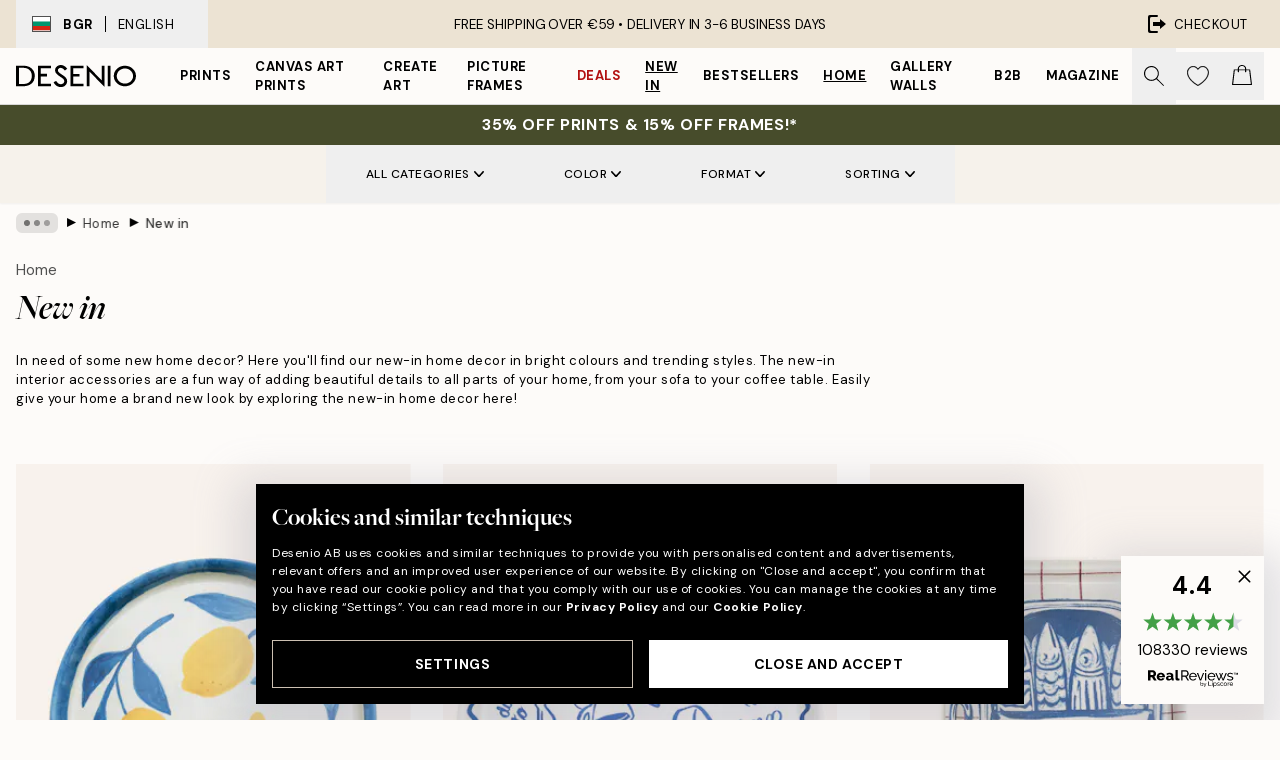

--- FILE ---
content_type: text/html; charset=utf-8
request_url: https://desenio.eu/home/new-in/
body_size: 48100
content:
<!DOCTYPE html><html dir="ltr" lang="en"><head><title>New home decor and accessories at Desenio.eu</title><meta name="description" content="Be inspired by Desenio&#x27;s new home decor and accessories items showcasing the latest interior design styles and trends."/><meta charSet="utf-8"/><meta name="viewport" content="initial-scale=1.0, width=device-width"/><link rel="canonical" href="https://desenio.eu/home/new-in/"/><link rel="alternate" hrefLang="en-gb" href="https://desenio.co.uk/home/new-in/"/><link rel="alternate" hrefLang="da-dk" href="https://desenio.dk/hjem/nyheder/"/><link rel="alternate" hrefLang="de-de" href="https://desenio.de/einrichtung/neuheiten/"/><link rel="alternate" hrefLang="de-at" href="https://desenio.at/einrichtung/neuheiten/"/><link rel="alternate" hrefLang="sv-se" href="https://desenio.se/home/nyheter/"/><link rel="alternate" hrefLang="it-it" href="https://desenio.it/home/novita/"/><link rel="alternate" hrefLang="fi-fi" href="https://desenio.fi/koti/uutuudet/"/><link rel="alternate" hrefLang="fr-fr" href="https://desenio.fr/interieur/nouveautes/"/><link rel="alternate" hrefLang="nl-nl" href="https://desenio.nl/interieur/nieuw/"/><link rel="alternate" hrefLang="no-no" href="https://desenio.no/hjem/nyheter/"/><link rel="alternate" hrefLang="en-ie" href="https://desenio.ie/home/new-in/"/><link rel="alternate" hrefLang="pl-pl" href="https://desenio.pl/home/nowosci/"/><link rel="alternate" hrefLang="en-hu" href="https://desenio.eu/home/new-in/"/><link rel="alternate" hrefLang="es-es" href="https://desenio.es/home/novedades/"/><link rel="alternate" hrefLang="en-us" href="https://desenio.com/home/new-in/"/><link rel="alternate" hrefLang="en-ca" href="https://desenio.ca/home/new-in/"/><link rel="alternate" hrefLang="en-jp" href="https://desenio.jp/home/new-in/"/><link rel="alternate" hrefLang="ko-kr" href="https://desenio.kr/home/new-in/"/><link rel="alternate" hrefLang="en-au" href="https://desenio.com.au/home/new-in/"/><link rel="alternate" hrefLang="cs-cz" href="https://desenio.cz/home/novinky/"/><link rel="alternate" hrefLang="el-gr" href="https://desenio.gr/home/nees-aphixeis/"/><link rel="alternate" hrefLang="pt-pt" href="https://desenio.pt/home/novidades/"/><link rel="alternate" hrefLang="sk-sk" href="https://desenio.sk/home/novinky/"/><link rel="alternate" hrefLang="de-ch" href="https://desenio.ch/de-ch/einrichtung/neuheiten/"/><link rel="alternate" hrefLang="fr-ch" href="https://desenio.ch/fr-ch/interieur/nouveautes/"/><link rel="alternate" hrefLang="it-ch" href="https://desenio.ch/it-ch/home/novita/"/><link rel="alternate" hrefLang="de-be" href="https://desenio.be/de-be/einrichtung/neuheiten/"/><link rel="alternate" hrefLang="nl-be" href="https://desenio.be/nl-be/interieur/nieuw/"/><link rel="alternate" hrefLang="fr-be" href="https://desenio.be/fr-be/interieur/nouveautes/"/><link rel="alternate" hrefLang="es-us" href="https://desenio.com/es-us/home/novedades/"/><link rel="alternate" hrefLang="fr-ca" href="https://desenio.ca/fr-ca/interieur/nouveautes/"/><link rel="alternate" hrefLang="x-default" href="https://desenio.com/home/new-in/"/><meta property="og:description" content="Be inspired by Desenio&#x27;s new home decor and accessories items showcasing the latest interior design styles and trends."/><meta property="og:url" content="https://desenio.eu/home/new-in/"/><meta property="og:site_name" content="Desenio"/><link rel="preload" href="/_next/static/media/logo.9c4c515a.svg" as="image" fetchpriority="high"/><link rel="preload" href="/_next/static/media/search.6ab51709.svg" as="image" fetchpriority="high"/><link rel="preload" href="/_next/static/media/bag-outline.2ac31710.svg" as="image" fetchpriority="high"/><link rel="preload" as="image" imageSrcSet="https://media.desenio.com/site_images/6808a7aa8dc7af4552884950_TRAY037-31_h2uszq.jpg?auto=compress%2Cformat&amp;fit=max&amp;w=256 256w, https://media.desenio.com/site_images/6808a7aa8dc7af4552884950_TRAY037-31_h2uszq.jpg?auto=compress%2Cformat&amp;fit=max&amp;w=384 384w, https://media.desenio.com/site_images/6808a7aa8dc7af4552884950_TRAY037-31_h2uszq.jpg?auto=compress%2Cformat&amp;fit=max&amp;w=640 640w, https://media.desenio.com/site_images/6808a7aa8dc7af4552884950_TRAY037-31_h2uszq.jpg?auto=compress%2Cformat&amp;fit=max&amp;w=750 750w, https://media.desenio.com/site_images/6808a7aa8dc7af4552884950_TRAY037-31_h2uszq.jpg?auto=compress%2Cformat&amp;fit=max&amp;w=828 828w, https://media.desenio.com/site_images/6808a7aa8dc7af4552884950_TRAY037-31_h2uszq.jpg?auto=compress%2Cformat&amp;fit=max&amp;w=1080 1080w, https://media.desenio.com/site_images/6808a7aa8dc7af4552884950_TRAY037-31_h2uszq.jpg?auto=compress%2Cformat&amp;fit=max&amp;w=1200 1200w, https://media.desenio.com/site_images/6808a7aa8dc7af4552884950_TRAY037-31_h2uszq.jpg?auto=compress%2Cformat&amp;fit=max&amp;w=1920 1920w, https://media.desenio.com/site_images/6808a7aa8dc7af4552884950_TRAY037-31_h2uszq.jpg?auto=compress%2Cformat&amp;fit=max&amp;w=2048 2048w, https://media.desenio.com/site_images/6808a7aa8dc7af4552884950_TRAY037-31_h2uszq.jpg?auto=compress%2Cformat&amp;fit=max&amp;w=3840 3840w" imageSizes="25vw" fetchpriority="high"/><link rel="preload" as="image" imageSrcSet="https://media.desenio.com/site_images/6808a7898dc7af455288494e_TRAY038-38_q49551.jpg?auto=compress%2Cformat&amp;fit=max&amp;w=256 256w, https://media.desenio.com/site_images/6808a7898dc7af455288494e_TRAY038-38_q49551.jpg?auto=compress%2Cformat&amp;fit=max&amp;w=384 384w, https://media.desenio.com/site_images/6808a7898dc7af455288494e_TRAY038-38_q49551.jpg?auto=compress%2Cformat&amp;fit=max&amp;w=640 640w, https://media.desenio.com/site_images/6808a7898dc7af455288494e_TRAY038-38_q49551.jpg?auto=compress%2Cformat&amp;fit=max&amp;w=750 750w, https://media.desenio.com/site_images/6808a7898dc7af455288494e_TRAY038-38_q49551.jpg?auto=compress%2Cformat&amp;fit=max&amp;w=828 828w, https://media.desenio.com/site_images/6808a7898dc7af455288494e_TRAY038-38_q49551.jpg?auto=compress%2Cformat&amp;fit=max&amp;w=1080 1080w, https://media.desenio.com/site_images/6808a7898dc7af455288494e_TRAY038-38_q49551.jpg?auto=compress%2Cformat&amp;fit=max&amp;w=1200 1200w, https://media.desenio.com/site_images/6808a7898dc7af455288494e_TRAY038-38_q49551.jpg?auto=compress%2Cformat&amp;fit=max&amp;w=1920 1920w, https://media.desenio.com/site_images/6808a7898dc7af455288494e_TRAY038-38_q49551.jpg?auto=compress%2Cformat&amp;fit=max&amp;w=2048 2048w, https://media.desenio.com/site_images/6808a7898dc7af455288494e_TRAY038-38_q49551.jpg?auto=compress%2Cformat&amp;fit=max&amp;w=3840 3840w" imageSizes="25vw" fetchpriority="high"/><link rel="preload" as="image" imageSrcSet="https://media.desenio.com/site_images/6808a7c69df76f5c4bc89e21_TRAY039-27_8cz9wx.jpg?auto=compress%2Cformat&amp;fit=max&amp;w=256 256w, https://media.desenio.com/site_images/6808a7c69df76f5c4bc89e21_TRAY039-27_8cz9wx.jpg?auto=compress%2Cformat&amp;fit=max&amp;w=384 384w, https://media.desenio.com/site_images/6808a7c69df76f5c4bc89e21_TRAY039-27_8cz9wx.jpg?auto=compress%2Cformat&amp;fit=max&amp;w=640 640w, https://media.desenio.com/site_images/6808a7c69df76f5c4bc89e21_TRAY039-27_8cz9wx.jpg?auto=compress%2Cformat&amp;fit=max&amp;w=750 750w, https://media.desenio.com/site_images/6808a7c69df76f5c4bc89e21_TRAY039-27_8cz9wx.jpg?auto=compress%2Cformat&amp;fit=max&amp;w=828 828w, https://media.desenio.com/site_images/6808a7c69df76f5c4bc89e21_TRAY039-27_8cz9wx.jpg?auto=compress%2Cformat&amp;fit=max&amp;w=1080 1080w, https://media.desenio.com/site_images/6808a7c69df76f5c4bc89e21_TRAY039-27_8cz9wx.jpg?auto=compress%2Cformat&amp;fit=max&amp;w=1200 1200w, https://media.desenio.com/site_images/6808a7c69df76f5c4bc89e21_TRAY039-27_8cz9wx.jpg?auto=compress%2Cformat&amp;fit=max&amp;w=1920 1920w, https://media.desenio.com/site_images/6808a7c69df76f5c4bc89e21_TRAY039-27_8cz9wx.jpg?auto=compress%2Cformat&amp;fit=max&amp;w=2048 2048w, https://media.desenio.com/site_images/6808a7c69df76f5c4bc89e21_TRAY039-27_8cz9wx.jpg?auto=compress%2Cformat&amp;fit=max&amp;w=3840 3840w" imageSizes="25vw" fetchpriority="high"/><link rel="preload" as="image" imageSrcSet="https://media.desenio.com/site_images/67f904d1feb7a621d436e116_2049870849_TRAY033_main_image_DS.jpg?auto=compress%2Cformat&amp;fit=max&amp;w=256 256w, https://media.desenio.com/site_images/67f904d1feb7a621d436e116_2049870849_TRAY033_main_image_DS.jpg?auto=compress%2Cformat&amp;fit=max&amp;w=384 384w, https://media.desenio.com/site_images/67f904d1feb7a621d436e116_2049870849_TRAY033_main_image_DS.jpg?auto=compress%2Cformat&amp;fit=max&amp;w=640 640w, https://media.desenio.com/site_images/67f904d1feb7a621d436e116_2049870849_TRAY033_main_image_DS.jpg?auto=compress%2Cformat&amp;fit=max&amp;w=750 750w, https://media.desenio.com/site_images/67f904d1feb7a621d436e116_2049870849_TRAY033_main_image_DS.jpg?auto=compress%2Cformat&amp;fit=max&amp;w=828 828w, https://media.desenio.com/site_images/67f904d1feb7a621d436e116_2049870849_TRAY033_main_image_DS.jpg?auto=compress%2Cformat&amp;fit=max&amp;w=1080 1080w, https://media.desenio.com/site_images/67f904d1feb7a621d436e116_2049870849_TRAY033_main_image_DS.jpg?auto=compress%2Cformat&amp;fit=max&amp;w=1200 1200w, https://media.desenio.com/site_images/67f904d1feb7a621d436e116_2049870849_TRAY033_main_image_DS.jpg?auto=compress%2Cformat&amp;fit=max&amp;w=1920 1920w, https://media.desenio.com/site_images/67f904d1feb7a621d436e116_2049870849_TRAY033_main_image_DS.jpg?auto=compress%2Cformat&amp;fit=max&amp;w=2048 2048w, https://media.desenio.com/site_images/67f904d1feb7a621d436e116_2049870849_TRAY033_main_image_DS.jpg?auto=compress%2Cformat&amp;fit=max&amp;w=3840 3840w" imageSizes="25vw" fetchpriority="high"/><link rel="preload" as="image" imageSrcSet="https://media.desenio.com/site_images/67f904d39f948f37adee9160_1763234554_TRAY034_main_image_DS.jpg?auto=compress%2Cformat&amp;fit=max&amp;w=256 256w, https://media.desenio.com/site_images/67f904d39f948f37adee9160_1763234554_TRAY034_main_image_DS.jpg?auto=compress%2Cformat&amp;fit=max&amp;w=384 384w, https://media.desenio.com/site_images/67f904d39f948f37adee9160_1763234554_TRAY034_main_image_DS.jpg?auto=compress%2Cformat&amp;fit=max&amp;w=640 640w, https://media.desenio.com/site_images/67f904d39f948f37adee9160_1763234554_TRAY034_main_image_DS.jpg?auto=compress%2Cformat&amp;fit=max&amp;w=750 750w, https://media.desenio.com/site_images/67f904d39f948f37adee9160_1763234554_TRAY034_main_image_DS.jpg?auto=compress%2Cformat&amp;fit=max&amp;w=828 828w, https://media.desenio.com/site_images/67f904d39f948f37adee9160_1763234554_TRAY034_main_image_DS.jpg?auto=compress%2Cformat&amp;fit=max&amp;w=1080 1080w, https://media.desenio.com/site_images/67f904d39f948f37adee9160_1763234554_TRAY034_main_image_DS.jpg?auto=compress%2Cformat&amp;fit=max&amp;w=1200 1200w, https://media.desenio.com/site_images/67f904d39f948f37adee9160_1763234554_TRAY034_main_image_DS.jpg?auto=compress%2Cformat&amp;fit=max&amp;w=1920 1920w, https://media.desenio.com/site_images/67f904d39f948f37adee9160_1763234554_TRAY034_main_image_DS.jpg?auto=compress%2Cformat&amp;fit=max&amp;w=2048 2048w, https://media.desenio.com/site_images/67f904d39f948f37adee9160_1763234554_TRAY034_main_image_DS.jpg?auto=compress%2Cformat&amp;fit=max&amp;w=3840 3840w" imageSizes="25vw" fetchpriority="high"/><link rel="preload" as="image" imageSrcSet="https://media.desenio.com/site_images/67f904d4741bf71197d791ab_2101686598_TRAY035_main_image_DS.jpg?auto=compress%2Cformat&amp;fit=max&amp;w=256 256w, https://media.desenio.com/site_images/67f904d4741bf71197d791ab_2101686598_TRAY035_main_image_DS.jpg?auto=compress%2Cformat&amp;fit=max&amp;w=384 384w, https://media.desenio.com/site_images/67f904d4741bf71197d791ab_2101686598_TRAY035_main_image_DS.jpg?auto=compress%2Cformat&amp;fit=max&amp;w=640 640w, https://media.desenio.com/site_images/67f904d4741bf71197d791ab_2101686598_TRAY035_main_image_DS.jpg?auto=compress%2Cformat&amp;fit=max&amp;w=750 750w, https://media.desenio.com/site_images/67f904d4741bf71197d791ab_2101686598_TRAY035_main_image_DS.jpg?auto=compress%2Cformat&amp;fit=max&amp;w=828 828w, https://media.desenio.com/site_images/67f904d4741bf71197d791ab_2101686598_TRAY035_main_image_DS.jpg?auto=compress%2Cformat&amp;fit=max&amp;w=1080 1080w, https://media.desenio.com/site_images/67f904d4741bf71197d791ab_2101686598_TRAY035_main_image_DS.jpg?auto=compress%2Cformat&amp;fit=max&amp;w=1200 1200w, https://media.desenio.com/site_images/67f904d4741bf71197d791ab_2101686598_TRAY035_main_image_DS.jpg?auto=compress%2Cformat&amp;fit=max&amp;w=1920 1920w, https://media.desenio.com/site_images/67f904d4741bf71197d791ab_2101686598_TRAY035_main_image_DS.jpg?auto=compress%2Cformat&amp;fit=max&amp;w=2048 2048w, https://media.desenio.com/site_images/67f904d4741bf71197d791ab_2101686598_TRAY035_main_image_DS.jpg?auto=compress%2Cformat&amp;fit=max&amp;w=3840 3840w" imageSizes="25vw" fetchpriority="high"/><link rel="preload" href="/_next/static/media/heart-outline.390ce03b.svg" as="image" fetchpriority="high"/><meta name="next-head-count" content="50"/><link rel="shortcut icon" href="/favicon.ico" type="image/x-icon"/><link rel="mask-icon" href="/mask-icon.svg" color="black"/><link rel="apple-touch-icon" href="/touch-icon.png"/><meta name="theme-color" content="#eee" media="(prefers-color-scheme: light)"/><meta name="theme-color" content="#000" media="(prefers-color-scheme: dark)"/><meta name="theme-color" content="#eee"/><meta name="google-site-verification" content="CFIM26RxuLnWP0RxeSLuRq6uhhzA5wxTggEZP4a-ilg"/><meta name="google" content="notranslate"/><link rel="preload" href="/_next/static/css/dafcae49c650c990.css" as="style" crossorigin="anonymous"/><link rel="stylesheet" href="/_next/static/css/dafcae49c650c990.css" crossorigin="anonymous" data-n-g=""/><link rel="preload" href="/_next/static/css/833f48369b64c52b.css" as="style" crossorigin="anonymous"/><link rel="stylesheet" href="/_next/static/css/833f48369b64c52b.css" crossorigin="anonymous" data-n-p=""/><noscript data-n-css=""></noscript><script defer="" crossorigin="anonymous" nomodule="" src="/_next/static/chunks/polyfills-42372ed130431b0a.js"></script><script defer="" src="/_next/static/chunks/5667.482c61f205b245b0.js" crossorigin="anonymous"></script><script defer="" src="/_next/static/chunks/3444.baac915d921c3c13.js" crossorigin="anonymous"></script><script defer="" src="/_next/static/chunks/1899.af33a333efc43a50.js" crossorigin="anonymous"></script><script src="/_next/static/chunks/webpack-8a317259bdeecce4.js" defer="" crossorigin="anonymous"></script><script src="/_next/static/chunks/framework-2e93983b0e889e06.js" defer="" crossorigin="anonymous"></script><script src="/_next/static/chunks/main-b0a0f65d9ac069d8.js" defer="" crossorigin="anonymous"></script><script src="/_next/static/chunks/pages/_app-ab0ece7fdaf8e939.js" defer="" crossorigin="anonymous"></script><script src="/_next/static/chunks/6577-29b08a669c31dea3.js" defer="" crossorigin="anonymous"></script><script src="/_next/static/chunks/9111-627649a45d346422.js" defer="" crossorigin="anonymous"></script><script src="/_next/static/chunks/2120-aafe4bba91c54a60.js" defer="" crossorigin="anonymous"></script><script src="/_next/static/chunks/9107-2b2315be8ac78959.js" defer="" crossorigin="anonymous"></script><script src="/_next/static/chunks/7765-30918bd330e8bf56.js" defer="" crossorigin="anonymous"></script><script src="/_next/static/chunks/8156-82ecc9b3b461e62a.js" defer="" crossorigin="anonymous"></script><script src="/_next/static/chunks/8464-ec573c58fad3a5b4.js" defer="" crossorigin="anonymous"></script><script src="/_next/static/chunks/pages/%5B...slug%5D-43ccf7e6435817dc.js" defer="" crossorigin="anonymous"></script><script src="/_next/static/wzwRWjHlgjzLXjGF28yga/_buildManifest.js" defer="" crossorigin="anonymous"></script><script src="/_next/static/wzwRWjHlgjzLXjGF28yga/_ssgManifest.js" defer="" crossorigin="anonymous"></script></head><body class="notranslate" lang="en"><noscript><iframe title="Google Tag Manager" src="https://www.googletagmanager.com/ns.html?id=GTM-PMNSHMZ" height="0" width="0" style="display:none;visibility:hidden"></iframe></noscript><div id="__loading-indicator"></div><div id="__next"><script>history.scrollRestoration = "manual"</script><div id="app" data-project="DS" class="__variable_6e5d6a __variable_0d9ce4 font-body flex min-h-full flex-col"><a href="#main" class="visually-hidden">Skip to main content.</a><aside id="status" class="relative z-40 h-8 bg-brand-cream px-4 w-content:h-12 z-40"><noscript class="flex-center absolute left-0 top-0 z-max flex h-full w-full bg-urgent text-tiny font-medium text-white w-content:text-sm">Please enable JavaScript to start shopping!</noscript><div class="relative m-auto flex h-full max-w-header items-center justify-between"><button class="hidden h-full w-48 items-center py-1 w-content:flex"><div class="relative flex h-full items-center px-4 text-xs uppercase hover:bg-brand-ivory-900 hover:bg-opacity-10 ltr:-left-4 rtl:-right-4"><div class="relative me-3 flex border border-brand-900" style="min-height:15.4px;min-width:19px"><img alt="Bulgaria flag icon" aria-hidden="true" loading="lazy" width="640" height="480" decoding="async" data-nimg="1" class="absolute h-full w-full object-cover" style="color:transparent" src="/_next/static/media/bg.700f100c.svg"/></div><div class="flex h-4 items-center"><span class="font-bold" title="Bulgaria">BGR</span><div role="separator" aria-orientation="vertical" class="mx-3 bg-black h-full" style="width:1px"></div>English</div></div></button><span></span><div role="region" aria-label="Announcements" class="w-full h-full flex-1 relative"><ul class="flex w-full flex-center h-full"><li aria-posinset="1" aria-setsize="1" class="transition-opacity absolute w-full overflow-hidden flex flex-center opacity-100" style="transition-duration:500ms"><p class="truncate w-content:scale-90">FREE SHIPPING OVER €59 •    DELIVERY IN 3-6 BUSINESS DAYS</p></li></ul></div><a href="https://checkout.desenio.eu/checkout/" class="hidden h-full w-48 justify-end py-1 w-content:flex"><div class="relative flex items-center px-4 text-xs uppercase hover:bg-brand-ivory-900 hover:bg-opacity-10 ltr:-right-4 rtl:-left-4"><img alt="Checkout icon" aria-hidden="true" loading="lazy" width="18" height="18" decoding="async" data-nimg="1" class="rtl-mirror me-2" style="color:transparent" src="/_next/static/media/exit.97f80cf2.svg"/>Checkout</div></a></div></aside><header role="banner" class="sticky top-0 z-30 border-b border-brand-500/50 bg-brand-white px-2 w-content:px-4" aria-label="Main navigation"><nav class="m-auto flex h-14 max-w-header" role="navigation"><div class="flex flex-1 w-content:hidden"></div><div class="flex min-w-fit items-center justify-center w-content:me-8 w-content:justify-start"><a class="flex items-center transition-opacity duration-300 active:hover:opacity-60 active:hover:transition-none active:hover:delay-0 opacity-100 w-content:delay-600" href="https://desenio.eu/"><img alt="Desenio Logo" fetchpriority="high" width="581" height="116" decoding="async" data-nimg="1" style="color:transparent;height:22.8px;width:120px" src="/_next/static/media/logo.9c4c515a.svg"/></a></div><section id="synapse-popover-group-Rr7b6" aria-label="Site Navigation" class="hide-scrollbar hidden h-full overflow-x-scroll transition-opacity w-content:flex opacity-100 w-content:delay-600"><div class="menu-test-desktop-variant static border-b border-transparent hover:border-black"><a class="popover-button flex flex-center flex-center flex h-full w-full text-nowrap flex items-center justify-center h-full px-3 text-xs font-bold uppercase font-body" id="synapse-popover-R6r7b6-button" aria-expanded="false" href="https://desenio.eu/prints/">Prints</a></div><div class="menu-test-desktop-variant static border-b border-transparent hover:border-black"><a class="popover-button flex flex-center flex-center flex h-full w-full text-nowrap flex items-center justify-center h-full px-3 text-xs font-bold uppercase font-body" id="synapse-popover-Rar7b6-button" aria-expanded="false" href="https://desenio.eu/canvas/">Canvas Art Prints</a></div><div class="menu-test-desktop-variant static border-b border-transparent hover:border-black"><a class="popover-button flex flex-center flex-center flex h-full w-full text-nowrap flex items-center justify-center h-full px-3 text-xs font-bold uppercase font-body" id="synapse-popover-Rer7b6-button" aria-expanded="false" href="https://desenio.eu/prints/create-art/">Create Art</a></div><div class="menu-test-desktop-variant static border-b border-transparent hover:border-black"><a class="popover-button flex flex-center flex-center flex h-full w-full text-nowrap flex items-center justify-center h-full px-3 text-xs font-bold uppercase font-body" id="synapse-popover-Rir7b6-button" aria-expanded="false" href="https://desenio.eu/picture-frames/">Picture frames</a></div><div class="menu-test-desktop-variant static border-b border-transparent hover:border-black"><a class="popover-button flex flex-center flex-center flex h-full w-full text-nowrap flex items-center justify-center h-full px-3 text-xs font-bold uppercase font-body text-urgent" id="synapse-popover-Rmr7b6-button" aria-expanded="false" href="https://desenio.eu/sale/">Deals</a></div><div class="menu-test-desktop-variant static border-b border-transparent hover:border-black"><a class="popover-button flex flex-center flex-center flex h-full w-full text-nowrap flex items-center justify-center h-full px-3 text-xs font-bold uppercase font-body underline" id="synapse-popover-Rqr7b6-button" aria-expanded="false" href="https://desenio.eu/new-in/">New in</a></div><div class="menu-test-desktop-variant static border-b border-transparent hover:border-black"><a class="popover-button flex flex-center flex-center flex h-full w-full text-nowrap flex items-center justify-center h-full px-3 text-xs font-bold uppercase font-body" id="synapse-popover-Rur7b6-button" aria-expanded="false" href="https://desenio.eu/prints/bestsellers/">Bestsellers</a></div><div class="menu-test-desktop-variant static border-b border-transparent hover:border-black"><a class="popover-button flex flex-center flex-center flex h-full w-full text-nowrap flex items-center justify-center h-full px-3 text-xs font-bold uppercase font-body underline" id="synapse-popover-R12r7b6-button" aria-expanded="false" href="https://desenio.eu/home/">Home</a></div><div class="menu-test-desktop-variant static border-b border-transparent hover:border-black"><a class="popover-button flex flex-center flex-center flex h-full w-full text-nowrap flex items-center justify-center h-full px-3 text-xs font-bold uppercase font-body" id="synapse-popover-R16r7b6-button" aria-expanded="false" href="https://desenio.eu/gallery-walls/">Gallery walls</a></div><div class="menu-test-desktop-variant static border-b border-transparent hover:border-black"><a class="popover-button flex flex-center flex-center flex h-full w-full text-nowrap flex items-center justify-center h-full px-3 text-xs font-bold uppercase font-body" id="synapse-popover-R1ar7b6-button" aria-expanded="false" href="https://desenio.eu/desenio-b2b/">B2B</a></div><div class="menu-test-desktop-variant static border-b border-transparent hover:border-black"><a class="popover-button flex flex-center flex-center flex h-full w-full text-nowrap flex items-center justify-center h-full px-3 text-xs font-bold uppercase font-body" id="synapse-popover-R1er7b6-button" aria-expanded="false" href="https://desenio.eu/design-magazine/">Magazine</a></div></section><div class="flex flex-1"><div class="ms-auto flex items-center transition-opacity duration-300 opacity-100 delay-600"><div class="relative flex h-full items-center"><button class="group hidden h-full w-11 items-center justify-center transition-opacity duration-300 w-content:flex opacity-100 w-content:delay-600" aria-label="Search"><img alt="Search icon" aria-hidden="true" fetchpriority="high" width="20" height="20" decoding="async" data-nimg="1" class="duration-150 xl:group-hover:opacity-75" style="color:transparent" src="/_next/static/media/search.6ab51709.svg"/></button><div class="relative flex h-full items-center" id="synapse-icons-end-R1b7b6-shopping-menu-wrapper"><button class="flex items-center justify-center relative w-11 h-12 animate" tabindex="0" aria-expanded="false" aria-controls="shopping-menu-container__wishlist" aria-label="Show products in Wishlist"><img alt="Icon ends icon" aria-hidden="true" fetchpriority="high" width="144" height="132" decoding="async" data-nimg="1" style="color:transparent;width:22px;height:20px" src="/_next/static/media/heart-outline.390ce03b.svg"/></button><button class="flex items-center justify-center relative w-11 h-12" tabindex="0" aria-expanded="false" aria-controls="shopping-menu-container__cart" aria-label="Show products in Cart"><img alt="Empty cart icon" aria-hidden="true" fetchpriority="high" width="121" height="140" decoding="async" data-nimg="1" style="color:transparent;width:20px;height:20px;position:relative;top:-1px" src="/_next/static/media/bag-outline.2ac31710.svg"/></button></div></div></div></div></nav></header><div id="promotional-banner" class="sticky top-0 z-20" style="top:0px"><a href="https://desenio.eu/promotion/sale/"><aside aria-labelledby="synapse-promotional-banner-Rc7b6-title" class="flex flex-col flex-center py-2 px-4 z-20 text-center group" style="background:#474c2b;color:#fff"><div class="max-w-header relative w-full"><div class="flex flex-col px-8"><span id="synapse-promotional-banner-Rc7b6-title" class="uppercase font-bold text-md">35% off prints & 15% off frames!*</span></div></div></aside></a></div><a href="https://desenio.eu/promotion/sale/"></a><span></span><main id="main" class="flex-1"><script type="application/ld+json">{
        "@context": "http://schema.org/",
        "@type": "CollectionPage",
        "name": "New home decor and accessories at Desenio.eu",
        "headline": "New in",
        "description":
          "Find new home decor here at Desenio! These interior details come in a wide range of colours and prints: you can easily find something that matches your home and interior style. Whether you like the minimalistic look with hues of beige and subtle patterns, or a traditional romantic look with floral patterns and subtle hues &ndash; our new-in home category has something for all tastes!  Home decor and interior accessories are a perfect gift to a friend or a loved one. Keep up with the latest interior trends by exploring everything new in our home category. Shop your favourite pieces before they&#39;re gone.",
        "breadcrumb": {
          "@type": "BreadcrumbList",
          "itemListElement": [{"@type":"ListItem","item":{"@id":"https://desenio.eu/","name":"Desenio"},"position":1},{"@type":"ListItem","item":{"@id":"https://desenio.eu/home/","name":"Home"},"position":2},{"@type":"ListItem","item":{"@id":"https://desenio.eu/home/new-in/","name":"New in"},"position":3}]
        },
        "url": "https://desenio.eu/home/new-in/",
        "potentialAction": {
          "@type": "SearchAction",
          "target": "https://desenio.eu/search/?query={term}",
          "query": "required",
          "query-input": "required name=term"
        },
        "mainEntity": {
          "@type": "ItemList",
          "url": "https://desenio.eu/home/new-in/",
          "numberOfItems": 15,
          "itemListOrder": "https://schema.org/ItemListUnordered",
          "itemListElement": [{"@type":"ListItem","position":1,"item":{"@type":"Product","name":"Lemon Branches Tray","description":"Lemon Branches Tray","sku":"TRAY037-31","image":"https://media.desenio.com/site_images/6808a7aa8dc7af4552884950_TRAY037-31_h2uszq.jpg","url":"https://desenio.eu/home/trays/lemon-branches-tray/","brand":{"@type":"Brand","name":"Desenio"}}},{"@type":"ListItem","position":2,"item":{"@type":"Product","name":"Memórias de Portugal Tray","description":"Memórias de Portugal Tray","sku":"TRAY038-38","image":"https://media.desenio.com/site_images/6808a7898dc7af455288494e_TRAY038-38_q49551.jpg","url":"https://desenio.eu/home/trays/memorias-de-portugal-tray/","brand":{"@type":"Brand","name":"Desenio"}}},{"@type":"ListItem","position":3,"item":{"@type":"Product","name":"Sardines de la Mer Tray","description":"Sardines de la Mer Tray","sku":"TRAY039-27","image":"https://media.desenio.com/site_images/6808a7c69df76f5c4bc89e21_TRAY039-27_8cz9wx.jpg","url":"https://desenio.eu/home/trays/sardines-de-la-mer-tray/","brand":{"@type":"Brand","name":"Desenio"}}},{"@type":"ListItem","position":4,"item":{"@type":"Product","name":"Painted Florals Tray","description":"Painted Florals Tray","sku":"TRAY033-31","image":"https://media.desenio.com/site_images/67f904d1feb7a621d436e116_2049870849_TRAY033_main_image_DS.jpg","url":"https://desenio.eu/home/trays/painted-florals-tray/","brand":{"@type":"Brand","name":"Desenio"}}},{"@type":"ListItem","position":5,"item":{"@type":"Product","name":"Checkered Tray","description":"Checkered Tray","sku":"TRAY034-36","image":"https://media.desenio.com/site_images/67f904d39f948f37adee9160_1763234554_TRAY034_main_image_DS.jpg","url":"https://desenio.eu/home/trays/checkered-tray/","brand":{"@type":"Brand","name":"Desenio"}}},{"@type":"ListItem","position":6,"item":{"@type":"Product","name":"Cheers Tray","description":"Cheers Tray","sku":"TRAY035-31","image":"https://media.desenio.com/site_images/67f904d4741bf71197d791ab_2101686598_TRAY035_main_image_DS.jpg","url":"https://desenio.eu/home/trays/cheers-tray/","brand":{"@type":"Brand","name":"Desenio"}}},{"@type":"ListItem","position":7,"item":{"@type":"Product","name":"Birch Forest Tray","description":"Birch Forest Tray","sku":"TRAY036-36","image":"https://media.desenio.com/site_images/67f904d6741bf71197d791ac_907874885_TRAY036_main_image_DS.jpg","url":"https://desenio.eu/home/trays/birch-forest-tray/","brand":{"@type":"Brand","name":"Desenio"}}},{"@type":"ListItem","position":8,"item":{"@type":"Product","name":"Playful Squares Tray","description":"Playful Squares Tray","sku":"TRAY025-27","image":"https://media.desenio.com/site_images/67f904c5741bf71197d791a9_1010367660_TRAY02527_main_image_DS.jpg","url":"https://desenio.eu/home/trays/playful-squares-tray/","brand":{"@type":"Brand","name":"Desenio"}}},{"@type":"ListItem","position":9,"item":{"@type":"Product","name":"Vintage Botanical Tray","description":"Vintage Botanical Tray","sku":"TRAY026-27","image":"https://media.desenio.com/site_images/67f904c62605b062a6b85549_345615735_TRAY02627_main_image_DS.jpg","url":"https://desenio.eu/home/trays/vintage-botanical-tray/","brand":{"@type":"Brand","name":"Desenio"}}},{"@type":"ListItem","position":10,"item":{"@type":"Product","name":"Seashell Tray","description":"Seashell Tray","sku":"TRAY027-31","image":"https://media.desenio.com/site_images/67f904c89f948f37adee915e_1263227606_TRAY02731_main_image_DS.jpg","url":"https://desenio.eu/home/trays/seashell-tray/","brand":{"@type":"Brand","name":"Desenio"}}},{"@type":"ListItem","position":11,"item":{"@type":"Product","name":"Cali Squares Tray","description":"Cali Squares Tray","sku":"TRAY028-31","image":"https://media.desenio.com/site_images/67f904c9feb7a621d436e114_954485203_TRAY02831_main_image_DS.jpg","url":"https://desenio.eu/home/trays/cali-squares-tray/","brand":{"@type":"Brand","name":"Desenio"}}},{"@type":"ListItem","position":12,"item":{"@type":"Product","name":"Blue Wave Tray","description":"Blue Wave Tray","sku":"TRAY029-38","image":"https://media.desenio.com/site_images/67f904ca3ea6b640f8b3da97_1753980386_TRAY02938_main_image_DS.jpg","url":"https://desenio.eu/home/trays/blue-wave-tray/","brand":{"@type":"Brand","name":"Desenio"}}},{"@type":"ListItem","position":13,"item":{"@type":"Product","name":"Pink Floral Tray","description":"Pink Floral Tray","sku":"TRAY030-38","image":"https://media.desenio.com/site_images/67f904ccfeb7a621d436e115_367618937_TRAY03038_main_image_DS.jpg","url":"https://desenio.eu/home/trays/pink-floral-tray/","brand":{"@type":"Brand","name":"Desenio"}}},{"@type":"ListItem","position":14,"item":{"@type":"Product","name":"Seashore Tray","description":"Seashore Tray","sku":"TRAY031-53","image":"https://media.desenio.com/site_images/67f904ce2605b062a6b8554a_1459794280_TRAY03153_main_image_DS.jpg","url":"https://desenio.eu/home/trays/seashore-tray/","brand":{"@type":"Brand","name":"Desenio"}}},{"@type":"ListItem","position":15,"item":{"@type":"Product","name":"Cali Stripes Tray","description":"Cali Stripes Tray","sku":"TRAY032-53","image":"https://media.desenio.com/site_images/67f904cf9f948f37adee915f_1242963773_TRAY03253_main_image_DS.jpg","url":"https://desenio.eu/home/trays/cali-stripes-tray/","brand":{"@type":"Brand","name":"Desenio"}}}]
        }
      }</script><aside class="sticky z-10 flex bg-brand-ivory-300 px-4 shadow-sm" style="top:-1px"><div class="mx-auto hidden h-full flex-col items-center md:flex lg:flex-row"><section id="synapse-popover-group-R399b6" aria-label="Category navigation and filter" class="z-20 flex flex-wrap"><div class="lg:relative"><button class="popover-button flex flex-center flex px-3 py-5 text-tiny font-medium uppercase lg:px-6 xl:px-10" id="synapse-popover-Rr99b6-button" aria-expanded="false">All Categories<img alt="Arrow down" loading="lazy" width="10" height="10" decoding="async" data-nimg="1" class="ms-1" style="color:transparent" src="/_next/static/media/arrow-down.92f2b5e4.svg"/></button></div><div class="lg:relative"><button class="popover-button flex flex-center flex px-3 py-5 text-tiny font-medium uppercase lg:px-6 xl:px-10" id="synapse-popover-R1b99b6-button" aria-expanded="false">Color <img alt="Arrow down" loading="lazy" width="10" height="10" decoding="async" data-nimg="1" class="ms-1" style="color:transparent" src="/_next/static/media/arrow-down.92f2b5e4.svg"/></button></div><div class="lg:relative"><button class="popover-button flex flex-center flex px-3 py-5 text-tiny font-medium uppercase lg:px-6 xl:px-10" id="synapse-popover-R1r99b6-button" aria-expanded="false">Format <img alt="Arrow down" loading="lazy" width="10" height="10" decoding="async" data-nimg="1" class="ms-1" style="color:transparent" src="/_next/static/media/arrow-down.92f2b5e4.svg"/></button></div><div class="lg:relative"><button class="popover-button flex flex-center flex px-3 py-5 text-tiny font-medium uppercase lg:px-6 xl:px-10" id="synapse-popover-R2b99b6-button" aria-expanded="false">Sorting<img alt="Arrow down" loading="lazy" width="10" height="10" decoding="async" data-nimg="1" class="ms-1" style="color:transparent" src="/_next/static/media/arrow-down.92f2b5e4.svg"/></button></div></section></div></aside><div class="relative mx-auto flex"><span></span><div class="relative mx-auto w-full max-w-header"><nav id="breadcrumbs" class="flex items-center w-full overflow-x-auto hide-scrollbar mask-x-scroll px-4 mt-2 mb-6" aria-label="Breadcrumb" data-ph="breadcrumbs"><div class="sticky start-0 z-10 flex items-center transition-opacity duration-150 shrink-0 opacity-100 delay-150"><div role="presentation" class="flex flex-center h-5 px-2 bg-black/10 rounded-md me-2"><div class="rounded-full bg-black me-1 last:me-0" style="height:6px;width:6px;opacity:calc(0.5 - 0 * 0.1)"></div><div class="rounded-full bg-black me-1 last:me-0" style="height:6px;width:6px;opacity:calc(0.5 - 1 * 0.1)"></div><div class="rounded-full bg-black me-1 last:me-0" style="height:6px;width:6px;opacity:calc(0.5 - 2 * 0.1)"></div></div><div role="separator" aria-orientation="vertical" class="relative font-bold -top-px text-md start-px rtl-mirror">▸</div></div><ol class="flex flex-nowrap ps-1 ms-2" style="transform:translate3d(0px, 0px, 0px)"><li class="flex flex-nowrap mx-1 transition-opacity group duration-300 ltr:first:-ml-3 rtl:first:-mr-3 opacity-0 pointer-events-none"><a class="flex items-center me-2 group-last:me-0 whitespace-nowrap hover:underline truncate text-black/80 text-xs" tabindex="0" style="max-width:15rem" href="https://desenio.eu/">Desenio</a><div role="separator" aria-orientation="vertical" class="relative font-bold -top-px text-md start-px rtl-mirror">▸</div></li><li class="flex flex-nowrap mx-1 transition-opacity group duration-300 ltr:first:-ml-3 rtl:first:-mr-3 opacity-100"><a class="flex items-center me-2 group-last:me-0 whitespace-nowrap hover:underline truncate text-black/80 text-xs" tabindex="0" style="max-width:15rem" href="https://desenio.eu/home/">Home</a><div role="separator" aria-orientation="vertical" class="relative font-bold -top-px text-md start-px rtl-mirror">▸</div></li><li class="flex flex-nowrap mx-1 transition-opacity group duration-300 ltr:first:-ml-3 rtl:first:-mr-3 opacity-100"><a class="flex items-center me-2 group-last:me-0 whitespace-nowrap hover:underline truncate font-medium pe-3 text-black/80 text-xs" aria-current="page" tabindex="0" style="max-width:15rem" href="https://desenio.eu/home/new-in/">New in</a></li></ol></nav><div class="flex flex-col-reverse"><h1 class="h1 mb-4 px-4 !text-2xl !font-medium italic">New in</h1><h2 class="px-4 text-brand-900">Home</h2></div><div class="relative mb-14"><div class="brand-defaults max-w-4xl px-4 text-xs"><p>In need of some new home decor? Here you&#39;ll find our new-in home decor in bright colours and trending styles. The new-in interior accessories are a fun way of adding beautiful details to all parts of your home, from your sofa to your coffee table. Easily give your home a brand new look by exploring the new-in home decor here!</p></div></div><div></div><div class="translate-z-0 z-10 mx-auto flex transform flex-col items-center"><div class="md:hidden flex w-full border-t border-b bg-blur border-brand-500/33 z-10 sticky bg-brand-white/75 justify-between" style="top:0"><button class="w-full px-4 flex flex-center py-3 group border-0 disabled:opacity-50"><img alt="Category toolbar icon" aria-hidden="true" loading="lazy" width="1000" height="1000" decoding="async" data-nimg="1" class="rtl-mirror" style="color:transparent;height:17px;width:17px" src="/_next/static/media/categories.7022c1c2.svg"/><span class="truncate ms-2 xs:inline hidden">All Categories</span></button><div role="separator" aria-orientation="vertical" class="bg-brand-500 h-[45px] h-full" style="min-width:1px;width:1px"></div><button sorting="custom" class="w-full px-4 flex flex-center py-3 group border-0 disabled:opacity-50"><img alt="Category toolbar icon" aria-hidden="true" loading="lazy" width="1000" height="1000" decoding="async" data-nimg="1" style="color:transparent;height:17px;width:17px" src="/_next/static/media/filter.6193d202.svg"/><span class="truncate ms-2 xs:inline hidden">Filter &amp; Sort</span><span class="font-body relative top-0 left-1"></span></button></div><span></span><section class="grid w-full grid-cols-2 gap-4 xs:gap-5 px-4 sm:gap-8 sm:grid-cols-3 mt-4 md:mt-0" id="synapse-product-list-R2p5p9b6" role="feed" aria-live="polite" aria-atomic="false" aria-relevant="all" aria-busy="false" aria-label="New in"><article id="synapse-product-card-Rqp5p9b6" aria-setsize="6" aria-posinset="1" aria-labelledby="synapse-product-card-Rqp5p9b6-title" aria-describedby="synapse-product-card-Rqp5p9b6-price" class="w-full"><a class="block pinterest-enabled mb-3 lg:mb-6 pinterest-enabled" href="https://desenio.eu/p/home/trays/lemon-branches-tray/"><div class="relative overflow-hidden"><div class="group relative h-0 w-full bg-white" style="padding-bottom:132%"><div class="absolute w-full transition-opacity transform-center h-full"><img alt="A tray with a hand-painted design of yellow lemons and blue leaves on a white background, framed by a blue border." fetchpriority="high" width="154" height="192.5" decoding="async" data-nimg="1" class="h-full w-full object-cover" style="color:transparent;max-width:100%;background-size:cover;background-position:50% 50%;background-repeat:no-repeat;background-image:url(&quot;data:image/svg+xml;charset=utf-8,%3Csvg xmlns=&#x27;http://www.w3.org/2000/svg&#x27; viewBox=&#x27;0 0 154 192.5&#x27;%3E%3Cfilter id=&#x27;b&#x27; color-interpolation-filters=&#x27;sRGB&#x27;%3E%3CfeGaussianBlur stdDeviation=&#x27;20&#x27;/%3E%3CfeColorMatrix values=&#x27;1 0 0 0 0 0 1 0 0 0 0 0 1 0 0 0 0 0 100 -1&#x27; result=&#x27;s&#x27;/%3E%3CfeFlood x=&#x27;0&#x27; y=&#x27;0&#x27; width=&#x27;100%25&#x27; height=&#x27;100%25&#x27;/%3E%3CfeComposite operator=&#x27;out&#x27; in=&#x27;s&#x27;/%3E%3CfeComposite in2=&#x27;SourceGraphic&#x27;/%3E%3CfeGaussianBlur stdDeviation=&#x27;20&#x27;/%3E%3C/filter%3E%3Cimage width=&#x27;100%25&#x27; height=&#x27;100%25&#x27; x=&#x27;0&#x27; y=&#x27;0&#x27; preserveAspectRatio=&#x27;none&#x27; style=&#x27;filter: url(%23b);&#x27; href=&#x27;[data-uri]&#x27;/%3E%3C/svg%3E&quot;)" sizes="25vw" srcSet="https://media.desenio.com/site_images/6808a7aa8dc7af4552884950_TRAY037-31_h2uszq.jpg?auto=compress%2Cformat&amp;fit=max&amp;w=256 256w, https://media.desenio.com/site_images/6808a7aa8dc7af4552884950_TRAY037-31_h2uszq.jpg?auto=compress%2Cformat&amp;fit=max&amp;w=384 384w, https://media.desenio.com/site_images/6808a7aa8dc7af4552884950_TRAY037-31_h2uszq.jpg?auto=compress%2Cformat&amp;fit=max&amp;w=640 640w, https://media.desenio.com/site_images/6808a7aa8dc7af4552884950_TRAY037-31_h2uszq.jpg?auto=compress%2Cformat&amp;fit=max&amp;w=750 750w, https://media.desenio.com/site_images/6808a7aa8dc7af4552884950_TRAY037-31_h2uszq.jpg?auto=compress%2Cformat&amp;fit=max&amp;w=828 828w, https://media.desenio.com/site_images/6808a7aa8dc7af4552884950_TRAY037-31_h2uszq.jpg?auto=compress%2Cformat&amp;fit=max&amp;w=1080 1080w, https://media.desenio.com/site_images/6808a7aa8dc7af4552884950_TRAY037-31_h2uszq.jpg?auto=compress%2Cformat&amp;fit=max&amp;w=1200 1200w, https://media.desenio.com/site_images/6808a7aa8dc7af4552884950_TRAY037-31_h2uszq.jpg?auto=compress%2Cformat&amp;fit=max&amp;w=1920 1920w, https://media.desenio.com/site_images/6808a7aa8dc7af4552884950_TRAY037-31_h2uszq.jpg?auto=compress%2Cformat&amp;fit=max&amp;w=2048 2048w, https://media.desenio.com/site_images/6808a7aa8dc7af4552884950_TRAY037-31_h2uszq.jpg?auto=compress%2Cformat&amp;fit=max&amp;w=3840 3840w" src="https://media.desenio.com/site_images/6808a7aa8dc7af4552884950_TRAY037-31_h2uszq.jpg?auto=compress%2Cformat&amp;fit=max&amp;w=3840"/></div></div><button aria-label="Remove this product from wishlist" class="absolute p-3 md:p-4 end-0 bottom-0 transition duration-300 active:duration-0 active:scale-90 scale-100" style="min-height:20px;min-width:20px"><img alt="Heart icon" aria-hidden="true" fetchpriority="high" width="22" height="20" decoding="async" data-nimg="1" style="color:transparent;width:22px;height:20px" src="/_next/static/media/heart-outline.390ce03b.svg"/></button></div><span class="mt-2 block truncate text-tiny uppercase text-brand-900"> </span><div class="relative flex h-full flex-1 items-start"><section class="flex h-full flex-1 flex-col overflow-hidden"><p id="synapse-product-card-Rqp5p9b6-title" class="truncate font-display text-md font-medium lg:text-lg">Lemon Branches Tray</p><span id="synapse-product-card-Rqp5p9b6-price" class="mb-1 font-medium lg:text-md text-sm whitespace-nowrap"><span aria-label="Price: €27.95">€27.95</span></span></section></div></a></article><article id="synapse-product-card-R1ap5p9b6" aria-setsize="6" aria-posinset="2" aria-labelledby="synapse-product-card-R1ap5p9b6-title" aria-describedby="synapse-product-card-R1ap5p9b6-price" class="w-full"><a class="block pinterest-enabled mb-3 lg:mb-6 pinterest-enabled" href="https://desenio.eu/p/home/trays/memorias-de-portugal-tray/"><div class="relative overflow-hidden"><div class="group relative h-0 w-full bg-white" style="padding-bottom:132%"><div class="absolute w-full transition-opacity transform-center h-full"><img alt="A white tray with a wavy blue edge, featuring blue illustrations of Portuguese food and drink items." fetchpriority="high" width="154" height="192.5" decoding="async" data-nimg="1" class="h-full w-full object-cover" style="color:transparent;max-width:100%;background-size:cover;background-position:50% 50%;background-repeat:no-repeat;background-image:url(&quot;data:image/svg+xml;charset=utf-8,%3Csvg xmlns=&#x27;http://www.w3.org/2000/svg&#x27; viewBox=&#x27;0 0 154 192.5&#x27;%3E%3Cfilter id=&#x27;b&#x27; color-interpolation-filters=&#x27;sRGB&#x27;%3E%3CfeGaussianBlur stdDeviation=&#x27;20&#x27;/%3E%3CfeColorMatrix values=&#x27;1 0 0 0 0 0 1 0 0 0 0 0 1 0 0 0 0 0 100 -1&#x27; result=&#x27;s&#x27;/%3E%3CfeFlood x=&#x27;0&#x27; y=&#x27;0&#x27; width=&#x27;100%25&#x27; height=&#x27;100%25&#x27;/%3E%3CfeComposite operator=&#x27;out&#x27; in=&#x27;s&#x27;/%3E%3CfeComposite in2=&#x27;SourceGraphic&#x27;/%3E%3CfeGaussianBlur stdDeviation=&#x27;20&#x27;/%3E%3C/filter%3E%3Cimage width=&#x27;100%25&#x27; height=&#x27;100%25&#x27; x=&#x27;0&#x27; y=&#x27;0&#x27; preserveAspectRatio=&#x27;none&#x27; style=&#x27;filter: url(%23b);&#x27; href=&#x27;[data-uri]&#x27;/%3E%3C/svg%3E&quot;)" sizes="25vw" srcSet="https://media.desenio.com/site_images/6808a7898dc7af455288494e_TRAY038-38_q49551.jpg?auto=compress%2Cformat&amp;fit=max&amp;w=256 256w, https://media.desenio.com/site_images/6808a7898dc7af455288494e_TRAY038-38_q49551.jpg?auto=compress%2Cformat&amp;fit=max&amp;w=384 384w, https://media.desenio.com/site_images/6808a7898dc7af455288494e_TRAY038-38_q49551.jpg?auto=compress%2Cformat&amp;fit=max&amp;w=640 640w, https://media.desenio.com/site_images/6808a7898dc7af455288494e_TRAY038-38_q49551.jpg?auto=compress%2Cformat&amp;fit=max&amp;w=750 750w, https://media.desenio.com/site_images/6808a7898dc7af455288494e_TRAY038-38_q49551.jpg?auto=compress%2Cformat&amp;fit=max&amp;w=828 828w, https://media.desenio.com/site_images/6808a7898dc7af455288494e_TRAY038-38_q49551.jpg?auto=compress%2Cformat&amp;fit=max&amp;w=1080 1080w, https://media.desenio.com/site_images/6808a7898dc7af455288494e_TRAY038-38_q49551.jpg?auto=compress%2Cformat&amp;fit=max&amp;w=1200 1200w, https://media.desenio.com/site_images/6808a7898dc7af455288494e_TRAY038-38_q49551.jpg?auto=compress%2Cformat&amp;fit=max&amp;w=1920 1920w, https://media.desenio.com/site_images/6808a7898dc7af455288494e_TRAY038-38_q49551.jpg?auto=compress%2Cformat&amp;fit=max&amp;w=2048 2048w, https://media.desenio.com/site_images/6808a7898dc7af455288494e_TRAY038-38_q49551.jpg?auto=compress%2Cformat&amp;fit=max&amp;w=3840 3840w" src="https://media.desenio.com/site_images/6808a7898dc7af455288494e_TRAY038-38_q49551.jpg?auto=compress%2Cformat&amp;fit=max&amp;w=3840"/></div></div><button aria-label="Remove this product from wishlist" class="absolute p-3 md:p-4 end-0 bottom-0 transition duration-300 active:duration-0 active:scale-90 scale-100" style="min-height:20px;min-width:20px"><img alt="Heart icon" aria-hidden="true" fetchpriority="high" width="22" height="20" decoding="async" data-nimg="1" style="color:transparent;width:22px;height:20px" src="/_next/static/media/heart-outline.390ce03b.svg"/></button></div><span class="mt-2 block truncate text-tiny uppercase text-brand-900"> </span><div class="relative flex h-full flex-1 items-start"><section class="flex h-full flex-1 flex-col overflow-hidden"><p id="synapse-product-card-R1ap5p9b6-title" class="truncate font-display text-md font-medium lg:text-lg">Memórias de Portugal Tray</p><span id="synapse-product-card-R1ap5p9b6-price" class="mb-1 font-medium lg:text-md text-sm whitespace-nowrap"><span aria-label="Price: €34.95">€34.95</span></span></section></div></a></article><article id="synapse-product-card-R1qp5p9b6" aria-setsize="6" aria-posinset="3" aria-labelledby="synapse-product-card-R1qp5p9b6-title" aria-describedby="synapse-product-card-R1qp5p9b6-price" class="w-full"><a class="block pinterest-enabled mb-3 lg:mb-6 pinterest-enabled" href="https://desenio.eu/p/home/trays/sardines-de-la-mer-tray/"><div class="relative overflow-hidden"><div class="group relative h-0 w-full bg-white" style="padding-bottom:132%"><div class="absolute w-full transition-opacity transform-center h-full"><img alt="A rectangular tray with a vintage sardine tin illustration on a white and red checkered background." fetchpriority="high" width="154" height="192.5" decoding="async" data-nimg="1" class="h-full w-full object-cover" style="color:transparent;max-width:100%;background-size:cover;background-position:50% 50%;background-repeat:no-repeat;background-image:url(&quot;data:image/svg+xml;charset=utf-8,%3Csvg xmlns=&#x27;http://www.w3.org/2000/svg&#x27; viewBox=&#x27;0 0 154 192.5&#x27;%3E%3Cfilter id=&#x27;b&#x27; color-interpolation-filters=&#x27;sRGB&#x27;%3E%3CfeGaussianBlur stdDeviation=&#x27;20&#x27;/%3E%3CfeColorMatrix values=&#x27;1 0 0 0 0 0 1 0 0 0 0 0 1 0 0 0 0 0 100 -1&#x27; result=&#x27;s&#x27;/%3E%3CfeFlood x=&#x27;0&#x27; y=&#x27;0&#x27; width=&#x27;100%25&#x27; height=&#x27;100%25&#x27;/%3E%3CfeComposite operator=&#x27;out&#x27; in=&#x27;s&#x27;/%3E%3CfeComposite in2=&#x27;SourceGraphic&#x27;/%3E%3CfeGaussianBlur stdDeviation=&#x27;20&#x27;/%3E%3C/filter%3E%3Cimage width=&#x27;100%25&#x27; height=&#x27;100%25&#x27; x=&#x27;0&#x27; y=&#x27;0&#x27; preserveAspectRatio=&#x27;none&#x27; style=&#x27;filter: url(%23b);&#x27; href=&#x27;[data-uri]&#x27;/%3E%3C/svg%3E&quot;)" sizes="25vw" srcSet="https://media.desenio.com/site_images/6808a7c69df76f5c4bc89e21_TRAY039-27_8cz9wx.jpg?auto=compress%2Cformat&amp;fit=max&amp;w=256 256w, https://media.desenio.com/site_images/6808a7c69df76f5c4bc89e21_TRAY039-27_8cz9wx.jpg?auto=compress%2Cformat&amp;fit=max&amp;w=384 384w, https://media.desenio.com/site_images/6808a7c69df76f5c4bc89e21_TRAY039-27_8cz9wx.jpg?auto=compress%2Cformat&amp;fit=max&amp;w=640 640w, https://media.desenio.com/site_images/6808a7c69df76f5c4bc89e21_TRAY039-27_8cz9wx.jpg?auto=compress%2Cformat&amp;fit=max&amp;w=750 750w, https://media.desenio.com/site_images/6808a7c69df76f5c4bc89e21_TRAY039-27_8cz9wx.jpg?auto=compress%2Cformat&amp;fit=max&amp;w=828 828w, https://media.desenio.com/site_images/6808a7c69df76f5c4bc89e21_TRAY039-27_8cz9wx.jpg?auto=compress%2Cformat&amp;fit=max&amp;w=1080 1080w, https://media.desenio.com/site_images/6808a7c69df76f5c4bc89e21_TRAY039-27_8cz9wx.jpg?auto=compress%2Cformat&amp;fit=max&amp;w=1200 1200w, https://media.desenio.com/site_images/6808a7c69df76f5c4bc89e21_TRAY039-27_8cz9wx.jpg?auto=compress%2Cformat&amp;fit=max&amp;w=1920 1920w, https://media.desenio.com/site_images/6808a7c69df76f5c4bc89e21_TRAY039-27_8cz9wx.jpg?auto=compress%2Cformat&amp;fit=max&amp;w=2048 2048w, https://media.desenio.com/site_images/6808a7c69df76f5c4bc89e21_TRAY039-27_8cz9wx.jpg?auto=compress%2Cformat&amp;fit=max&amp;w=3840 3840w" src="https://media.desenio.com/site_images/6808a7c69df76f5c4bc89e21_TRAY039-27_8cz9wx.jpg?auto=compress%2Cformat&amp;fit=max&amp;w=3840"/></div></div><button aria-label="Remove this product from wishlist" class="absolute p-3 md:p-4 end-0 bottom-0 transition duration-300 active:duration-0 active:scale-90 scale-100" style="min-height:20px;min-width:20px"><img alt="Heart icon" aria-hidden="true" fetchpriority="high" width="22" height="20" decoding="async" data-nimg="1" style="color:transparent;width:22px;height:20px" src="/_next/static/media/heart-outline.390ce03b.svg"/></button></div><span class="mt-2 block truncate text-tiny uppercase text-brand-900"> </span><div class="relative flex h-full flex-1 items-start"><section class="flex h-full flex-1 flex-col overflow-hidden"><p id="synapse-product-card-R1qp5p9b6-title" class="truncate font-display text-md font-medium lg:text-lg">Sardines de la Mer Tray</p><span id="synapse-product-card-R1qp5p9b6-price" class="mb-1 font-medium lg:text-md text-sm whitespace-nowrap"><span aria-label="Price: €20.95">€20.95</span></span></section></div></a></article><article id="synapse-product-card-R2ap5p9b6" aria-setsize="6" aria-posinset="4" aria-labelledby="synapse-product-card-R2ap5p9b6-title" aria-describedby="synapse-product-card-R2ap5p9b6-price" class="w-full"><a class="block pinterest-enabled mb-3 lg:mb-6 pinterest-enabled" href="https://desenio.eu/p/home/trays/painted-florals-tray/"><div class="relative overflow-hidden"><div class="group relative h-0 w-full bg-white" style="padding-bottom:132%"><div class="absolute w-full transition-opacity transform-center opacity-100 h-full"><img alt="Round tray with painted florals in muted shades of purple, orange, and blue on a beige background, with a homely feel." fetchpriority="high" width="154" height="192.5" decoding="async" data-nimg="1" class="h-full w-full object-cover" style="color:transparent;max-width:100%;background-size:cover;background-position:50% 50%;background-repeat:no-repeat;background-image:url(&quot;data:image/svg+xml;charset=utf-8,%3Csvg xmlns=&#x27;http://www.w3.org/2000/svg&#x27; viewBox=&#x27;0 0 154 192.5&#x27;%3E%3Cfilter id=&#x27;b&#x27; color-interpolation-filters=&#x27;sRGB&#x27;%3E%3CfeGaussianBlur stdDeviation=&#x27;20&#x27;/%3E%3CfeColorMatrix values=&#x27;1 0 0 0 0 0 1 0 0 0 0 0 1 0 0 0 0 0 100 -1&#x27; result=&#x27;s&#x27;/%3E%3CfeFlood x=&#x27;0&#x27; y=&#x27;0&#x27; width=&#x27;100%25&#x27; height=&#x27;100%25&#x27;/%3E%3CfeComposite operator=&#x27;out&#x27; in=&#x27;s&#x27;/%3E%3CfeComposite in2=&#x27;SourceGraphic&#x27;/%3E%3CfeGaussianBlur stdDeviation=&#x27;20&#x27;/%3E%3C/filter%3E%3Cimage width=&#x27;100%25&#x27; height=&#x27;100%25&#x27; x=&#x27;0&#x27; y=&#x27;0&#x27; preserveAspectRatio=&#x27;none&#x27; style=&#x27;filter: url(%23b);&#x27; href=&#x27;[data-uri]&#x27;/%3E%3C/svg%3E&quot;)" sizes="25vw" srcSet="https://media.desenio.com/site_images/67f904d1feb7a621d436e116_2049870849_TRAY033_main_image_DS.jpg?auto=compress%2Cformat&amp;fit=max&amp;w=256 256w, https://media.desenio.com/site_images/67f904d1feb7a621d436e116_2049870849_TRAY033_main_image_DS.jpg?auto=compress%2Cformat&amp;fit=max&amp;w=384 384w, https://media.desenio.com/site_images/67f904d1feb7a621d436e116_2049870849_TRAY033_main_image_DS.jpg?auto=compress%2Cformat&amp;fit=max&amp;w=640 640w, https://media.desenio.com/site_images/67f904d1feb7a621d436e116_2049870849_TRAY033_main_image_DS.jpg?auto=compress%2Cformat&amp;fit=max&amp;w=750 750w, https://media.desenio.com/site_images/67f904d1feb7a621d436e116_2049870849_TRAY033_main_image_DS.jpg?auto=compress%2Cformat&amp;fit=max&amp;w=828 828w, https://media.desenio.com/site_images/67f904d1feb7a621d436e116_2049870849_TRAY033_main_image_DS.jpg?auto=compress%2Cformat&amp;fit=max&amp;w=1080 1080w, https://media.desenio.com/site_images/67f904d1feb7a621d436e116_2049870849_TRAY033_main_image_DS.jpg?auto=compress%2Cformat&amp;fit=max&amp;w=1200 1200w, https://media.desenio.com/site_images/67f904d1feb7a621d436e116_2049870849_TRAY033_main_image_DS.jpg?auto=compress%2Cformat&amp;fit=max&amp;w=1920 1920w, https://media.desenio.com/site_images/67f904d1feb7a621d436e116_2049870849_TRAY033_main_image_DS.jpg?auto=compress%2Cformat&amp;fit=max&amp;w=2048 2048w, https://media.desenio.com/site_images/67f904d1feb7a621d436e116_2049870849_TRAY033_main_image_DS.jpg?auto=compress%2Cformat&amp;fit=max&amp;w=3840 3840w" src="https://media.desenio.com/site_images/67f904d1feb7a621d436e116_2049870849_TRAY033_main_image_DS.jpg?auto=compress%2Cformat&amp;fit=max&amp;w=3840"/></div></div><button aria-label="Remove this product from wishlist" class="absolute p-3 md:p-4 end-0 bottom-0 transition duration-300 active:duration-0 active:scale-90 scale-100" style="min-height:20px;min-width:20px"><img alt="Heart icon" aria-hidden="true" fetchpriority="high" width="22" height="20" decoding="async" data-nimg="1" style="color:transparent;width:22px;height:20px" src="/_next/static/media/heart-outline.390ce03b.svg"/></button></div><span class="mt-2 block truncate text-tiny uppercase text-brand-900">DESENIO HOME<!-- --> </span><div class="relative flex h-full flex-1 items-start"><section class="flex h-full flex-1 flex-col overflow-hidden"><p id="synapse-product-card-R2ap5p9b6-title" class="truncate font-display text-md font-medium lg:text-lg">Painted Florals Tray</p><span id="synapse-product-card-R2ap5p9b6-price" class="mb-1 font-medium lg:text-md text-sm whitespace-nowrap"><span aria-label="Price: €27.95">€27.95</span></span></section></div></a></article><article id="synapse-product-card-R2qp5p9b6" aria-setsize="6" aria-posinset="5" aria-labelledby="synapse-product-card-R2qp5p9b6-title" aria-describedby="synapse-product-card-R2qp5p9b6-price" class="w-full"><a class="block pinterest-enabled mb-3 lg:mb-6 pinterest-enabled" href="https://desenio.eu/p/home/trays/checkered-tray/"><div class="relative overflow-hidden"><div class="group relative h-0 w-full bg-white" style="padding-bottom:132%"><div class="absolute w-full transition-opacity transform-center opacity-100 h-full"><img alt="Blue and brown checkered pattern tray on a white background, featuring a modern, stylish design." fetchpriority="high" width="154" height="192.5" decoding="async" data-nimg="1" class="h-full w-full object-cover" style="color:transparent;max-width:100%;background-size:cover;background-position:50% 50%;background-repeat:no-repeat;background-image:url(&quot;data:image/svg+xml;charset=utf-8,%3Csvg xmlns=&#x27;http://www.w3.org/2000/svg&#x27; viewBox=&#x27;0 0 154 192.5&#x27;%3E%3Cfilter id=&#x27;b&#x27; color-interpolation-filters=&#x27;sRGB&#x27;%3E%3CfeGaussianBlur stdDeviation=&#x27;20&#x27;/%3E%3CfeColorMatrix values=&#x27;1 0 0 0 0 0 1 0 0 0 0 0 1 0 0 0 0 0 100 -1&#x27; result=&#x27;s&#x27;/%3E%3CfeFlood x=&#x27;0&#x27; y=&#x27;0&#x27; width=&#x27;100%25&#x27; height=&#x27;100%25&#x27;/%3E%3CfeComposite operator=&#x27;out&#x27; in=&#x27;s&#x27;/%3E%3CfeComposite in2=&#x27;SourceGraphic&#x27;/%3E%3CfeGaussianBlur stdDeviation=&#x27;20&#x27;/%3E%3C/filter%3E%3Cimage width=&#x27;100%25&#x27; height=&#x27;100%25&#x27; x=&#x27;0&#x27; y=&#x27;0&#x27; preserveAspectRatio=&#x27;none&#x27; style=&#x27;filter: url(%23b);&#x27; href=&#x27;[data-uri]&#x27;/%3E%3C/svg%3E&quot;)" sizes="25vw" srcSet="https://media.desenio.com/site_images/67f904d39f948f37adee9160_1763234554_TRAY034_main_image_DS.jpg?auto=compress%2Cformat&amp;fit=max&amp;w=256 256w, https://media.desenio.com/site_images/67f904d39f948f37adee9160_1763234554_TRAY034_main_image_DS.jpg?auto=compress%2Cformat&amp;fit=max&amp;w=384 384w, https://media.desenio.com/site_images/67f904d39f948f37adee9160_1763234554_TRAY034_main_image_DS.jpg?auto=compress%2Cformat&amp;fit=max&amp;w=640 640w, https://media.desenio.com/site_images/67f904d39f948f37adee9160_1763234554_TRAY034_main_image_DS.jpg?auto=compress%2Cformat&amp;fit=max&amp;w=750 750w, https://media.desenio.com/site_images/67f904d39f948f37adee9160_1763234554_TRAY034_main_image_DS.jpg?auto=compress%2Cformat&amp;fit=max&amp;w=828 828w, https://media.desenio.com/site_images/67f904d39f948f37adee9160_1763234554_TRAY034_main_image_DS.jpg?auto=compress%2Cformat&amp;fit=max&amp;w=1080 1080w, https://media.desenio.com/site_images/67f904d39f948f37adee9160_1763234554_TRAY034_main_image_DS.jpg?auto=compress%2Cformat&amp;fit=max&amp;w=1200 1200w, https://media.desenio.com/site_images/67f904d39f948f37adee9160_1763234554_TRAY034_main_image_DS.jpg?auto=compress%2Cformat&amp;fit=max&amp;w=1920 1920w, https://media.desenio.com/site_images/67f904d39f948f37adee9160_1763234554_TRAY034_main_image_DS.jpg?auto=compress%2Cformat&amp;fit=max&amp;w=2048 2048w, https://media.desenio.com/site_images/67f904d39f948f37adee9160_1763234554_TRAY034_main_image_DS.jpg?auto=compress%2Cformat&amp;fit=max&amp;w=3840 3840w" src="https://media.desenio.com/site_images/67f904d39f948f37adee9160_1763234554_TRAY034_main_image_DS.jpg?auto=compress%2Cformat&amp;fit=max&amp;w=3840"/></div></div><button aria-label="Remove this product from wishlist" class="absolute p-3 md:p-4 end-0 bottom-0 transition duration-300 active:duration-0 active:scale-90 scale-100" style="min-height:20px;min-width:20px"><img alt="Heart icon" aria-hidden="true" fetchpriority="high" width="22" height="20" decoding="async" data-nimg="1" style="color:transparent;width:22px;height:20px" src="/_next/static/media/heart-outline.390ce03b.svg"/></button></div><span class="mt-2 block truncate text-tiny uppercase text-brand-900">DESENIO HOME<!-- --> </span><div class="relative flex h-full flex-1 items-start"><section class="flex h-full flex-1 flex-col overflow-hidden"><p id="synapse-product-card-R2qp5p9b6-title" class="truncate font-display text-md font-medium lg:text-lg">Checkered Tray</p><span id="synapse-product-card-R2qp5p9b6-price" class="mb-1 font-medium lg:text-md text-sm whitespace-nowrap"><span aria-label="Price: €27.95">€27.95</span></span></section></div></a></article><article id="synapse-product-card-R3ap5p9b6" aria-setsize="6" aria-posinset="6" aria-labelledby="synapse-product-card-R3ap5p9b6-title" aria-describedby="synapse-product-card-R3ap5p9b6-price" class="w-full"><a class="block pinterest-enabled mb-3 lg:mb-6 pinterest-enabled" href="https://desenio.eu/p/home/trays/cheers-tray/"><div class="relative overflow-hidden"><div class="group relative h-0 w-full bg-white" style="padding-bottom:132%"><div class="absolute w-full transition-opacity transform-center opacity-100 h-full"><img alt="Off-white round tray with black line art of hands holding cocktail glasses, clinking them together. Cheers! text at the bottom." fetchpriority="high" width="154" height="192.5" decoding="async" data-nimg="1" class="h-full w-full object-cover" style="color:transparent;max-width:100%;background-size:cover;background-position:50% 50%;background-repeat:no-repeat;background-image:url(&quot;data:image/svg+xml;charset=utf-8,%3Csvg xmlns=&#x27;http://www.w3.org/2000/svg&#x27; viewBox=&#x27;0 0 154 192.5&#x27;%3E%3Cfilter id=&#x27;b&#x27; color-interpolation-filters=&#x27;sRGB&#x27;%3E%3CfeGaussianBlur stdDeviation=&#x27;20&#x27;/%3E%3CfeColorMatrix values=&#x27;1 0 0 0 0 0 1 0 0 0 0 0 1 0 0 0 0 0 100 -1&#x27; result=&#x27;s&#x27;/%3E%3CfeFlood x=&#x27;0&#x27; y=&#x27;0&#x27; width=&#x27;100%25&#x27; height=&#x27;100%25&#x27;/%3E%3CfeComposite operator=&#x27;out&#x27; in=&#x27;s&#x27;/%3E%3CfeComposite in2=&#x27;SourceGraphic&#x27;/%3E%3CfeGaussianBlur stdDeviation=&#x27;20&#x27;/%3E%3C/filter%3E%3Cimage width=&#x27;100%25&#x27; height=&#x27;100%25&#x27; x=&#x27;0&#x27; y=&#x27;0&#x27; preserveAspectRatio=&#x27;none&#x27; style=&#x27;filter: url(%23b);&#x27; href=&#x27;[data-uri]&#x27;/%3E%3C/svg%3E&quot;)" sizes="25vw" srcSet="https://media.desenio.com/site_images/67f904d4741bf71197d791ab_2101686598_TRAY035_main_image_DS.jpg?auto=compress%2Cformat&amp;fit=max&amp;w=256 256w, https://media.desenio.com/site_images/67f904d4741bf71197d791ab_2101686598_TRAY035_main_image_DS.jpg?auto=compress%2Cformat&amp;fit=max&amp;w=384 384w, https://media.desenio.com/site_images/67f904d4741bf71197d791ab_2101686598_TRAY035_main_image_DS.jpg?auto=compress%2Cformat&amp;fit=max&amp;w=640 640w, https://media.desenio.com/site_images/67f904d4741bf71197d791ab_2101686598_TRAY035_main_image_DS.jpg?auto=compress%2Cformat&amp;fit=max&amp;w=750 750w, https://media.desenio.com/site_images/67f904d4741bf71197d791ab_2101686598_TRAY035_main_image_DS.jpg?auto=compress%2Cformat&amp;fit=max&amp;w=828 828w, https://media.desenio.com/site_images/67f904d4741bf71197d791ab_2101686598_TRAY035_main_image_DS.jpg?auto=compress%2Cformat&amp;fit=max&amp;w=1080 1080w, https://media.desenio.com/site_images/67f904d4741bf71197d791ab_2101686598_TRAY035_main_image_DS.jpg?auto=compress%2Cformat&amp;fit=max&amp;w=1200 1200w, https://media.desenio.com/site_images/67f904d4741bf71197d791ab_2101686598_TRAY035_main_image_DS.jpg?auto=compress%2Cformat&amp;fit=max&amp;w=1920 1920w, https://media.desenio.com/site_images/67f904d4741bf71197d791ab_2101686598_TRAY035_main_image_DS.jpg?auto=compress%2Cformat&amp;fit=max&amp;w=2048 2048w, https://media.desenio.com/site_images/67f904d4741bf71197d791ab_2101686598_TRAY035_main_image_DS.jpg?auto=compress%2Cformat&amp;fit=max&amp;w=3840 3840w" src="https://media.desenio.com/site_images/67f904d4741bf71197d791ab_2101686598_TRAY035_main_image_DS.jpg?auto=compress%2Cformat&amp;fit=max&amp;w=3840"/></div></div><button aria-label="Remove this product from wishlist" class="absolute p-3 md:p-4 end-0 bottom-0 transition duration-300 active:duration-0 active:scale-90 scale-100" style="min-height:20px;min-width:20px"><img alt="Heart icon" aria-hidden="true" fetchpriority="high" width="22" height="20" decoding="async" data-nimg="1" style="color:transparent;width:22px;height:20px" src="/_next/static/media/heart-outline.390ce03b.svg"/></button></div><span class="mt-2 block truncate text-tiny uppercase text-brand-900">DESENIO HOME<!-- --> </span><div class="relative flex h-full flex-1 items-start"><section class="flex h-full flex-1 flex-col overflow-hidden"><p id="synapse-product-card-R3ap5p9b6-title" class="truncate font-display text-md font-medium lg:text-lg">Cheers Tray</p><span id="synapse-product-card-R3ap5p9b6-price" class="mb-1 font-medium lg:text-md text-sm whitespace-nowrap"><span aria-label="Price: €27.95">€27.95</span></span></section></div></a></article></section><div id="recommendedProductsWrapper" class="relative mx-4 mb-8 mt-12 flex w-full flex-col pb-8 pt-12 md:mb-16 lg:mx-0"><h2 class="h3 absolute -top-7 left-0 right-0 m-auto max-w-fit truncate bg-brand-white px-4 py-2 italic"></h2><section class="grid w-full grid-cols-2 gap-4 px-4 xs:gap-5 sm:grid-cols-3 sm:gap-8" id="synapse-product-list-Rkp5p9b6" aria-label="CATEGORY HIGHLIGHTS"><div class="w-full animate-pulse bg-gray-200 pb-[132%]"></div><div class="w-full animate-pulse bg-gray-200 pb-[132%]"></div><div class="w-full animate-pulse bg-gray-200 pb-[132%]"></div><div class="w-full animate-pulse bg-gray-200 pb-[132%]"></div><div class="w-full animate-pulse bg-gray-200 pb-[132%]"></div><div class="w-full animate-pulse bg-gray-200 pb-[132%]"></div></section></div><section class="grid w-full grid-cols-2 gap-4 xs:gap-5 px-4 sm:gap-8 sm:grid-cols-3 mt-4 md:mt-0" id="synapse-product-list-R6p5p9b6" role="feed" aria-live="polite" aria-atomic="false" aria-relevant="all" aria-busy="false" aria-label="New in"><article id="synapse-product-card-R1up5p9b6" aria-setsize="15" aria-posinset="7" aria-labelledby="synapse-product-card-R1up5p9b6-title" aria-describedby="synapse-product-card-R1up5p9b6-price" class="w-full"><a class="block pinterest-enabled mb-3 lg:mb-6 pinterest-enabled" href="https://desenio.eu/p/home/trays/birch-forest-tray/"><div class="relative overflow-hidden"><div class="group relative h-0 w-full bg-white" style="padding-bottom:132%"><div class="absolute w-full transition-opacity transform-center opacity-100 h-full"><img alt="Birch forest serving tray with watercolor style white and grey birch tree trunks and speckled snow on a white background." loading="lazy" width="154" height="192.5" decoding="async" data-nimg="1" class="h-full w-full object-cover" style="color:transparent;max-width:100%;background-size:cover;background-position:50% 50%;background-repeat:no-repeat;background-image:url(&quot;data:image/svg+xml;charset=utf-8,%3Csvg xmlns=&#x27;http://www.w3.org/2000/svg&#x27; viewBox=&#x27;0 0 154 192.5&#x27;%3E%3Cfilter id=&#x27;b&#x27; color-interpolation-filters=&#x27;sRGB&#x27;%3E%3CfeGaussianBlur stdDeviation=&#x27;20&#x27;/%3E%3CfeColorMatrix values=&#x27;1 0 0 0 0 0 1 0 0 0 0 0 1 0 0 0 0 0 100 -1&#x27; result=&#x27;s&#x27;/%3E%3CfeFlood x=&#x27;0&#x27; y=&#x27;0&#x27; width=&#x27;100%25&#x27; height=&#x27;100%25&#x27;/%3E%3CfeComposite operator=&#x27;out&#x27; in=&#x27;s&#x27;/%3E%3CfeComposite in2=&#x27;SourceGraphic&#x27;/%3E%3CfeGaussianBlur stdDeviation=&#x27;20&#x27;/%3E%3C/filter%3E%3Cimage width=&#x27;100%25&#x27; height=&#x27;100%25&#x27; x=&#x27;0&#x27; y=&#x27;0&#x27; preserveAspectRatio=&#x27;none&#x27; style=&#x27;filter: url(%23b);&#x27; href=&#x27;[data-uri]&#x27;/%3E%3C/svg%3E&quot;)" sizes="25vw" srcSet="https://media.desenio.com/site_images/67f904d6741bf71197d791ac_907874885_TRAY036_main_image_DS.jpg?auto=compress%2Cformat&amp;fit=max&amp;w=256 256w, https://media.desenio.com/site_images/67f904d6741bf71197d791ac_907874885_TRAY036_main_image_DS.jpg?auto=compress%2Cformat&amp;fit=max&amp;w=384 384w, https://media.desenio.com/site_images/67f904d6741bf71197d791ac_907874885_TRAY036_main_image_DS.jpg?auto=compress%2Cformat&amp;fit=max&amp;w=640 640w, https://media.desenio.com/site_images/67f904d6741bf71197d791ac_907874885_TRAY036_main_image_DS.jpg?auto=compress%2Cformat&amp;fit=max&amp;w=750 750w, https://media.desenio.com/site_images/67f904d6741bf71197d791ac_907874885_TRAY036_main_image_DS.jpg?auto=compress%2Cformat&amp;fit=max&amp;w=828 828w, https://media.desenio.com/site_images/67f904d6741bf71197d791ac_907874885_TRAY036_main_image_DS.jpg?auto=compress%2Cformat&amp;fit=max&amp;w=1080 1080w, https://media.desenio.com/site_images/67f904d6741bf71197d791ac_907874885_TRAY036_main_image_DS.jpg?auto=compress%2Cformat&amp;fit=max&amp;w=1200 1200w, https://media.desenio.com/site_images/67f904d6741bf71197d791ac_907874885_TRAY036_main_image_DS.jpg?auto=compress%2Cformat&amp;fit=max&amp;w=1920 1920w, https://media.desenio.com/site_images/67f904d6741bf71197d791ac_907874885_TRAY036_main_image_DS.jpg?auto=compress%2Cformat&amp;fit=max&amp;w=2048 2048w, https://media.desenio.com/site_images/67f904d6741bf71197d791ac_907874885_TRAY036_main_image_DS.jpg?auto=compress%2Cformat&amp;fit=max&amp;w=3840 3840w" src="https://media.desenio.com/site_images/67f904d6741bf71197d791ac_907874885_TRAY036_main_image_DS.jpg?auto=compress%2Cformat&amp;fit=max&amp;w=3840"/></div></div><button aria-label="Remove this product from wishlist" class="absolute p-3 md:p-4 end-0 bottom-0 transition duration-300 active:duration-0 active:scale-90 scale-100" style="min-height:20px;min-width:20px"><img alt="Heart icon" aria-hidden="true" loading="lazy" width="22" height="20" decoding="async" data-nimg="1" style="color:transparent;width:22px;height:20px" src="/_next/static/media/heart-outline.390ce03b.svg"/></button></div><span class="mt-2 block truncate text-tiny uppercase text-brand-900">DESENIO HOME<!-- --> </span><div class="relative flex h-full flex-1 items-start"><section class="flex h-full flex-1 flex-col overflow-hidden"><p id="synapse-product-card-R1up5p9b6-title" class="truncate font-display text-md font-medium lg:text-lg">Birch Forest Tray</p><span id="synapse-product-card-R1up5p9b6-price" class="mb-1 font-medium lg:text-md text-sm whitespace-nowrap"><span aria-label="Price: €27.95">€27.95</span></span></section></div></a></article><article id="synapse-product-card-R2up5p9b6" aria-setsize="15" aria-posinset="8" aria-labelledby="synapse-product-card-R2up5p9b6-title" aria-describedby="synapse-product-card-R2up5p9b6-price" class="w-full"><a class="block pinterest-enabled mb-3 lg:mb-6 pinterest-enabled" href="https://desenio.eu/p/home/trays/playful-squares-tray/"><div class="relative overflow-hidden"><div class="group relative h-0 w-full bg-white" style="padding-bottom:132%"><div class="absolute w-full transition-opacity transform-center opacity-100 h-full"><img alt="Rectangular tray with a playful green and beige checkered pattern featuring swirling, uneven squares. Decorative home accent." loading="lazy" width="154" height="192.5" decoding="async" data-nimg="1" class="h-full w-full object-cover" style="color:transparent;max-width:100%;background-size:cover;background-position:50% 50%;background-repeat:no-repeat;background-image:url(&quot;data:image/svg+xml;charset=utf-8,%3Csvg xmlns=&#x27;http://www.w3.org/2000/svg&#x27; viewBox=&#x27;0 0 154 192.5&#x27;%3E%3Cfilter id=&#x27;b&#x27; color-interpolation-filters=&#x27;sRGB&#x27;%3E%3CfeGaussianBlur stdDeviation=&#x27;20&#x27;/%3E%3CfeColorMatrix values=&#x27;1 0 0 0 0 0 1 0 0 0 0 0 1 0 0 0 0 0 100 -1&#x27; result=&#x27;s&#x27;/%3E%3CfeFlood x=&#x27;0&#x27; y=&#x27;0&#x27; width=&#x27;100%25&#x27; height=&#x27;100%25&#x27;/%3E%3CfeComposite operator=&#x27;out&#x27; in=&#x27;s&#x27;/%3E%3CfeComposite in2=&#x27;SourceGraphic&#x27;/%3E%3CfeGaussianBlur stdDeviation=&#x27;20&#x27;/%3E%3C/filter%3E%3Cimage width=&#x27;100%25&#x27; height=&#x27;100%25&#x27; x=&#x27;0&#x27; y=&#x27;0&#x27; preserveAspectRatio=&#x27;none&#x27; style=&#x27;filter: url(%23b);&#x27; href=&#x27;[data-uri]&#x27;/%3E%3C/svg%3E&quot;)" sizes="25vw" srcSet="https://media.desenio.com/site_images/67f904c5741bf71197d791a9_1010367660_TRAY02527_main_image_DS.jpg?auto=compress%2Cformat&amp;fit=max&amp;w=256 256w, https://media.desenio.com/site_images/67f904c5741bf71197d791a9_1010367660_TRAY02527_main_image_DS.jpg?auto=compress%2Cformat&amp;fit=max&amp;w=384 384w, https://media.desenio.com/site_images/67f904c5741bf71197d791a9_1010367660_TRAY02527_main_image_DS.jpg?auto=compress%2Cformat&amp;fit=max&amp;w=640 640w, https://media.desenio.com/site_images/67f904c5741bf71197d791a9_1010367660_TRAY02527_main_image_DS.jpg?auto=compress%2Cformat&amp;fit=max&amp;w=750 750w, https://media.desenio.com/site_images/67f904c5741bf71197d791a9_1010367660_TRAY02527_main_image_DS.jpg?auto=compress%2Cformat&amp;fit=max&amp;w=828 828w, https://media.desenio.com/site_images/67f904c5741bf71197d791a9_1010367660_TRAY02527_main_image_DS.jpg?auto=compress%2Cformat&amp;fit=max&amp;w=1080 1080w, https://media.desenio.com/site_images/67f904c5741bf71197d791a9_1010367660_TRAY02527_main_image_DS.jpg?auto=compress%2Cformat&amp;fit=max&amp;w=1200 1200w, https://media.desenio.com/site_images/67f904c5741bf71197d791a9_1010367660_TRAY02527_main_image_DS.jpg?auto=compress%2Cformat&amp;fit=max&amp;w=1920 1920w, https://media.desenio.com/site_images/67f904c5741bf71197d791a9_1010367660_TRAY02527_main_image_DS.jpg?auto=compress%2Cformat&amp;fit=max&amp;w=2048 2048w, https://media.desenio.com/site_images/67f904c5741bf71197d791a9_1010367660_TRAY02527_main_image_DS.jpg?auto=compress%2Cformat&amp;fit=max&amp;w=3840 3840w" src="https://media.desenio.com/site_images/67f904c5741bf71197d791a9_1010367660_TRAY02527_main_image_DS.jpg?auto=compress%2Cformat&amp;fit=max&amp;w=3840"/></div></div><button aria-label="Remove this product from wishlist" class="absolute p-3 md:p-4 end-0 bottom-0 transition duration-300 active:duration-0 active:scale-90 scale-100" style="min-height:20px;min-width:20px"><img alt="Heart icon" aria-hidden="true" loading="lazy" width="22" height="20" decoding="async" data-nimg="1" style="color:transparent;width:22px;height:20px" src="/_next/static/media/heart-outline.390ce03b.svg"/></button></div><span class="mt-2 block truncate text-tiny uppercase text-brand-900">DESENIO HOME<!-- --> </span><div class="relative flex h-full flex-1 items-start"><section class="flex h-full flex-1 flex-col overflow-hidden"><p id="synapse-product-card-R2up5p9b6-title" class="truncate font-display text-md font-medium lg:text-lg">Playful Squares Tray</p><span id="synapse-product-card-R2up5p9b6-price" class="mb-1 font-medium lg:text-md text-sm whitespace-nowrap"><span aria-label="Price: €20.95">€20.95</span></span></section></div></a></article><article id="synapse-product-card-R3up5p9b6" aria-setsize="15" aria-posinset="9" aria-labelledby="synapse-product-card-R3up5p9b6-title" aria-describedby="synapse-product-card-R3up5p9b6-price" class="w-full"><a class="block pinterest-enabled mb-3 lg:mb-6 pinterest-enabled" href="https://desenio.eu/p/home/trays/vintage-botanical-tray/"><div class="relative overflow-hidden"><div class="group relative h-0 w-full bg-white" style="padding-bottom:132%"><div class="absolute w-full transition-opacity transform-center opacity-100 h-full"><img alt="Vintage botanical tray with two birds on a branch, surrounded by leaves and butterflies in a monochrome sketch style." loading="lazy" width="154" height="192.5" decoding="async" data-nimg="1" class="h-full w-full object-cover" style="color:transparent;max-width:100%;background-size:cover;background-position:50% 50%;background-repeat:no-repeat;background-image:url(&quot;data:image/svg+xml;charset=utf-8,%3Csvg xmlns=&#x27;http://www.w3.org/2000/svg&#x27; viewBox=&#x27;0 0 154 192.5&#x27;%3E%3Cfilter id=&#x27;b&#x27; color-interpolation-filters=&#x27;sRGB&#x27;%3E%3CfeGaussianBlur stdDeviation=&#x27;20&#x27;/%3E%3CfeColorMatrix values=&#x27;1 0 0 0 0 0 1 0 0 0 0 0 1 0 0 0 0 0 100 -1&#x27; result=&#x27;s&#x27;/%3E%3CfeFlood x=&#x27;0&#x27; y=&#x27;0&#x27; width=&#x27;100%25&#x27; height=&#x27;100%25&#x27;/%3E%3CfeComposite operator=&#x27;out&#x27; in=&#x27;s&#x27;/%3E%3CfeComposite in2=&#x27;SourceGraphic&#x27;/%3E%3CfeGaussianBlur stdDeviation=&#x27;20&#x27;/%3E%3C/filter%3E%3Cimage width=&#x27;100%25&#x27; height=&#x27;100%25&#x27; x=&#x27;0&#x27; y=&#x27;0&#x27; preserveAspectRatio=&#x27;none&#x27; style=&#x27;filter: url(%23b);&#x27; href=&#x27;[data-uri]&#x27;/%3E%3C/svg%3E&quot;)" sizes="25vw" srcSet="https://media.desenio.com/site_images/67f904c62605b062a6b85549_345615735_TRAY02627_main_image_DS.jpg?auto=compress%2Cformat&amp;fit=max&amp;w=256 256w, https://media.desenio.com/site_images/67f904c62605b062a6b85549_345615735_TRAY02627_main_image_DS.jpg?auto=compress%2Cformat&amp;fit=max&amp;w=384 384w, https://media.desenio.com/site_images/67f904c62605b062a6b85549_345615735_TRAY02627_main_image_DS.jpg?auto=compress%2Cformat&amp;fit=max&amp;w=640 640w, https://media.desenio.com/site_images/67f904c62605b062a6b85549_345615735_TRAY02627_main_image_DS.jpg?auto=compress%2Cformat&amp;fit=max&amp;w=750 750w, https://media.desenio.com/site_images/67f904c62605b062a6b85549_345615735_TRAY02627_main_image_DS.jpg?auto=compress%2Cformat&amp;fit=max&amp;w=828 828w, https://media.desenio.com/site_images/67f904c62605b062a6b85549_345615735_TRAY02627_main_image_DS.jpg?auto=compress%2Cformat&amp;fit=max&amp;w=1080 1080w, https://media.desenio.com/site_images/67f904c62605b062a6b85549_345615735_TRAY02627_main_image_DS.jpg?auto=compress%2Cformat&amp;fit=max&amp;w=1200 1200w, https://media.desenio.com/site_images/67f904c62605b062a6b85549_345615735_TRAY02627_main_image_DS.jpg?auto=compress%2Cformat&amp;fit=max&amp;w=1920 1920w, https://media.desenio.com/site_images/67f904c62605b062a6b85549_345615735_TRAY02627_main_image_DS.jpg?auto=compress%2Cformat&amp;fit=max&amp;w=2048 2048w, https://media.desenio.com/site_images/67f904c62605b062a6b85549_345615735_TRAY02627_main_image_DS.jpg?auto=compress%2Cformat&amp;fit=max&amp;w=3840 3840w" src="https://media.desenio.com/site_images/67f904c62605b062a6b85549_345615735_TRAY02627_main_image_DS.jpg?auto=compress%2Cformat&amp;fit=max&amp;w=3840"/></div></div><button aria-label="Remove this product from wishlist" class="absolute p-3 md:p-4 end-0 bottom-0 transition duration-300 active:duration-0 active:scale-90 scale-100" style="min-height:20px;min-width:20px"><img alt="Heart icon" aria-hidden="true" loading="lazy" width="22" height="20" decoding="async" data-nimg="1" style="color:transparent;width:22px;height:20px" src="/_next/static/media/heart-outline.390ce03b.svg"/></button></div><span class="mt-2 block truncate text-tiny uppercase text-brand-900">DESENIO HOME<!-- --> </span><div class="relative flex h-full flex-1 items-start"><section class="flex h-full flex-1 flex-col overflow-hidden"><p id="synapse-product-card-R3up5p9b6-title" class="truncate font-display text-md font-medium lg:text-lg">Vintage Botanical Tray</p><span id="synapse-product-card-R3up5p9b6-price" class="mb-1 font-medium lg:text-md text-sm whitespace-nowrap"><span aria-label="Price: €20.95">€20.95</span></span></section></div></a></article><article id="synapse-product-card-R4up5p9b6" aria-setsize="15" aria-posinset="10" aria-labelledby="synapse-product-card-R4up5p9b6-title" aria-describedby="synapse-product-card-R4up5p9b6-price" class="w-full"><a class="block pinterest-enabled mb-3 lg:mb-6 pinterest-enabled" href="https://desenio.eu/p/home/trays/seashell-tray/"><div class="relative overflow-hidden"><div class="group relative h-0 w-full bg-white" style="padding-bottom:132%"><div class="absolute w-full transition-opacity transform-center opacity-100 h-full"><img alt="Round seashell tray with a blue line drawing of a seashell on a beige background. Coastal home decor." loading="lazy" width="154" height="192.5" decoding="async" data-nimg="1" class="h-full w-full object-cover" style="color:transparent;max-width:100%;background-size:cover;background-position:50% 50%;background-repeat:no-repeat;background-image:url(&quot;data:image/svg+xml;charset=utf-8,%3Csvg xmlns=&#x27;http://www.w3.org/2000/svg&#x27; viewBox=&#x27;0 0 154 192.5&#x27;%3E%3Cfilter id=&#x27;b&#x27; color-interpolation-filters=&#x27;sRGB&#x27;%3E%3CfeGaussianBlur stdDeviation=&#x27;20&#x27;/%3E%3CfeColorMatrix values=&#x27;1 0 0 0 0 0 1 0 0 0 0 0 1 0 0 0 0 0 100 -1&#x27; result=&#x27;s&#x27;/%3E%3CfeFlood x=&#x27;0&#x27; y=&#x27;0&#x27; width=&#x27;100%25&#x27; height=&#x27;100%25&#x27;/%3E%3CfeComposite operator=&#x27;out&#x27; in=&#x27;s&#x27;/%3E%3CfeComposite in2=&#x27;SourceGraphic&#x27;/%3E%3CfeGaussianBlur stdDeviation=&#x27;20&#x27;/%3E%3C/filter%3E%3Cimage width=&#x27;100%25&#x27; height=&#x27;100%25&#x27; x=&#x27;0&#x27; y=&#x27;0&#x27; preserveAspectRatio=&#x27;none&#x27; style=&#x27;filter: url(%23b);&#x27; href=&#x27;[data-uri]&#x27;/%3E%3C/svg%3E&quot;)" sizes="25vw" srcSet="https://media.desenio.com/site_images/67f904c89f948f37adee915e_1263227606_TRAY02731_main_image_DS.jpg?auto=compress%2Cformat&amp;fit=max&amp;w=256 256w, https://media.desenio.com/site_images/67f904c89f948f37adee915e_1263227606_TRAY02731_main_image_DS.jpg?auto=compress%2Cformat&amp;fit=max&amp;w=384 384w, https://media.desenio.com/site_images/67f904c89f948f37adee915e_1263227606_TRAY02731_main_image_DS.jpg?auto=compress%2Cformat&amp;fit=max&amp;w=640 640w, https://media.desenio.com/site_images/67f904c89f948f37adee915e_1263227606_TRAY02731_main_image_DS.jpg?auto=compress%2Cformat&amp;fit=max&amp;w=750 750w, https://media.desenio.com/site_images/67f904c89f948f37adee915e_1263227606_TRAY02731_main_image_DS.jpg?auto=compress%2Cformat&amp;fit=max&amp;w=828 828w, https://media.desenio.com/site_images/67f904c89f948f37adee915e_1263227606_TRAY02731_main_image_DS.jpg?auto=compress%2Cformat&amp;fit=max&amp;w=1080 1080w, https://media.desenio.com/site_images/67f904c89f948f37adee915e_1263227606_TRAY02731_main_image_DS.jpg?auto=compress%2Cformat&amp;fit=max&amp;w=1200 1200w, https://media.desenio.com/site_images/67f904c89f948f37adee915e_1263227606_TRAY02731_main_image_DS.jpg?auto=compress%2Cformat&amp;fit=max&amp;w=1920 1920w, https://media.desenio.com/site_images/67f904c89f948f37adee915e_1263227606_TRAY02731_main_image_DS.jpg?auto=compress%2Cformat&amp;fit=max&amp;w=2048 2048w, https://media.desenio.com/site_images/67f904c89f948f37adee915e_1263227606_TRAY02731_main_image_DS.jpg?auto=compress%2Cformat&amp;fit=max&amp;w=3840 3840w" src="https://media.desenio.com/site_images/67f904c89f948f37adee915e_1263227606_TRAY02731_main_image_DS.jpg?auto=compress%2Cformat&amp;fit=max&amp;w=3840"/></div></div><button aria-label="Remove this product from wishlist" class="absolute p-3 md:p-4 end-0 bottom-0 transition duration-300 active:duration-0 active:scale-90 scale-100" style="min-height:20px;min-width:20px"><img alt="Heart icon" aria-hidden="true" loading="lazy" width="22" height="20" decoding="async" data-nimg="1" style="color:transparent;width:22px;height:20px" src="/_next/static/media/heart-outline.390ce03b.svg"/></button></div><span class="mt-2 block truncate text-tiny uppercase text-brand-900">DESENIO HOME<!-- --> </span><div class="relative flex h-full flex-1 items-start"><section class="flex h-full flex-1 flex-col overflow-hidden"><p id="synapse-product-card-R4up5p9b6-title" class="truncate font-display text-md font-medium lg:text-lg">Seashell Tray</p><span id="synapse-product-card-R4up5p9b6-price" class="mb-1 font-medium lg:text-md text-sm whitespace-nowrap"><span aria-label="Price: €27.95">€27.95</span></span></section></div></a></article><article id="synapse-product-card-R5up5p9b6" aria-setsize="15" aria-posinset="11" aria-labelledby="synapse-product-card-R5up5p9b6-title" aria-describedby="synapse-product-card-R5up5p9b6-price" class="w-full"><a class="block pinterest-enabled mb-3 lg:mb-6 pinterest-enabled" href="https://desenio.eu/p/home/trays/cali-squares-tray/"><div class="relative overflow-hidden"><div class="group relative h-0 w-full bg-white" style="padding-bottom:132%"><div class="absolute w-full transition-opacity transform-center opacity-100 h-full"><img alt="Round tray with a beige and white gingham check pattern, ideal for serving or display, Cali Squares Tray" loading="lazy" width="154" height="192.5" decoding="async" data-nimg="1" class="h-full w-full object-cover" style="color:transparent;max-width:100%;background-size:cover;background-position:50% 50%;background-repeat:no-repeat;background-image:url(&quot;data:image/svg+xml;charset=utf-8,%3Csvg xmlns=&#x27;http://www.w3.org/2000/svg&#x27; viewBox=&#x27;0 0 154 192.5&#x27;%3E%3Cfilter id=&#x27;b&#x27; color-interpolation-filters=&#x27;sRGB&#x27;%3E%3CfeGaussianBlur stdDeviation=&#x27;20&#x27;/%3E%3CfeColorMatrix values=&#x27;1 0 0 0 0 0 1 0 0 0 0 0 1 0 0 0 0 0 100 -1&#x27; result=&#x27;s&#x27;/%3E%3CfeFlood x=&#x27;0&#x27; y=&#x27;0&#x27; width=&#x27;100%25&#x27; height=&#x27;100%25&#x27;/%3E%3CfeComposite operator=&#x27;out&#x27; in=&#x27;s&#x27;/%3E%3CfeComposite in2=&#x27;SourceGraphic&#x27;/%3E%3CfeGaussianBlur stdDeviation=&#x27;20&#x27;/%3E%3C/filter%3E%3Cimage width=&#x27;100%25&#x27; height=&#x27;100%25&#x27; x=&#x27;0&#x27; y=&#x27;0&#x27; preserveAspectRatio=&#x27;none&#x27; style=&#x27;filter: url(%23b);&#x27; href=&#x27;[data-uri]&#x27;/%3E%3C/svg%3E&quot;)" sizes="25vw" srcSet="https://media.desenio.com/site_images/67f904c9feb7a621d436e114_954485203_TRAY02831_main_image_DS.jpg?auto=compress%2Cformat&amp;fit=max&amp;w=256 256w, https://media.desenio.com/site_images/67f904c9feb7a621d436e114_954485203_TRAY02831_main_image_DS.jpg?auto=compress%2Cformat&amp;fit=max&amp;w=384 384w, https://media.desenio.com/site_images/67f904c9feb7a621d436e114_954485203_TRAY02831_main_image_DS.jpg?auto=compress%2Cformat&amp;fit=max&amp;w=640 640w, https://media.desenio.com/site_images/67f904c9feb7a621d436e114_954485203_TRAY02831_main_image_DS.jpg?auto=compress%2Cformat&amp;fit=max&amp;w=750 750w, https://media.desenio.com/site_images/67f904c9feb7a621d436e114_954485203_TRAY02831_main_image_DS.jpg?auto=compress%2Cformat&amp;fit=max&amp;w=828 828w, https://media.desenio.com/site_images/67f904c9feb7a621d436e114_954485203_TRAY02831_main_image_DS.jpg?auto=compress%2Cformat&amp;fit=max&amp;w=1080 1080w, https://media.desenio.com/site_images/67f904c9feb7a621d436e114_954485203_TRAY02831_main_image_DS.jpg?auto=compress%2Cformat&amp;fit=max&amp;w=1200 1200w, https://media.desenio.com/site_images/67f904c9feb7a621d436e114_954485203_TRAY02831_main_image_DS.jpg?auto=compress%2Cformat&amp;fit=max&amp;w=1920 1920w, https://media.desenio.com/site_images/67f904c9feb7a621d436e114_954485203_TRAY02831_main_image_DS.jpg?auto=compress%2Cformat&amp;fit=max&amp;w=2048 2048w, https://media.desenio.com/site_images/67f904c9feb7a621d436e114_954485203_TRAY02831_main_image_DS.jpg?auto=compress%2Cformat&amp;fit=max&amp;w=3840 3840w" src="https://media.desenio.com/site_images/67f904c9feb7a621d436e114_954485203_TRAY02831_main_image_DS.jpg?auto=compress%2Cformat&amp;fit=max&amp;w=3840"/></div></div><button aria-label="Remove this product from wishlist" class="absolute p-3 md:p-4 end-0 bottom-0 transition duration-300 active:duration-0 active:scale-90 scale-100" style="min-height:20px;min-width:20px"><img alt="Heart icon" aria-hidden="true" loading="lazy" width="22" height="20" decoding="async" data-nimg="1" style="color:transparent;width:22px;height:20px" src="/_next/static/media/heart-outline.390ce03b.svg"/></button></div><span class="mt-2 block truncate text-tiny uppercase text-brand-900">DESENIO HOME<!-- --> </span><div class="relative flex h-full flex-1 items-start"><section class="flex h-full flex-1 flex-col overflow-hidden"><p id="synapse-product-card-R5up5p9b6-title" class="truncate font-display text-md font-medium lg:text-lg">Cali Squares Tray</p><span id="synapse-product-card-R5up5p9b6-price" class="mb-1 font-medium lg:text-md text-sm whitespace-nowrap"><span aria-label="Price: €27.95">€27.95</span></span></section></div></a></article><article id="synapse-product-card-R6up5p9b6" aria-setsize="15" aria-posinset="12" aria-labelledby="synapse-product-card-R6up5p9b6-title" aria-describedby="synapse-product-card-R6up5p9b6-price" class="w-full"><a class="block pinterest-enabled mb-3 lg:mb-6 pinterest-enabled" href="https://desenio.eu/p/home/trays/blue-wave-tray/"><div class="relative overflow-hidden"><div class="group relative h-0 w-full bg-white" style="padding-bottom:132%"><div class="absolute w-full transition-opacity transform-center opacity-100 h-full"><img alt="Round tray with blue brush strokes creating a wavy pattern on a beige surface, resembling ocean waves. Birch veneer serving tray" loading="lazy" width="154" height="192.5" decoding="async" data-nimg="1" class="h-full w-full object-cover" style="color:transparent;max-width:100%;background-size:cover;background-position:50% 50%;background-repeat:no-repeat;background-image:url(&quot;data:image/svg+xml;charset=utf-8,%3Csvg xmlns=&#x27;http://www.w3.org/2000/svg&#x27; viewBox=&#x27;0 0 154 192.5&#x27;%3E%3Cfilter id=&#x27;b&#x27; color-interpolation-filters=&#x27;sRGB&#x27;%3E%3CfeGaussianBlur stdDeviation=&#x27;20&#x27;/%3E%3CfeColorMatrix values=&#x27;1 0 0 0 0 0 1 0 0 0 0 0 1 0 0 0 0 0 100 -1&#x27; result=&#x27;s&#x27;/%3E%3CfeFlood x=&#x27;0&#x27; y=&#x27;0&#x27; width=&#x27;100%25&#x27; height=&#x27;100%25&#x27;/%3E%3CfeComposite operator=&#x27;out&#x27; in=&#x27;s&#x27;/%3E%3CfeComposite in2=&#x27;SourceGraphic&#x27;/%3E%3CfeGaussianBlur stdDeviation=&#x27;20&#x27;/%3E%3C/filter%3E%3Cimage width=&#x27;100%25&#x27; height=&#x27;100%25&#x27; x=&#x27;0&#x27; y=&#x27;0&#x27; preserveAspectRatio=&#x27;none&#x27; style=&#x27;filter: url(%23b);&#x27; href=&#x27;[data-uri]&#x27;/%3E%3C/svg%3E&quot;)" sizes="25vw" srcSet="https://media.desenio.com/site_images/67f904ca3ea6b640f8b3da97_1753980386_TRAY02938_main_image_DS.jpg?auto=compress%2Cformat&amp;fit=max&amp;w=256 256w, https://media.desenio.com/site_images/67f904ca3ea6b640f8b3da97_1753980386_TRAY02938_main_image_DS.jpg?auto=compress%2Cformat&amp;fit=max&amp;w=384 384w, https://media.desenio.com/site_images/67f904ca3ea6b640f8b3da97_1753980386_TRAY02938_main_image_DS.jpg?auto=compress%2Cformat&amp;fit=max&amp;w=640 640w, https://media.desenio.com/site_images/67f904ca3ea6b640f8b3da97_1753980386_TRAY02938_main_image_DS.jpg?auto=compress%2Cformat&amp;fit=max&amp;w=750 750w, https://media.desenio.com/site_images/67f904ca3ea6b640f8b3da97_1753980386_TRAY02938_main_image_DS.jpg?auto=compress%2Cformat&amp;fit=max&amp;w=828 828w, https://media.desenio.com/site_images/67f904ca3ea6b640f8b3da97_1753980386_TRAY02938_main_image_DS.jpg?auto=compress%2Cformat&amp;fit=max&amp;w=1080 1080w, https://media.desenio.com/site_images/67f904ca3ea6b640f8b3da97_1753980386_TRAY02938_main_image_DS.jpg?auto=compress%2Cformat&amp;fit=max&amp;w=1200 1200w, https://media.desenio.com/site_images/67f904ca3ea6b640f8b3da97_1753980386_TRAY02938_main_image_DS.jpg?auto=compress%2Cformat&amp;fit=max&amp;w=1920 1920w, https://media.desenio.com/site_images/67f904ca3ea6b640f8b3da97_1753980386_TRAY02938_main_image_DS.jpg?auto=compress%2Cformat&amp;fit=max&amp;w=2048 2048w, https://media.desenio.com/site_images/67f904ca3ea6b640f8b3da97_1753980386_TRAY02938_main_image_DS.jpg?auto=compress%2Cformat&amp;fit=max&amp;w=3840 3840w" src="https://media.desenio.com/site_images/67f904ca3ea6b640f8b3da97_1753980386_TRAY02938_main_image_DS.jpg?auto=compress%2Cformat&amp;fit=max&amp;w=3840"/></div></div><button aria-label="Remove this product from wishlist" class="absolute p-3 md:p-4 end-0 bottom-0 transition duration-300 active:duration-0 active:scale-90 scale-100" style="min-height:20px;min-width:20px"><img alt="Heart icon" aria-hidden="true" loading="lazy" width="22" height="20" decoding="async" data-nimg="1" style="color:transparent;width:22px;height:20px" src="/_next/static/media/heart-outline.390ce03b.svg"/></button></div><span class="mt-2 block truncate text-tiny uppercase text-brand-900">DESENIO HOME<!-- --> </span><div class="relative flex h-full flex-1 items-start"><section class="flex h-full flex-1 flex-col overflow-hidden"><p id="synapse-product-card-R6up5p9b6-title" class="truncate font-display text-md font-medium lg:text-lg">Blue Wave Tray</p><span id="synapse-product-card-R6up5p9b6-price" class="mb-1 font-medium lg:text-md text-sm whitespace-nowrap"><span aria-label="Price: €34.95">€34.95</span></span></section></div></a></article><article id="synapse-product-card-R7up5p9b6" aria-setsize="15" aria-posinset="13" aria-labelledby="synapse-product-card-R7up5p9b6-title" aria-describedby="synapse-product-card-R7up5p9b6-price" class="w-full"><a class="block pinterest-enabled mb-3 lg:mb-6 pinterest-enabled" href="https://desenio.eu/p/home/trays/pink-floral-tray/"><div class="relative overflow-hidden"><div class="group relative h-0 w-full bg-white" style="padding-bottom:132%"><div class="absolute w-full transition-opacity transform-center opacity-100 h-full"><img alt="Pink floral tray with muted pink and green watercolor leaves on a white background." loading="lazy" width="154" height="192.5" decoding="async" data-nimg="1" class="h-full w-full object-cover" style="color:transparent;max-width:100%;background-size:cover;background-position:50% 50%;background-repeat:no-repeat;background-image:url(&quot;data:image/svg+xml;charset=utf-8,%3Csvg xmlns=&#x27;http://www.w3.org/2000/svg&#x27; viewBox=&#x27;0 0 154 192.5&#x27;%3E%3Cfilter id=&#x27;b&#x27; color-interpolation-filters=&#x27;sRGB&#x27;%3E%3CfeGaussianBlur stdDeviation=&#x27;20&#x27;/%3E%3CfeColorMatrix values=&#x27;1 0 0 0 0 0 1 0 0 0 0 0 1 0 0 0 0 0 100 -1&#x27; result=&#x27;s&#x27;/%3E%3CfeFlood x=&#x27;0&#x27; y=&#x27;0&#x27; width=&#x27;100%25&#x27; height=&#x27;100%25&#x27;/%3E%3CfeComposite operator=&#x27;out&#x27; in=&#x27;s&#x27;/%3E%3CfeComposite in2=&#x27;SourceGraphic&#x27;/%3E%3CfeGaussianBlur stdDeviation=&#x27;20&#x27;/%3E%3C/filter%3E%3Cimage width=&#x27;100%25&#x27; height=&#x27;100%25&#x27; x=&#x27;0&#x27; y=&#x27;0&#x27; preserveAspectRatio=&#x27;none&#x27; style=&#x27;filter: url(%23b);&#x27; href=&#x27;[data-uri]&#x27;/%3E%3C/svg%3E&quot;)" sizes="25vw" srcSet="https://media.desenio.com/site_images/67f904ccfeb7a621d436e115_367618937_TRAY03038_main_image_DS.jpg?auto=compress%2Cformat&amp;fit=max&amp;w=256 256w, https://media.desenio.com/site_images/67f904ccfeb7a621d436e115_367618937_TRAY03038_main_image_DS.jpg?auto=compress%2Cformat&amp;fit=max&amp;w=384 384w, https://media.desenio.com/site_images/67f904ccfeb7a621d436e115_367618937_TRAY03038_main_image_DS.jpg?auto=compress%2Cformat&amp;fit=max&amp;w=640 640w, https://media.desenio.com/site_images/67f904ccfeb7a621d436e115_367618937_TRAY03038_main_image_DS.jpg?auto=compress%2Cformat&amp;fit=max&amp;w=750 750w, https://media.desenio.com/site_images/67f904ccfeb7a621d436e115_367618937_TRAY03038_main_image_DS.jpg?auto=compress%2Cformat&amp;fit=max&amp;w=828 828w, https://media.desenio.com/site_images/67f904ccfeb7a621d436e115_367618937_TRAY03038_main_image_DS.jpg?auto=compress%2Cformat&amp;fit=max&amp;w=1080 1080w, https://media.desenio.com/site_images/67f904ccfeb7a621d436e115_367618937_TRAY03038_main_image_DS.jpg?auto=compress%2Cformat&amp;fit=max&amp;w=1200 1200w, https://media.desenio.com/site_images/67f904ccfeb7a621d436e115_367618937_TRAY03038_main_image_DS.jpg?auto=compress%2Cformat&amp;fit=max&amp;w=1920 1920w, https://media.desenio.com/site_images/67f904ccfeb7a621d436e115_367618937_TRAY03038_main_image_DS.jpg?auto=compress%2Cformat&amp;fit=max&amp;w=2048 2048w, https://media.desenio.com/site_images/67f904ccfeb7a621d436e115_367618937_TRAY03038_main_image_DS.jpg?auto=compress%2Cformat&amp;fit=max&amp;w=3840 3840w" src="https://media.desenio.com/site_images/67f904ccfeb7a621d436e115_367618937_TRAY03038_main_image_DS.jpg?auto=compress%2Cformat&amp;fit=max&amp;w=3840"/></div></div><button aria-label="Remove this product from wishlist" class="absolute p-3 md:p-4 end-0 bottom-0 transition duration-300 active:duration-0 active:scale-90 scale-100" style="min-height:20px;min-width:20px"><img alt="Heart icon" aria-hidden="true" loading="lazy" width="22" height="20" decoding="async" data-nimg="1" style="color:transparent;width:22px;height:20px" src="/_next/static/media/heart-outline.390ce03b.svg"/></button></div><span class="mt-2 block truncate text-tiny uppercase text-brand-900">DESENIO HOME<!-- --> </span><div class="relative flex h-full flex-1 items-start"><section class="flex h-full flex-1 flex-col overflow-hidden"><p id="synapse-product-card-R7up5p9b6-title" class="truncate font-display text-md font-medium lg:text-lg">Pink Floral Tray</p><span id="synapse-product-card-R7up5p9b6-price" class="mb-1 font-medium lg:text-md text-sm whitespace-nowrap"><span aria-label="Price: €34.95">€34.95</span></span></section></div></a></article><article id="synapse-product-card-R8up5p9b6" aria-setsize="15" aria-posinset="14" aria-labelledby="synapse-product-card-R8up5p9b6-title" aria-describedby="synapse-product-card-R8up5p9b6-price" class="w-full"><a class="block pinterest-enabled mb-3 lg:mb-6 pinterest-enabled" href="https://desenio.eu/p/home/trays/seashore-tray/"><div class="relative overflow-hidden"><div class="group relative h-0 w-full bg-white" style="padding-bottom:132%"><div class="absolute w-full transition-opacity transform-center opacity-100 h-full"><img alt="Seashore Tray with blue and off-white abstract starfish, seashells, and waves" loading="lazy" width="154" height="192.5" decoding="async" data-nimg="1" class="h-full w-full object-cover" style="color:transparent;max-width:100%;background-size:cover;background-position:50% 50%;background-repeat:no-repeat;background-image:url(&quot;data:image/svg+xml;charset=utf-8,%3Csvg xmlns=&#x27;http://www.w3.org/2000/svg&#x27; viewBox=&#x27;0 0 154 192.5&#x27;%3E%3Cfilter id=&#x27;b&#x27; color-interpolation-filters=&#x27;sRGB&#x27;%3E%3CfeGaussianBlur stdDeviation=&#x27;20&#x27;/%3E%3CfeColorMatrix values=&#x27;1 0 0 0 0 0 1 0 0 0 0 0 1 0 0 0 0 0 100 -1&#x27; result=&#x27;s&#x27;/%3E%3CfeFlood x=&#x27;0&#x27; y=&#x27;0&#x27; width=&#x27;100%25&#x27; height=&#x27;100%25&#x27;/%3E%3CfeComposite operator=&#x27;out&#x27; in=&#x27;s&#x27;/%3E%3CfeComposite in2=&#x27;SourceGraphic&#x27;/%3E%3CfeGaussianBlur stdDeviation=&#x27;20&#x27;/%3E%3C/filter%3E%3Cimage width=&#x27;100%25&#x27; height=&#x27;100%25&#x27; x=&#x27;0&#x27; y=&#x27;0&#x27; preserveAspectRatio=&#x27;none&#x27; style=&#x27;filter: url(%23b);&#x27; href=&#x27;[data-uri]&#x27;/%3E%3C/svg%3E&quot;)" sizes="25vw" srcSet="https://media.desenio.com/site_images/67f904ce2605b062a6b8554a_1459794280_TRAY03153_main_image_DS.jpg?auto=compress%2Cformat&amp;fit=max&amp;w=256 256w, https://media.desenio.com/site_images/67f904ce2605b062a6b8554a_1459794280_TRAY03153_main_image_DS.jpg?auto=compress%2Cformat&amp;fit=max&amp;w=384 384w, https://media.desenio.com/site_images/67f904ce2605b062a6b8554a_1459794280_TRAY03153_main_image_DS.jpg?auto=compress%2Cformat&amp;fit=max&amp;w=640 640w, https://media.desenio.com/site_images/67f904ce2605b062a6b8554a_1459794280_TRAY03153_main_image_DS.jpg?auto=compress%2Cformat&amp;fit=max&amp;w=750 750w, https://media.desenio.com/site_images/67f904ce2605b062a6b8554a_1459794280_TRAY03153_main_image_DS.jpg?auto=compress%2Cformat&amp;fit=max&amp;w=828 828w, https://media.desenio.com/site_images/67f904ce2605b062a6b8554a_1459794280_TRAY03153_main_image_DS.jpg?auto=compress%2Cformat&amp;fit=max&amp;w=1080 1080w, https://media.desenio.com/site_images/67f904ce2605b062a6b8554a_1459794280_TRAY03153_main_image_DS.jpg?auto=compress%2Cformat&amp;fit=max&amp;w=1200 1200w, https://media.desenio.com/site_images/67f904ce2605b062a6b8554a_1459794280_TRAY03153_main_image_DS.jpg?auto=compress%2Cformat&amp;fit=max&amp;w=1920 1920w, https://media.desenio.com/site_images/67f904ce2605b062a6b8554a_1459794280_TRAY03153_main_image_DS.jpg?auto=compress%2Cformat&amp;fit=max&amp;w=2048 2048w, https://media.desenio.com/site_images/67f904ce2605b062a6b8554a_1459794280_TRAY03153_main_image_DS.jpg?auto=compress%2Cformat&amp;fit=max&amp;w=3840 3840w" src="https://media.desenio.com/site_images/67f904ce2605b062a6b8554a_1459794280_TRAY03153_main_image_DS.jpg?auto=compress%2Cformat&amp;fit=max&amp;w=3840"/></div></div><button aria-label="Remove this product from wishlist" class="absolute p-3 md:p-4 end-0 bottom-0 transition duration-300 active:duration-0 active:scale-90 scale-100" style="min-height:20px;min-width:20px"><img alt="Heart icon" aria-hidden="true" loading="lazy" width="22" height="20" decoding="async" data-nimg="1" style="color:transparent;width:22px;height:20px" src="/_next/static/media/heart-outline.390ce03b.svg"/></button></div><span class="mt-2 block truncate text-tiny uppercase text-brand-900">DESENIO HOME<!-- --> </span><div class="relative flex h-full flex-1 items-start"><section class="flex h-full flex-1 flex-col overflow-hidden"><p id="synapse-product-card-R8up5p9b6-title" class="truncate font-display text-md font-medium lg:text-lg">Seashore Tray</p><span id="synapse-product-card-R8up5p9b6-price" class="mb-1 font-medium lg:text-md text-sm whitespace-nowrap"><span aria-label="Price: €48.95">€48.95</span></span></section></div></a></article><article id="synapse-product-card-R9up5p9b6" aria-setsize="15" aria-posinset="15" aria-labelledby="synapse-product-card-R9up5p9b6-title" aria-describedby="synapse-product-card-R9up5p9b6-price" class="w-full"><a class="block pinterest-enabled mb-3 lg:mb-6 pinterest-enabled" href="https://desenio.eu/p/home/trays/cali-stripes-tray/"><div class="relative overflow-hidden"><div class="group relative h-0 w-full bg-white" style="padding-bottom:132%"><div class="absolute w-full transition-opacity transform-center opacity-100 h-full"><img alt="Rectangular beige tray with uneven black vertical stripes, a natural and modern home decor accent." loading="lazy" width="154" height="192.5" decoding="async" data-nimg="1" class="h-full w-full object-cover" style="color:transparent;max-width:100%;background-size:cover;background-position:50% 50%;background-repeat:no-repeat;background-image:url(&quot;data:image/svg+xml;charset=utf-8,%3Csvg xmlns=&#x27;http://www.w3.org/2000/svg&#x27; viewBox=&#x27;0 0 154 192.5&#x27;%3E%3Cfilter id=&#x27;b&#x27; color-interpolation-filters=&#x27;sRGB&#x27;%3E%3CfeGaussianBlur stdDeviation=&#x27;20&#x27;/%3E%3CfeColorMatrix values=&#x27;1 0 0 0 0 0 1 0 0 0 0 0 1 0 0 0 0 0 100 -1&#x27; result=&#x27;s&#x27;/%3E%3CfeFlood x=&#x27;0&#x27; y=&#x27;0&#x27; width=&#x27;100%25&#x27; height=&#x27;100%25&#x27;/%3E%3CfeComposite operator=&#x27;out&#x27; in=&#x27;s&#x27;/%3E%3CfeComposite in2=&#x27;SourceGraphic&#x27;/%3E%3CfeGaussianBlur stdDeviation=&#x27;20&#x27;/%3E%3C/filter%3E%3Cimage width=&#x27;100%25&#x27; height=&#x27;100%25&#x27; x=&#x27;0&#x27; y=&#x27;0&#x27; preserveAspectRatio=&#x27;none&#x27; style=&#x27;filter: url(%23b);&#x27; href=&#x27;[data-uri]&#x27;/%3E%3C/svg%3E&quot;)" sizes="25vw" srcSet="https://media.desenio.com/site_images/67f904cf9f948f37adee915f_1242963773_TRAY03253_main_image_DS.jpg?auto=compress%2Cformat&amp;fit=max&amp;w=256 256w, https://media.desenio.com/site_images/67f904cf9f948f37adee915f_1242963773_TRAY03253_main_image_DS.jpg?auto=compress%2Cformat&amp;fit=max&amp;w=384 384w, https://media.desenio.com/site_images/67f904cf9f948f37adee915f_1242963773_TRAY03253_main_image_DS.jpg?auto=compress%2Cformat&amp;fit=max&amp;w=640 640w, https://media.desenio.com/site_images/67f904cf9f948f37adee915f_1242963773_TRAY03253_main_image_DS.jpg?auto=compress%2Cformat&amp;fit=max&amp;w=750 750w, https://media.desenio.com/site_images/67f904cf9f948f37adee915f_1242963773_TRAY03253_main_image_DS.jpg?auto=compress%2Cformat&amp;fit=max&amp;w=828 828w, https://media.desenio.com/site_images/67f904cf9f948f37adee915f_1242963773_TRAY03253_main_image_DS.jpg?auto=compress%2Cformat&amp;fit=max&amp;w=1080 1080w, https://media.desenio.com/site_images/67f904cf9f948f37adee915f_1242963773_TRAY03253_main_image_DS.jpg?auto=compress%2Cformat&amp;fit=max&amp;w=1200 1200w, https://media.desenio.com/site_images/67f904cf9f948f37adee915f_1242963773_TRAY03253_main_image_DS.jpg?auto=compress%2Cformat&amp;fit=max&amp;w=1920 1920w, https://media.desenio.com/site_images/67f904cf9f948f37adee915f_1242963773_TRAY03253_main_image_DS.jpg?auto=compress%2Cformat&amp;fit=max&amp;w=2048 2048w, https://media.desenio.com/site_images/67f904cf9f948f37adee915f_1242963773_TRAY03253_main_image_DS.jpg?auto=compress%2Cformat&amp;fit=max&amp;w=3840 3840w" src="https://media.desenio.com/site_images/67f904cf9f948f37adee915f_1242963773_TRAY03253_main_image_DS.jpg?auto=compress%2Cformat&amp;fit=max&amp;w=3840"/></div></div><button aria-label="Remove this product from wishlist" class="absolute p-3 md:p-4 end-0 bottom-0 transition duration-300 active:duration-0 active:scale-90 scale-100" style="min-height:20px;min-width:20px"><img alt="Heart icon" aria-hidden="true" loading="lazy" width="22" height="20" decoding="async" data-nimg="1" style="color:transparent;width:22px;height:20px" src="/_next/static/media/heart-outline.390ce03b.svg"/></button></div><span class="mt-2 block truncate text-tiny uppercase text-brand-900">DESENIO HOME<!-- --> </span><div class="relative flex h-full flex-1 items-start"><section class="flex h-full flex-1 flex-col overflow-hidden"><p id="synapse-product-card-R9up5p9b6-title" class="truncate font-display text-md font-medium lg:text-lg">Cali Stripes Tray</p><span id="synapse-product-card-R9up5p9b6-price" class="mb-1 font-medium lg:text-md text-sm whitespace-nowrap"><span aria-label="Price: €48.95">€48.95</span></span></section></div></a></article></section><div class="mb-16 mt-12 flex flex-col gap-8 lg:mt-10"><div class="flex flex-col flex-center flex-col-reverse"><div class="w-full flex flex-col-reverse mb-4 items-center"><div aria-labelledby="synapse-show-more-R395p9b6-text" role="progressbar" class="overflow-hidden rounded-full h-1 w-64" aria-valuemin="0" aria-valuenow="15" aria-valuemax="15" style="background-color:#ECE3D3"><div class="h-full max-w-full" style="width:100%;background-color:#000"></div></div><span id="synapse-show-more-R395p9b6-text" aria-hidden="true" class="text-center mb-1 text-xs uppercase">Showing 15 of 15 products</span></div></div></div><div role="separator" aria-orientation="horizontal" class="mx-auto mb-12 max-w-content bg-brand-500 w-full" style="height:1px"></div><h2 id="synapse-category-R19b6-seo" class="h2 w-full px-4 text-start sm:!text-center mb-4">New in at Desenio</h2><section aria-labelledby="synapse-category-R19b6-seo" class="brand-defaults index-description category-seo-descriptionWithoutImage"><p>Find new home decor here at Desenio! These interior details come in a wide range of colours and prints: you can easily find something that matches your home and interior style. Whether you like the minimalistic look with hues of beige and subtle patterns, or a traditional romantic look with floral patterns and subtle hues &ndash; our new-in home category has something for all tastes!</p><p>Home decor and interior accessories are a perfect gift to a friend or a loved one. Keep up with the latest interior trends by exploring everything new in our home category. Shop your favourite pieces before they&#39;re gone.</p></section></div></div></div><div role="separator" aria-orientation="horizontal" class="relative mx-auto my-16 max-w-content bg-brand-500 w-full" style="height:1px"></div><span></span><aside class="relative mb-12" id="lipscoreReviews"><h2 class="h3 mb-6 w-full text-center">Customer Reviews</h2><div class="w-content:items-start max-w-content relative mx-auto items-center md:flex md:flex-row md:items-center"><section aria-label="Summary" class="mb-4 ms-0 flex flex-col items-center md:mx-4 md:mb-0"><p class="relative -mt-2 hidden text-xl font-medium md:block"><strong>4.4</strong></p><p class="mb-2 text-sm font-bold uppercase">Excellent</p><img alt="4.5 out of 5 stars" loading="lazy" width="135" height="25" decoding="async" data-nimg="1" style="color:transparent" src="/_next/static/media/star4.5.39282e0c.svg"/><p class="text-tiny w-content:flex-1 mb-2 mt-3 flex flex-col justify-center text-center"><span><span class="md:hidden"><strong>4.4 out of 5 stars</strong> </span><span>Based on 108330 ratings.<br>See some of the reviews here.</span></span></p><div class="relative"><img alt="Lipscore logo" loading="lazy" width="90" height="22" decoding="async" data-nimg="1" style="color:transparent" src="/_next/static/media/lipscore.974bc772.svg"/></div></section><aside aria-label="Reviews" class="relative h-full flex-1 md:w-2/3 lg:w-3/4"><section aria-label="Customer Reviews" class="relative"><h2 class="w-full px-4 mb-2 text-center h3 visually-hidden">Customer Reviews</h2><div class="flex w-full items-center"><button class="flex flex-center group z-10 me-2 opacity-0" aria-hidden="true" style="min-height:2rem;min-width:2rem" aria-label="Previous - Slide" aria-controls="synapse-slider-Rat9b6"><img alt="Left arrow icon" aria-hidden="true" loading="lazy" width="15" height="15" decoding="async" data-nimg="1" class="transition-opacity duration-300 rtl-mirror group-disabled:opacity-25" style="color:transparent;height:15px;width:15px" src="/_next/static/media/arrow-left-thin.12bd2c75.svg"/></button><ul id="synapse-slider-Rat9b6" class="flex-1 grid hide-scrollbar no-highlight overscroll-x-contain transition-opacity drag-safe-area duration-300 py-4 min-h-[175px] overflow-x-auto opacity-0 pointer-events-none" style="gap:16px;grid-auto-flow:column;padding-inline-start:16px;scroll-padding:16px;grid-auto-columns:calc(100% - 0px - 0px)"><li id="synapse-slider-Rat9b6-slide-1" class="scroll-snap-start flex flex-center" aria-posinset="1" aria-setsize="5"><div class="flex flex-1 h-full relative flex-center min-w-0 flex flex-col items-start p-4 shadow-md bg-brand-ivory-300"><div class="mb-2 flex w-full justify-between gap-4"><img alt="5 out of 5 stars" loading="lazy" width="85" height="22" decoding="async" data-nimg="1" style="color:transparent" src="/_next/static/media/star5.645109a4.svg"/><span class="text-tiny truncate px-3 py-0.5 font-bold" style="color:#27692B;background-color:#43A04726">Verified buyer</span></div><figure class="flex w-full flex-1 flex-col"><blockquote class="mb-1 line-clamp-2 flex-1 text-xs"><span>We love our personalised poster!</span></blockquote><time dateTime="2026-01-19" class="text-tiny text-brand-900">19 Jan</time><cite class="text-tiny not-italic">Deborah G</cite></figure></div></li><li id="synapse-slider-Rat9b6-slide-2" class="scroll-snap-start flex flex-center relative flex flex-col items-start p-4 shadow-md bg-brand-ivory-300" aria-posinset="2" aria-setsize="5"><div class="mb-2 flex w-full justify-between gap-4"><img alt="5 out of 5 stars" loading="lazy" width="85" height="22" decoding="async" data-nimg="1" style="color:transparent" src="/_next/static/media/star5.645109a4.svg"/><span class="text-tiny truncate px-3 py-0.5 font-bold" style="color:#27692B;background-color:#43A04726">Verified buyer</span></div><figure class="flex w-full flex-1 flex-col"><blockquote class="mb-1 line-clamp-2 flex-1 text-xs"><span>Quite expensive and paper could be heavier, but otherwise exactly as expected with smooth ordering and delivery.</span></blockquote><time dateTime="2026-01-12" class="text-tiny text-brand-900">12 Jan</time><cite class="text-tiny not-italic">Hedley C</cite></figure></li><li id="synapse-slider-Rat9b6-slide-3" class="scroll-snap-start flex flex-center relative flex flex-col items-start p-4 shadow-md bg-brand-ivory-300" aria-posinset="3" aria-setsize="5"><div class="mb-2 flex w-full justify-between gap-4"><img alt="5 out of 5 stars" loading="lazy" width="85" height="22" decoding="async" data-nimg="1" style="color:transparent" src="/_next/static/media/star5.645109a4.svg"/><span class="text-tiny truncate px-3 py-0.5 font-bold" style="color:#27692B;background-color:#43A04726">Verified buyer</span></div><figure class="flex w-full flex-1 flex-col"><blockquote class="mb-1 line-clamp-2 flex-1 text-xs"><span>I experienced a delivery issue and unfortunately the frame arrived damaged. This was clearly not the fault of the sender, and what really stood out was how the situation was handled. The response was extremely prompt, professional, and reassuring. I dealt with a real person straight away, which is very rare these days, and the issue was resolved quickly and efficiently.
Excellent customer service, clear communication, and a company that genuinely cares about its customers. I would highly recommend them without hesitation.</span></blockquote><time dateTime="2026-01-12" class="text-tiny text-brand-900">12 Jan</time><cite class="text-tiny not-italic">Olga S</cite></figure></li><li id="synapse-slider-Rat9b6-slide-4" class="scroll-snap-start flex flex-center relative flex flex-col items-start p-4 shadow-md bg-brand-ivory-300" aria-posinset="4" aria-setsize="5"><div class="mb-2 flex w-full justify-between gap-4"><img alt="5 out of 5 stars" loading="lazy" width="85" height="22" decoding="async" data-nimg="1" style="color:transparent" src="/_next/static/media/star5.645109a4.svg"/><span class="text-tiny truncate px-3 py-0.5 font-bold" style="color:#27692B;background-color:#43A04726">Verified buyer</span></div><figure class="flex w-full flex-1 flex-col"><blockquote class="mb-1 line-clamp-2 flex-1 text-xs"><span>Will be coming back!!!</span></blockquote><time dateTime="2026-01-09" class="text-tiny text-brand-900">9 Jan</time><cite class="text-tiny not-italic">Sharon O</cite></figure></li><li id="synapse-slider-Rat9b6-slide-5" class="scroll-snap-start flex flex-center" aria-posinset="5" aria-setsize="5"><div class="flex flex-1 h-full relative flex-center min-w-0 flex flex-col items-start p-4 shadow-md bg-brand-ivory-300"><div class="mb-2 flex w-full justify-between gap-4"><img alt="5 out of 5 stars" loading="lazy" width="85" height="22" decoding="async" data-nimg="1" style="color:transparent" src="/_next/static/media/star5.645109a4.svg"/><span class="text-tiny truncate px-3 py-0.5 font-bold" style="color:#27692B;background-color:#43A04726">Verified buyer</span></div><figure class="flex w-full flex-1 flex-col"><blockquote class="mb-1 line-clamp-2 flex-1 text-xs"><span>Everything was great!&nbsp;</span></blockquote><time dateTime="2026-01-05" class="text-tiny text-brand-900">5 Jan</time><cite class="text-tiny not-italic">Audrey D</cite></figure></div></li></ul><button class="flex flex-center group z-10 ms-2 opacity-0 -scale-x-100" aria-hidden="true" style="min-height:2rem;min-width:2rem" aria-label="Next - Slide" aria-controls="synapse-slider-Rat9b6"><img alt="Left arrow icon" aria-hidden="true" loading="lazy" width="15" height="15" decoding="async" data-nimg="1" class="transition-opacity duration-300 rtl-mirror group-disabled:opacity-25" style="color:transparent;height:15px;width:15px" src="/_next/static/media/arrow-left-thin.12bd2c75.svg"/></button></div></section></aside></div><div class="mt-6 flex justify-center"><a class="button button-tertiary" href="https://desenio.eu/reviews/">See more reviews here</a></div></aside></main><footer role="contentinfo" class="relative m-auto flex w-full flex-col items-center bg-brand-ivory-300 py-12"><aside class="w-full pb-12 mb-8 border-b border-brand-500 max-w-content" aria-label="Taglines"><ul class="grid grid-cols-1 gap-8 mx-4 sm:mx-12 sm:gap-12 lg:grid-cols-4 sm:grid-cols-2"><li><figure class="flex flex-col text-center flex-center"><div class="relative flex w-10 h-10 flex-center"><img alt="Taglines icon" aria-hidden="true" loading="lazy" width="191" height="143" decoding="async" data-nimg="1" class="h-full w-full object-contain rtl-mirror" style="color:transparent;transform:scale(1)" src="/_next/static/media/transport.9903f816.svg"/></div><figcaption class="mt-4 text-sm font-medium uppercase">FAST DELIVERY</figcaption><p class="px-2 text-xs">3-6 business days</p></figure></li><li><figure class="flex flex-col text-center flex-center"><div class="relative flex w-10 h-10 flex-center"><img alt="Taglines icon" aria-hidden="true" loading="lazy" width="176" height="133" decoding="async" data-nimg="1" class="h-full w-full object-contain" style="color:transparent;transform:scale(1)" src="/_next/static/media/package.d6d47a19.svg"/></div><figcaption class="mt-4 text-sm font-medium uppercase">FREE SHIPPING</figcaption><p class="px-2 text-xs">Free shipping over €59</p></figure></li></ul></aside><div class="flex w-full max-w-content flex-col justify-between py-12 lg:flex-row"><div class="mx-auto px-4"><div class="flex-center flex max-w-xs flex-col"><img alt="Desenio Logo" loading="lazy" width="200" height="40" decoding="async" data-nimg="1" class="mb-4 lg:self-start" style="color:transparent" src="/_next/static/media/logo.9c4c515a.svg"/><label id="synapse-footer-Rbb6-newsletter-label" for="synapse-footer-Rbb6-newsletter-input"><p class="text-center text-sm font-medium uppercase lg:text-start">LET’S BE FRIENDS</p><span class="my-3 block text-center text-xs text-gray-600 lg:text-start">Get 15% off posters now when you subscribe to our newsletter!</span></label><form aria-labelledby="synapse-footer-Rbb6-newsletter-label" aria-describedby="synapse-footer-Rbb6-newsletter-description" class="flex w-full flex-col" novalidate=""><div class="flex flex-row items-start"><div class="relative w-full flex flex-col justify-start"><label for="synapse-footer-Rbb6-newsletter-input" title="Required: Email" class="w-max visually-hidden">*<!-- -->Email</label><div class="flex-1 flex items-center"><input id="synapse-footer-Rbb6-newsletter-input" name="synapse-footer-Rbb6-newsletter-input-email" type="email" autoCorrect="off" spellcheck="false" required="" aria-invalid="false" dir="ltr" lang="en-US" placeholder="Enter your email address" class="w-full outline-none appearance-none min-h-[3rem] px-4 text-md border placeholder-black/50 focus:border-black text-black border-black/50 text-center" value=""/></div><div class="flex-1 flex min-h-[1.5rem] items-center justify-end"></div></div></div><div class="relative w-full flex flex-col justify-start hidden"><div class="flex-1 flex items-center"><input id="synapse-input-text-R16lbb6" name="newsletter-text" type="text" spellcheck="true" autoCorrect="on" autoComplete="off" autoCapitalize="sentences" aria-invalid="false" placeholder="Example" class="w-full outline-none appearance-none min-h-[3rem] px-4 text-black border-black/50 text-md border placeholder-black/50 focus:border-black/100"/></div><div class="flex-1 flex min-h-[1.5rem] items-center justify-end"></div></div><div class="flex flex-col-reverse gap-4 md:flex-row"><button type="submit" class="relative button button-primary">Send</button></div></form><small hidden="" class="mt-3 text-center text-brand-900 lg:text-start">By entering your email and clicking send you consent to receive marketing, personalised messages, exclusive discounts, tips and tricks, inspiration, behind the scenes, and so much more from us. You can unsubscribe at any time</small><small id="synapse-footer-Rbb6-newsletter-description" class="mt-3 text-center italic lg:text-start">Please read our <a class="font-bold hover:underline" target="_blank" href="https://desenio.eu/info/privacy-policy-2/">Privacy Policy</a> on how we process your data</small></div></div><div><div role="separator" aria-orientation="vertical" class="h-full bg-brand-500 h-full" style="width:1px"></div></div><div class="mx-auto mt-12 flex w-full flex-col justify-between lg:mt-0 lg:w-1/2"><nav class="flex justify-around" aria-label="Desenio footer"><div class="flex-1"><p></p><ul class="flex flex-col"><li class="w-full lg:w-2/3 px-3 lg:px-0 lg:text-start text-end mb-3 last:mb-0"><a href="https://desenio.eu/info/about-desenio-2/" class="text-xs font-body hover:underline">About us</a></li><li class="w-full lg:w-2/3 px-3 lg:px-0 lg:text-start text-end mb-3 last:mb-0"><a href="https://desenio.eu/info/press-4/" class="text-xs font-body hover:underline">Press</a></li><li class="w-full lg:w-2/3 px-3 lg:px-0 lg:text-start text-end mb-3 last:mb-0"><a href="https://desenio.eu/info/imprint/" class="text-xs font-body hover:underline">Imprint</a></li><li class="w-full lg:w-2/3 px-3 lg:px-0 lg:text-start text-end mb-3 last:mb-0"><a href="https://desenio.eu/info/career-2/" class="text-xs font-body hover:underline">Career</a></li><li class="w-full lg:w-2/3 px-3 lg:px-0 lg:text-start text-end mb-3 last:mb-0"><a href="https://desenio.eu/sustainability/" class="text-xs font-body hover:underline">Sustainability</a></li><li class="w-full lg:w-2/3 px-3 lg:px-0 lg:text-start text-end mb-3 last:mb-0"><a href="https://desenio.eu/accessibility-statement/" class="text-xs font-body hover:underline">Accessibility Statement</a></li><li class="w-full lg:w-2/3 px-3 lg:px-0 lg:text-start text-end mb-3 last:mb-0"><a href="https://desenio.eu/info/club/" class="text-xs font-body hover:underline">Desenio Ambassador Programme</a></li><li class="w-full lg:w-2/3 px-3 lg:px-0 lg:text-start text-end mb-3 last:mb-0"><a href="https://desenio.eu/b2b/" class="text-xs font-body hover:underline">Login (Business)</a></li></ul></div><div class="flex-1"><p></p><ul class="flex flex-col"><li class="w-full lg:w-2/3 px-3 lg:px-0 m-auto mb-3 last:mb-0"><a href="https://desenio.eu/desenio-art-advice/" class="text-xs font-body hover:underline text-start">Desenio Art Advice</a></li><li class="w-full lg:w-2/3 px-3 lg:px-0 m-auto mb-3 last:mb-0"><a href="https://desenio.eu/info/faqs/" class="text-xs font-body hover:underline text-start">Customer service</a></li><li class="w-full lg:w-2/3 px-3 lg:px-0 m-auto mb-3 last:mb-0"><a href="https://desenio.eu/tracking/" class="text-xs font-body hover:underline text-start">Track your order</a></li><li class="w-full lg:w-2/3 px-3 lg:px-0 m-auto mb-3 last:mb-0"><a href="https://desenio.eu/info/terms-and-conditions-of-sale-6/" class="text-xs font-body hover:underline text-start">Terms and conditions</a></li><li class="w-full lg:w-2/3 px-3 lg:px-0 m-auto mb-3 last:mb-0"><a href="https://desenio.eu/info/privacy-policy-2/" class="text-xs font-body hover:underline text-start"> Privacy Policy</a></li><li class="w-full lg:w-2/3 px-3 lg:px-0 m-auto mb-3 last:mb-0"><a href="https://desenio.eu/info/cookies-13/" class="text-xs font-body hover:underline text-start">Cookies</a></li><li class="w-full lg:w-2/3 px-3 lg:px-0 m-auto mb-3 last:mb-0"><button class="text-xs font-body hover:underline text-start">Manage Cookies</button></li></ul></div></nav><div class="flex items-center justify-center gap-8 mt-8 lg:justify-start"><a href="https://www.instagram.com/desenio/" target="_blank"><img alt="Instagram" loading="lazy" width="28" height="28" decoding="async" data-nimg="1" style="color:transparent" src="/_next/static/media/instagram.6a46c229.svg"/></a><a href="https://www.tiktok.com/@desenio" target="_blank"><img alt="TikTok" loading="lazy" width="24" height="27" decoding="async" data-nimg="1" style="color:transparent" src="/_next/static/media/tiktok.f2b62228.svg"/></a><a href="https://www.facebook.com/Desenio.Art" target="_blank"><img alt="Facebook" loading="lazy" width="14" height="27" decoding="async" data-nimg="1" style="color:transparent" src="/_next/static/media/facebook.014ddf16.svg"/></a><a href="https://www.pinterest.com/desenio/" target="_blank"><img alt="Pinterest" loading="lazy" width="23" height="28" decoding="async" data-nimg="1" style="color:transparent" src="/_next/static/media/pinterest.99f231da.svg"/></a><a href="https://www.youtube.com/@desenio8870" target="_blank"><img alt="YouTube" loading="lazy" width="38" height="28" decoding="async" data-nimg="1" style="color:transparent" src="/_next/static/media/youtube.547dadd9.svg"/></a></div></div></div><button class="flex-center mb-6 mt-2 flex px-4 py-2 text-xs uppercase hover:bg-brand-ivory-900 hover:bg-opacity-10 active:bg-opacity-25"><div class="me-2 flex flex-1 items-center justify-end font-bold"><img alt="Bulgaria flag icon" aria-hidden="true" loading="lazy" width="640" height="480" decoding="async" data-nimg="1" class="me-3" style="color:transparent;height:14.4px;width:18px" src="/_next/static/media/bg.700f100c.svg"/>BGR</div><div role="separator" aria-orientation="vertical" class="me-2 ms-1 h-5 w-px bg-brand-700"></div><div class="flex w-max items-center ps-1 text-brand-900">English<img alt="Right arrow icon" aria-hidden="true" loading="lazy" width="535" height="1000" decoding="async" data-nimg="1" class="rtl-mirror ms-3" style="color:transparent;height:15.75px;width:9px" src="/_next/static/media/arrow-right-thin.6100c049.svg"/></div></button><span></span><ul class="flex items-center px-4 mb-3 flex-wrap justify-center"><li title="DHL" class="relative rounded-md border w-14 h-8 bg-brand-white mb-3 mx-2 rounded-none border-0" style="padding:0.25rem 0.6rem;background:#FDCC39;border-color:#FDCC39"><div class="relative h-full" style="transform:scale(1.5)"><img alt="DHL logo" loading="lazy" width="128" height="18" decoding="async" data-nimg="1" class="object-contain w-full h-full" style="color:transparent" srcSet="/_next/image/?url=%2F_next%2Fstatic%2Fmedia%2Fdhl.b395f799.png&amp;w=128&amp;q=75 1x, /_next/image/?url=%2F_next%2Fstatic%2Fmedia%2Fdhl.b395f799.png&amp;w=256&amp;q=75 2x" src="/_next/image/?url=%2F_next%2Fstatic%2Fmedia%2Fdhl.b395f799.png&amp;w=256&amp;q=75"/></div></li><li title="Visa" class="relative rounded-md border w-14 h-8 border-gray-300 bg-brand-white mb-3 mx-2 rounded-none border-0" style="padding:0.25rem 0.6rem"><div class="relative h-full"><img alt="Visa logo" loading="lazy" width="128" height="42" decoding="async" data-nimg="1" class="object-contain w-full h-full" style="color:transparent" srcSet="/_next/image/?url=%2F_next%2Fstatic%2Fmedia%2Fvisa.c18496d7.png&amp;w=128&amp;q=75 1x, /_next/image/?url=%2F_next%2Fstatic%2Fmedia%2Fvisa.c18496d7.png&amp;w=256&amp;q=75 2x" src="/_next/image/?url=%2F_next%2Fstatic%2Fmedia%2Fvisa.c18496d7.png&amp;w=256&amp;q=75"/></div></li><li title="Mastercard" class="relative rounded-md border w-14 h-8 border-gray-300 bg-brand-white mb-3 mx-2 rounded-none border-0" style="padding:0.25rem 0.6rem"><div class="relative h-full" style="transform:scale(0.9)"><img alt="Mastercard logo" loading="lazy" width="128" height="82" decoding="async" data-nimg="1" class="object-contain w-full h-full" style="color:transparent" srcSet="/_next/image/?url=%2F_next%2Fstatic%2Fmedia%2Fmastercard.85e949a6.png&amp;w=128&amp;q=75 1x, /_next/image/?url=%2F_next%2Fstatic%2Fmedia%2Fmastercard.85e949a6.png&amp;w=256&amp;q=75 2x" src="/_next/image/?url=%2F_next%2Fstatic%2Fmedia%2Fmastercard.85e949a6.png&amp;w=256&amp;q=75"/></div></li><li title="PayPal" class="relative rounded-md border w-14 h-8 border-gray-300 bg-brand-white mb-3 mx-2 rounded-none border-0" style="padding:0.25rem 0.6rem"><div class="relative h-full"><img alt="PayPal logo" loading="lazy" width="108" height="128" decoding="async" data-nimg="1" class="object-contain w-full h-full" style="color:transparent" srcSet="/_next/image/?url=%2F_next%2Fstatic%2Fmedia%2Fpaypal.2d4731e9.png&amp;w=128&amp;q=75 1x, /_next/image/?url=%2F_next%2Fstatic%2Fmedia%2Fpaypal.2d4731e9.png&amp;w=256&amp;q=75 2x" src="/_next/image/?url=%2F_next%2Fstatic%2Fmedia%2Fpaypal.2d4731e9.png&amp;w=256&amp;q=75"/></div></li><li title="Apple Pay" class="relative rounded-md border w-14 h-8 border-gray-300 bg-brand-white mb-3 mx-2 rounded-none border-0" style="padding:0.25rem 0.6rem"><div class="relative h-full"><img alt="Apple Pay logo" loading="lazy" width="128" height="52" decoding="async" data-nimg="1" class="object-contain w-full h-full" style="color:transparent" srcSet="/_next/image/?url=%2F_next%2Fstatic%2Fmedia%2Fapple-pay.e5e9df60.png&amp;w=128&amp;q=75 1x, /_next/image/?url=%2F_next%2Fstatic%2Fmedia%2Fapple-pay.e5e9df60.png&amp;w=256&amp;q=75 2x" src="/_next/image/?url=%2F_next%2Fstatic%2Fmedia%2Fapple-pay.e5e9df60.png&amp;w=256&amp;q=75"/></div></li></ul><small class="text-xs uppercase text-brand-900">Copyright © <!-- -->2026<!-- -->,<!-- --> <a href="https://desenio.eu/">Desenio</a> AB</small></footer></div></div><script id="__NEXT_DATA__" type="application/json" crossorigin="anonymous">{"props":{"pageProps":{"pageType":"category","preview":false,"key":477,"pageInfo":{"URLs":{"sv":"home/nyheter/","en":"home/new-in/","de":"einrichtung/neuheiten/","fi":"koti/uutuudet/","no":"hjem/nyheter/","da":"hjem/nyheder/","es":"home/novedades/","at":"einrichtung/neuheiten/","de-ch":"einrichtung/neuheiten/","nl":"interieur/nieuw/","nl-be":"interieur/nieuw/","fr":"interieur/nouveautes/","it":"home/novita/","pl":"home/nowosci/","ie":"home/new-in/","us":"home/new-in/","eu":"home/new-in/","ca":"home/new-in/","cs":"home/novinky/","el":"home/nees-aphixeis/","pt":"home/novidades/","sk":"home/novinky/","au":"home/new-in/","ko":"home/new-in/","ja":"home/new-in/","fr-be":"interieur/nouveautes/","de-be":"einrichtung/neuheiten/","fr-ch":"interieur/nouveautes/","it-ch":"home/novita/","es-us":"home/novedades/","fr-ca":"interieur/nouveautes/"},"breadcrumbs":[{"title":"Desenio","URL":""},{"title":"Home","URL":"home/"},{"title":"New in","URL":"home/new-in/"}],"canonicalURL":"https://desenio.eu/home/new-in/","metadata":{"title":"New home decor and accessories at Desenio.eu","description":"Be inspired by Desenio's new home decor and accessories items showcasing the latest interior design styles and trends."}},"payload":{"subtitle":"Home","page":{"id":477,"isHidden":false,"title":"New in","systemCode":"","isInspiration":false,"isLandingPage":false,"h1":"New in at Desenio","description":"\u003cp\u003eIn need of some new home decor? Here you\u0026#39;ll find our new-in home decor in bright colours and trending styles. The new-in interior accessories are a fun way of adding beautiful details to all parts of your home, from your sofa to your coffee table. Easily give your home a brand new look by exploring the new-in home decor here!\u003c/p\u003e","campaignEndDate":null,"descriptionSeo":"\u003cp\u003eFind new home decor here at Desenio! These interior details come in a wide range of colours and prints: you can easily find something that matches your home and interior style. Whether you like the minimalistic look with hues of beige and subtle patterns, or a traditional romantic look with floral patterns and subtle hues \u0026ndash; our new-in home category has something for all tastes!\u003c/p\u003e\u003cp\u003eHome decor and interior accessories are a perfect gift to a friend or a loved one. Keep up with the latest interior trends by exploring everything new in our home category. Shop your favourite pieces before they\u0026#39;re gone.\u003c/p\u003e","imageTop":null,"imageTopMobile":null,"products":{"items":[{"id":41979,"title":"Lemon Branches Tray","shortTitle":null,"collectionTitle":"","optionsTitle":"Ø 31 cm","systemCode":"tray","numCombinations":1,"URL":"home/trays/lemon-branches-tray/","combinationID":82818,"price":27.95,"campaignPrice":27.95,"articleNumber":"TRAY037-31","images":[{"URL":"6808a7aa8dc7af4552884950_TRAY037-31_h2uszq.jpg","width":960,"height":1200,"systemCode":"main_image","alt":"A tray with a hand-painted design of yellow lemons and blue leaves on a white background, framed by a blue border.","listOrder":1}],"campaignBadge":null,"categoryIDs":[26,321,364,366,369,477,674,675],"comingAt":null,"limitedEdition":0,"hasStock":1},{"id":41978,"title":"Memórias de Portugal Tray","shortTitle":null,"collectionTitle":"","optionsTitle":"Ø 38 cm","systemCode":"tray","numCombinations":1,"URL":"home/trays/memorias-de-portugal-tray/","combinationID":82817,"price":34.95,"campaignPrice":34.95,"articleNumber":"TRAY038-38","images":[{"URL":"6808a7898dc7af455288494e_TRAY038-38_q49551.jpg","width":960,"height":1200,"systemCode":"main_image","alt":"A white tray with a wavy blue edge, featuring blue illustrations of Portuguese food and drink items.","listOrder":1}],"campaignBadge":null,"categoryIDs":[26,321,364,366,369,477,674,675],"comingAt":null,"limitedEdition":0,"hasStock":1},{"id":41977,"title":"Sardines de la Mer Tray","shortTitle":null,"collectionTitle":"","optionsTitle":"27x20 cm","systemCode":"tray","numCombinations":1,"URL":"home/trays/sardines-de-la-mer-tray/","combinationID":82816,"price":20.95,"campaignPrice":20.95,"articleNumber":"TRAY039-27","images":[{"URL":"6808a7c69df76f5c4bc89e21_TRAY039-27_8cz9wx.jpg","width":960,"height":1200,"systemCode":"main_image","alt":"A rectangular tray with a vintage sardine tin illustration on a white and red checkered background.","listOrder":1}],"campaignBadge":null,"categoryIDs":[26,321,364,366,369,477,674,675],"comingAt":null,"limitedEdition":0,"hasStock":1},{"id":39077,"title":"Painted Florals Tray","shortTitle":null,"collectionTitle":"DESENIO HOME","optionsTitle":"Ø 31 cm","systemCode":"tray","numCombinations":1,"URL":"home/trays/painted-florals-tray/","combinationID":61623,"price":27.95,"campaignPrice":27.95,"articleNumber":"TRAY033-31","images":[{"URL":"67f904d1feb7a621d436e116_2049870849_TRAY033_main_image_DS.jpg","width":1000,"height":1250,"systemCode":"main_image","alt":"Round tray with painted florals in muted shades of purple, orange, and blue on a beige background, with a homely feel.","listOrder":1},{"URL":"67f7dad6640a92c19e12b355_1991866497_TRAY033_display_image_DS.jpg","width":1000,"height":1250,"systemCode":"display_image","alt":"A round tray with a colourful floral pattern in brown, purple, and blue, displayed on a marble kitchen counter.","listOrder":2}],"campaignBadge":null,"categoryIDs":[225,321,364,366,477,510],"comingAt":null,"limitedEdition":0,"hasStock":1},{"id":39076,"title":"Checkered Tray","shortTitle":null,"collectionTitle":"DESENIO HOME","optionsTitle":"36 x 28 cm","systemCode":"tray","numCombinations":1,"URL":"home/trays/checkered-tray/","combinationID":61622,"price":27.95,"campaignPrice":27.95,"articleNumber":"TRAY034-36","images":[{"URL":"67f904d39f948f37adee9160_1763234554_TRAY034_main_image_DS.jpg","width":1000,"height":1250,"systemCode":"main_image","alt":"Blue and brown checkered pattern tray on a white background, featuring a modern, stylish design.","listOrder":1},{"URL":"67f7dad8640a92c19e12b356_1532425856_TRAY034_display_image_DS.jpg","width":1000,"height":1250,"systemCode":"display_image","alt":"A hand holding a martini glass with olives, placed on a rectangular tray with a light blue, white, and brown checkerboard patter","listOrder":2}],"campaignBadge":null,"categoryIDs":[225,321,364,366,477,512],"comingAt":null,"limitedEdition":0,"hasStock":1},{"id":39075,"title":"Cheers Tray","shortTitle":null,"collectionTitle":"DESENIO HOME","optionsTitle":"Ø 31 cm","systemCode":"tray","numCombinations":1,"URL":"home/trays/cheers-tray/","combinationID":61621,"price":27.95,"campaignPrice":27.95,"articleNumber":"TRAY035-31","images":[{"URL":"67f904d4741bf71197d791ab_2101686598_TRAY035_main_image_DS.jpg","width":1000,"height":1250,"systemCode":"main_image","alt":"Off-white round tray with black line art of hands holding cocktail glasses, clinking them together. Cheers! text at the bottom.","listOrder":1},{"URL":"67f7dada5acef79e1d45dcbb_1140658513_TRAY035_display_image_DS.jpg","width":1000,"height":1250,"systemCode":"display_image","alt":"A white tray with black line art of hands toasting various cocktails, displayed on a wooden shelf with a pitcher and bottle.","listOrder":2}],"campaignBadge":null,"categoryIDs":[225,321,364,366,477,512],"comingAt":null,"limitedEdition":0,"hasStock":1},{"id":39074,"title":"Birch Forest Tray","shortTitle":null,"collectionTitle":"DESENIO HOME","optionsTitle":"36 x 28 cm","systemCode":"tray","numCombinations":1,"URL":"home/trays/birch-forest-tray/","combinationID":61620,"price":27.95,"campaignPrice":27.95,"articleNumber":"TRAY036-36","images":[{"URL":"67f904d6741bf71197d791ac_907874885_TRAY036_main_image_DS.jpg","width":1000,"height":1250,"systemCode":"main_image","alt":"Birch forest serving tray with watercolor style white and grey birch tree trunks and speckled snow on a white background.","listOrder":1},{"URL":"67f7dadb5e00df7c397f9098_161300007_TRAY036_display_image_DS.jpg","width":1000,"height":1250,"systemCode":"display_image","alt":"A grey and white birch tree tray displayed on a light wood kitchen counter with cutting boards and utensils.","listOrder":2}],"campaignBadge":null,"categoryIDs":[225,321,364,366,477,511],"comingAt":null,"limitedEdition":0,"hasStock":1},{"id":36161,"title":"Playful Squares Tray","shortTitle":null,"collectionTitle":"DESENIO HOME","optionsTitle":"27x20 cm","systemCode":"tray","numCombinations":1,"URL":"home/trays/playful-squares-tray/","combinationID":56545,"price":20.95,"campaignPrice":20.95,"articleNumber":"TRAY025-27","images":[{"URL":"67f904c5741bf71197d791a9_1010367660_TRAY02527_main_image_DS.jpg","width":1000,"height":1250,"systemCode":"main_image","alt":"Rectangular tray with a playful green and beige checkered pattern featuring swirling, uneven squares. Decorative home accent.","listOrder":1},{"URL":"67f7dacb640a92c19e12b34f_268518188_TRAY02527_display_image_DS.jpg","width":1000,"height":1250,"systemCode":"display_image","alt":"A rectangular serving tray with a wavy green and off-white checkerboard pattern, displayed on a kitchen counter.","listOrder":2}],"campaignBadge":null,"categoryIDs":[321,364,366,477,478,479,490],"comingAt":null,"limitedEdition":0,"hasStock":1},{"id":36162,"title":"Vintage Botanical Tray","shortTitle":null,"collectionTitle":"DESENIO HOME","optionsTitle":"27x20 cm","systemCode":"tray","numCombinations":1,"URL":"home/trays/vintage-botanical-tray/","combinationID":56546,"price":20.95,"campaignPrice":20.95,"articleNumber":"TRAY026-27","images":[{"URL":"67f904c62605b062a6b85549_345615735_TRAY02627_main_image_DS.jpg","width":1000,"height":1250,"systemCode":"main_image","alt":"Vintage botanical tray with two birds on a branch, surrounded by leaves and butterflies in a monochrome sketch style.","listOrder":1},{"URL":"67f7dacc5acef79e1d45dcb5_2058675863_TRAY02627_display_image_DS.jpg","width":1000,"height":1250,"systemCode":"display_image","alt":"A white tray with a detailed green bird and floral design, displayed on a marble kitchen counter with wooden utensils and cups.","listOrder":2}],"campaignBadge":null,"categoryIDs":[321,364,366,477,478,481,490],"comingAt":null,"limitedEdition":0,"hasStock":1},{"id":36163,"title":"Seashell Tray","shortTitle":null,"collectionTitle":"DESENIO HOME","optionsTitle":"Ø 31 cm","systemCode":"tray","numCombinations":1,"URL":"home/trays/seashell-tray/","combinationID":56547,"price":27.95,"campaignPrice":27.95,"articleNumber":"TRAY027-31","images":[{"URL":"67f904c89f948f37adee915e_1263227606_TRAY02731_main_image_DS.jpg","width":1000,"height":1250,"systemCode":"main_image","alt":"Round seashell tray with a blue line drawing of a seashell on a beige background. Coastal home decor.","listOrder":1},{"URL":"67f7dace5acef79e1d45dcb6_278398678_TRAY02731_display_image_DS.jpg","width":1000,"height":1250,"systemCode":"display_image","alt":"White kitchen tray with a blue seashell design, leaning against a wooden cutting board on a kitchen counter.","listOrder":2}],"campaignBadge":null,"categoryIDs":[321,364,366,477,490],"comingAt":null,"limitedEdition":0,"hasStock":1},{"id":36164,"title":"Cali Squares Tray","shortTitle":null,"collectionTitle":"DESENIO HOME","optionsTitle":"Ø 31 cm","systemCode":"tray","numCombinations":1,"URL":"home/trays/cali-squares-tray/","combinationID":56548,"price":27.95,"campaignPrice":27.95,"articleNumber":"TRAY028-31","images":[{"URL":"67f904c9feb7a621d436e114_954485203_TRAY02831_main_image_DS.jpg","width":1000,"height":1250,"systemCode":"main_image","alt":"Round tray with a beige and white gingham check pattern, ideal for serving or display, Cali Squares Tray","listOrder":1},{"URL":"67f7dacfc018756761c814d7_1615219333_TRAY02831_display_image_DS.jpg","width":1000,"height":1250,"systemCode":"display_image","alt":"A round white and grey gingham checkered serving tray displayed on a light wooden shelf with a framed print.","listOrder":2}],"campaignBadge":null,"categoryIDs":[321,364,366,466,477,490],"comingAt":null,"limitedEdition":0,"hasStock":1},{"id":36165,"title":"Blue Wave Tray","shortTitle":null,"collectionTitle":"DESENIO HOME","optionsTitle":"Ø 38 cm","systemCode":"tray","numCombinations":1,"URL":"home/trays/blue-wave-tray/","combinationID":56549,"price":34.95,"campaignPrice":34.95,"articleNumber":"TRAY029-38","images":[{"URL":"67f904ca3ea6b640f8b3da97_1753980386_TRAY02938_main_image_DS.jpg","width":1000,"height":1250,"systemCode":"main_image","alt":"Round tray with blue brush strokes creating a wavy pattern on a beige surface, resembling ocean waves. Birch veneer serving tray","listOrder":1},{"URL":"67f7dad1640a92c19e12b350_1077950216_TRAY02938_display_image_DS.jpg","width":1000,"height":1250,"systemCode":"display_image","alt":"A cream tray with bold blue wavy lines, displayed on a kitchen counter with melon and a glass bottle.","listOrder":2}],"campaignBadge":null,"categoryIDs":[321,364,366,477,478,479,490],"comingAt":null,"limitedEdition":0,"hasStock":1},{"id":36166,"title":"Pink Floral Tray","shortTitle":null,"collectionTitle":"DESENIO HOME","optionsTitle":"Ø 38 cm","systemCode":"tray","numCombinations":1,"URL":"home/trays/pink-floral-tray/","combinationID":56550,"price":34.95,"campaignPrice":34.95,"articleNumber":"TRAY030-38","images":[{"URL":"67f904ccfeb7a621d436e115_367618937_TRAY03038_main_image_DS.jpg","width":1000,"height":1250,"systemCode":"main_image","alt":"Pink floral tray with muted pink and green watercolor leaves on a white background.","listOrder":1},{"URL":"67f7dad2dce54ccd7f767e33_1437501268_TRAY03038_display_image_DS.jpg","width":1000,"height":1250,"systemCode":"display_image","alt":"A round tray with painted green leaves and pink shapes, displayed on a kitchen counter with wooden cutting boards.","listOrder":2}],"campaignBadge":null,"categoryIDs":[321,364,366,477,478,481,490],"comingAt":null,"limitedEdition":0,"hasStock":1},{"id":36167,"title":"Seashore Tray","shortTitle":null,"collectionTitle":"DESENIO HOME","optionsTitle":"53x37,5 cm","systemCode":"tray","numCombinations":1,"URL":"home/trays/seashore-tray/","combinationID":56551,"price":48.95,"campaignPrice":48.95,"articleNumber":"TRAY031-53","images":[{"URL":"67f904ce2605b062a6b8554a_1459794280_TRAY03153_main_image_DS.jpg","width":1000,"height":1250,"systemCode":"main_image","alt":"Seashore Tray with blue and off-white abstract starfish, seashells, and waves","listOrder":1},{"URL":"67f7dad45acef79e1d45dcb7_355866847_TRAY03153_display_image_DS.jpg","width":1000,"height":1250,"systemCode":"display_image","alt":"A blue tray with white wave and seashell patterns, standing on a white marble kitchen counter with a pot and drinks.","listOrder":2}],"campaignBadge":null,"categoryIDs":[321,364,366,477,478,480,490],"comingAt":null,"limitedEdition":0,"hasStock":1},{"id":36168,"title":"Cali Stripes Tray","shortTitle":null,"collectionTitle":"DESENIO HOME","optionsTitle":"53x37,5 cm","systemCode":"tray","numCombinations":1,"URL":"home/trays/cali-stripes-tray/","combinationID":56552,"price":48.95,"campaignPrice":48.95,"articleNumber":"TRAY032-53","images":[{"URL":"67f904cf9f948f37adee915f_1242963773_TRAY03253_main_image_DS.jpg","width":1000,"height":1250,"systemCode":"main_image","alt":"Rectangular beige tray with uneven black vertical stripes, a natural and modern home decor accent.","listOrder":1},{"URL":"67f7dad5f4a0856dfb4aa5e5_1766271086_TRAY03253_display_image_DS.jpg","width":1000,"height":1250,"systemCode":"display_image","alt":"A white tray with charcoal hand-drawn vertical stripes, displayed on a wooden shelf in a neutral kitchen.","listOrder":2}],"campaignBadge":null,"categoryIDs":[321,364,366,466,477,490],"comingAt":null,"limitedEdition":0,"hasStock":1}],"totalHits":15,"numberOfProductsShown":15},"filters":[{"id":1,"systemCode":"colors","title":"Color","items":[{"id":37,"title":"Multi","systemCode":"multi","numberOfProducts":1},{"id":9,"title":"Blue","systemCode":"blue","numberOfProducts":4},{"id":12,"title":"Green","systemCode":"green","numberOfProducts":3},{"id":47,"title":"Beige","systemCode":"beige","numberOfProducts":7},{"id":11,"title":"Black","systemCode":"black","numberOfProducts":2},{"id":21,"title":"White","systemCode":"white","numberOfProducts":5},{"id":23,"title":"Pink","systemCode":"pink","numberOfProducts":1}]},{"id":2,"systemCode":"format","title":"Format","items":[{"id":64,"title":"Round","systemCode":"round","numberOfProducts":8},{"id":65,"title":"Rectangular","systemCode":"rectangular","numberOfProducts":7}]}],"phrases":{"filter-and-sort":"Filter \u0026 Sort","selected-styles-title":"Selected styles for you","hidden":"Sorry. This category is temporarily hidden.","recommended-articles-title":"CATEGORY HIGHLIGHTS"},"showRecommendedProducts":1},"categoryNavigation":{"title":"","items":[{"id":514,"title":"New in","URL":"new-in/"},{"id":766,"title":"Bestsellers","URL":"prints/bestsellers/"},{"id":511,"title":"Prints","URL":"prints/","children":[{"id":538,"title":"Sizes","URL":"prints/sizes/","children":[{"id":1183,"title":"All sizes","URL":"prints/sizes/"},{"id":619,"title":"13x18 cm","URL":"prints/sizes/13x18-cm-5l-x-7l-in/"},{"id":620,"title":"21x30 cm","URL":"prints/sizes/21x30-cm-8-x-11-in/"},{"id":621,"title":"30x40 cm","URL":"prints/sizes/30x40-cm-11-x-15-in/"},{"id":625,"title":"40x50 cm","URL":"prints/sizes/40x50-cm-15-x-19-l-in/"},{"id":624,"title":"50x50 cm","URL":"prints/sizes/50x50-cm-19-l-x-19-l-in/"},{"id":622,"title":"50x70 cm","URL":"prints/sizes/50x70-cm-19-l-x-27-in/"},{"id":623,"title":"70x100 cm","URL":"prints/sizes/70x100-cm-27-x-39-l-in/"},{"id":626,"title":"100x150 cm","URL":"prints/sizes/100x150-cm-39-l-x-59-in/"}]},{"id":1426,"title":"Create Art","URL":"prints/create-art/","children":[{"id":1427,"title":"Create Art","URL":"prints/create-art/"},{"id":1428,"title":"Create AI art","URL":"imaginator/"},{"id":1429,"title":"Create personalised photos","URL":"artwork/"},{"id":552,"title":"Create personalised prints","URL":"prints/personalised-prints/","children":[{"id":1197,"title":"All personalised prints","URL":"prints/personalised-prints/"},{"id":1476,"title":"Create AI art","URL":"imaginator/"},{"id":1017,"title":"Personalised photo prints","URL":"artwork/"},{"id":696,"title":"Personalised Alphabet","URL":"prints/personalised-prints/personalised-alphabet/"},{"id":692,"title":"Personalised Birthday Posters","URL":"prints/personalised-prints/birthday-posters/"},{"id":694,"title":"Personalised Locations","URL":"prints/personalised-prints/coordinates-locations/"},{"id":691,"title":"Personalised Love Prints","URL":"prints/personalised-prints/love-prints/"},{"id":693,"title":"Personalised Names","URL":"prints/personalised-prints/name-wall-art/"},{"id":697,"title":"Personalised Pets","URL":"prints/personalised-prints/personalised-pets/"},{"id":695,"title":"Personalised Zodiac","URL":"prints/personalised-prints/personalised-zodiac/"}]}]},{"id":532,"title":"Art styles","URL":"prints/art-prints/","children":[{"id":1190,"title":"All art prints","URL":"prints/art-prints/"},{"id":578,"title":"Abstract art prints","URL":"prints/art-prints/abstract-art-prints/"},{"id":579,"title":"Minimalist Art","URL":"prints/art-prints/minimalist-art/"},{"id":580,"title":"Paintings","URL":"prints/art-prints/paintings/"},{"id":548,"title":"Illustrations","URL":"prints/art-prints/illustrations/"},{"id":581,"title":"Watercolour paintings","URL":"prints/art-prints/watercolour-paintings/"},{"id":582,"title":"Line Art","URL":"prints/art-prints/line-art/"},{"id":544,"title":"Graphical","URL":"prints/art-prints/graphical/"}]},{"id":546,"title":"Featured Artists","URL":"prints/featured-artists/","children":[{"id":910,"title":"All Featured Artists","URL":"prints/all-featured-artists/"},{"id":1772,"title":"All Featured Artists prints","URL":"prints/featured-artists/all-featured-artists-prints/"},{"id":1491,"title":"Adele Naidoo","URL":"prints/featured-artists/adele-naidoo/"},{"id":1285,"title":"Anna Brandt","URL":"prints/featured-artists/anna-brandt/"},{"id":830,"title":"Arty Guava - Lay Hoon","URL":"prints/featured-artists/arty-guava-lay-hoon/"},{"id":1474,"title":"Berenice Hernandez","URL":"prints/featured-artists/berenice-hernandez/"},{"id":1349,"title":"Britty Flynn","URL":"prints/featured-artists/britty-flynn/"},{"id":1964,"title":"Carole Hillman","URL":"prints/featured-artists/carole-hillman/"},{"id":1237,"title":"Coco De Paris","URL":"prints/featured-artists/coco-de-paris/"},{"id":1790,"title":"Cortney Herron","URL":"prints/featured-artists/cortney-herron/"},{"id":921,"title":"Dan Hobday","URL":"prints/featured-artists/dan-hobday/"},{"id":1958,"title":"Eden Kalif","URL":"prints/featured-artists/eden-kalif/"},{"id":1261,"title":"Ekaterina Zagorska","URL":"prints/featured-artists/ekaterina-zagorska/"},{"id":1448,"title":"Eleanor Baker","URL":"prints/featured-artists/eleanor-baker/"},{"id":1492,"title":"Emily Daborn","URL":"prints/featured-artists/emily-daborn/"},{"id":833,"title":"Giselle Dekel","URL":"prints/featured-artists/giselle-dekel/"},{"id":857,"title":"Hanna KL","URL":"prints/featured-artists/hanna-kl/"},{"id":1923,"title":"Hannah Durham","URL":"prints/featured-artists/hannah-durham/"},{"id":666,"title":"Heather Perry","URL":"prints/featured-artists/heather-perry/"},{"id":1286,"title":"High West Wild","URL":"prints/featured-artists/high-west-wild/"},{"id":998,"title":"Isabelle Vandeplassche","URL":"prints/featured-artists/isabelle-vandeplassche/"},{"id":1523,"title":"Ivy Green","URL":"prints/featured-artists/ivy-green/"},{"id":1475,"title":"Janet Hill","URL":"prints/featured-artists/janet-hill/"},{"id":815,"title":"Jaron Su","URL":"prints/featured-artists/jaron-su/"},{"id":665,"title":"Jazzberry Blue","URL":"prints/featured-artists/jazzberry-blue/"},{"id":1510,"title":"Jenny Liz Rome","URL":"prints/featured-artists/jenny-liz-rome/"},{"id":663,"title":"Jonas Loose","URL":"prints/featured-artists/jonas-loose/"},{"id":883,"title":"Julia Hallström Hjort","URL":"prints/featured-artists/julia-hallstrom-hjort/"},{"id":1447,"title":"Karina Jambrak","URL":"prints/featured-artists/karina-jambrak/"},{"id":1789,"title":"Karolina Mila","URL":"prints/featured-artists/karolina-mila/"},{"id":1238,"title":"Kate Birch","URL":"prints/featured-artists/kate-birch/"},{"id":922,"title":"Katharina Puritscher","URL":"prints/featured-artists/katharina-puritscher/"},{"id":1941,"title":"KH Studio","URL":"prints/featured-artists/kh-studio/"},{"id":885,"title":"Kristian Gallagher","URL":"prints/featured-artists/kristian-gallagher/"},{"id":961,"title":"La Poire","URL":"prints/featured-artists/la-poire/"},{"id":1452,"title":"Laura Gröndahl","URL":"prints/featured-artists/laura-grondahl/"},{"id":816,"title":"Laura Page","URL":"prints/featured-artists/laura-page/"},{"id":1911,"title":"Lauren Bencivengo","URL":"prints/featured-artists/lauren-bencivengo/"},{"id":1791,"title":"Lauren Emmett","URL":"prints/featured-artists/lauren-emmett/"},{"id":810,"title":"Leigh Viner","URL":"prints/featured-artists/leigh-viner/"},{"id":1451,"title":"Lindsey Cherek","URL":"prints/featured-artists/lindsey-cherek/"},{"id":667,"title":"Linnea Frank","URL":"prints/featured-artists/linnea-frank/"},{"id":1050,"title":"Little Detroit","URL":"prints/featured-artists/little-detroit/"},{"id":1864,"title":"Loïs Langenberg","URL":"prints/featured-artists/lois-langenberg/"},{"id":1863,"title":"Lucrecia Rey Caro","URL":"prints/featured-artists/lucrecia-rey-caro/"},{"id":863,"title":"Magdalena Martin","URL":"prints/featured-artists/magdalena-martin/"},{"id":659,"title":"Maarten Leon","URL":"prints/featured-artists/maarten-leon/"},{"id":1000,"title":"Marco Marella","URL":"prints/featured-artists/marco-marella/"},{"id":866,"title":"Maxime Rokus","URL":"prints/featured-artists/maxime-rokus/"},{"id":1364,"title":"Megan Galante","URL":"prints/featured-artists/megan-galante/"},{"id":1794,"title":"Merel Takken","URL":"prints/featured-artists/merel-takken/"},{"id":1796,"title":"Mie \u0026 Him","URL":"prints/featured-artists/mie-him/"},{"id":1258,"title":"Mrs Mighetto","URL":"prints/featured-artists/mrs-mighetto/"},{"id":1450,"title":" Nephthys Foster","URL":"prints/featured-artists/nephthys-foster/"},{"id":656,"title":"Peytil","URL":"prints/featured-artists/peytil/"},{"id":1511,"title":"Rachel Joanis","URL":"prints/featured-artists/rachel-joanis/"},{"id":1524,"title":"Raissa Oltmanns","URL":"prints/featured-artists/raissa-oltmanns/"},{"id":1350,"title":"Richard Podgurski","URL":"prints/featured-artists/richard-podgurski/"},{"id":1788,"title":"Rosanna Corfe","URL":"prints/featured-artists/rosanna-corfe/"},{"id":836,"title":"Sandra Poliakov","URL":"prints/featured-artists/sandra-poliakov/"},{"id":662,"title":"Sabina Fenn","URL":"prints/featured-artists/sabina-fenn/"},{"id":1865,"title":"Shatha Al Dafai","URL":"prints/featured-artists/shatha-al-dafai/"},{"id":1792,"title":"Silja-Marie Kentsdottir","URL":"prints/featured-artists/silja-marie-kentsdottir/"},{"id":999,"title":"Sissan Richardt","URL":"prints/featured-artists/sissan-richardt/"},{"id":809,"title":"Sofia Larsson","URL":"prints/featured-artists/sofia-larsson/"},{"id":1449,"title":"Sophia Novosel","URL":"prints/featured-artists/sophia-novosel/"},{"id":658,"title":"SpaceFrog Designs","URL":"prints/featured-artists/spacefrog-designs/"},{"id":860,"title":"Sylvia Takken","URL":"prints/featured-artists/sylvia-takken/"},{"id":1158,"title":"Thao Courtial","URL":"prints/featured-artists/thao-courtial/"},{"id":1260,"title":"The Print Republic","URL":"prints/featured-artists/the-print-republic/"},{"id":1793,"title":"The SoulShine Co.","URL":"prints/featured-artists/the-soulshine-co/"},{"id":1795,"title":"Tracie Andrews","URL":"prints/featured-artists/tracie-andrews/"},{"id":962,"title":"Victoria Verbaan","URL":"prints/featured-artists/victoria-verbaan/"},{"id":997,"title":"We Made Something Nice","URL":"prints/featured-artists/we-made-something-nice/"}]},{"id":556,"title":"Famous painters","URL":"prints/famous-painters/","children":[{"id":1198,"title":"All famous painters","URL":"prints/famous-painters/"},{"id":1784,"title":"All Famous Painters prints","URL":"prints/famous-painters/all-famous-painters-prints/"},{"id":747,"title":"Bauhaus","URL":"prints/famous-painters/bauhaus/"},{"id":749,"title":"Henri-Edmond Cross","URL":"prints/famous-painters/henri-edmond-cross/"},{"id":740,"title":"Hilma af Klint","URL":"prints/famous-painters/hilma-af-klint/"},{"id":742,"title":"Hokusai","URL":"prints/famous-painters/hokusai/"},{"id":1239,"title":"Matisse","URL":"prints/famous-painters/matisse/"},{"id":736,"title":"Monet","URL":"prints/famous-painters/monet-prints/"},{"id":741,"title":"Paul Klee","URL":"prints/famous-painters/paul-klee/"},{"id":739,"title":"Rousseau","URL":"prints/famous-painters/rousseau/"},{"id":738,"title":"Van Gogh","URL":"prints/famous-painters/van-gogh/"},{"id":737,"title":"William Morris","URL":"prints/famous-painters/william-morris/"}]},{"id":1310,"title":"Seasons","URL":"prints/seasonal-holiday-posters/","children":[{"id":1313,"title":"Spring prints","URL":"prints/seasonal-holiday-posters/spring-prints/"},{"id":1314,"title":"Summer prints","URL":"prints/seasonal-holiday-posters/summer-prints/"},{"id":1311,"title":"Autumn prints","URL":"prints/seasonal-holiday-posters/autumn-prints/"},{"id":1315,"title":"Winter prints","URL":"prints/seasonal-holiday-posters/winter-prints/"},{"id":1369,"title":"Holiday posters","URL":"prints/seasonal-holiday-posters/holiday-posters/"}]},{"id":536,"title":"Photo Art","URL":"prints/art-prints/photographs/","children":[{"id":1189,"title":"All photographs","URL":"prints/art-prints/photographs/"},{"id":596,"title":"Black and white photography","URL":"prints/art-prints/photographs/black-white-photography/"}]},{"id":598,"title":"Architecture art","URL":"prints/architecture/"},{"id":533,"title":"Nature prints","URL":"prints/nature-prints/","children":[{"id":1185,"title":"All nature","URL":"prints/nature-prints/"},{"id":586,"title":"Beaches","URL":"prints/nature-prints/beaches/"},{"id":583,"title":"Forests","URL":"prints/nature-prints/forests/"},{"id":585,"title":"Landscapes","URL":"prints/nature-prints/landscapes/"},{"id":587,"title":"Mountains","URL":"prints/nature-prints/mountains/"},{"id":584,"title":"Seas and oceans","URL":"prints/nature-prints/seas-oceans/"}]},{"id":540,"title":"Botanical","URL":"prints/botanical/","children":[{"id":1188,"title":"All botanical","URL":"prints/botanical/"},{"id":634,"title":"Flowers","URL":"prints/botanical/flowers/"},{"id":637,"title":"Green plants","URL":"prints/botanical/green-plants/"},{"id":633,"title":"Palms","URL":"prints/botanical/palms/"},{"id":1724,"title":"Dried plants","URL":"prints/botanical/dried-plants/"}]},{"id":530,"title":"Text posters","URL":"prints/text-posters/","children":[{"id":1187,"title":"All text posters","URL":"prints/text-posters/"},{"id":577,"title":"Funny posters","URL":"prints/text-posters/humour/"},{"id":574,"title":"Letters","URL":"prints/text-posters/letters/"},{"id":575,"title":"Motivational","URL":"prints/text-posters/motivational/"},{"id":573,"title":"Quote prints","URL":"prints/text-posters/quote-prints/"},{"id":576,"title":"Typography","URL":"prints/text-posters/typography/"}]},{"id":553,"title":"Iconic photos","URL":"prints/iconic-photos/","children":[{"id":1520,"title":"Iconic photos","URL":"prints/iconic-photos/"},{"id":1518,"title":"Terry O´Neill","URL":"prints/iconic-photos/terry-oneill/"}]},{"id":531,"title":"Black and white","URL":"prints/black-white/"},{"id":534,"title":"Kitchen","URL":"prints/kitchen/","children":[{"id":1192,"title":"All kitchen","URL":"prints/kitchen/"},{"id":595,"title":"Fruit art","URL":"prints/kitchen/fruit-vegetables/"},{"id":591,"title":"Kitchen guides","URL":"prints/kitchen/kitchen-guides/"},{"id":592,"title":"Recipes","URL":"prints/kitchen/recipes/"},{"id":593,"title":"Tea and coffee","URL":"prints/kitchen/tea-coffee/"},{"id":594,"title":"Wine and cocktails","URL":"prints/kitchen/wine-cocktails/"}]},{"id":529,"title":"Kids wall art","URL":"prints/kids-wall-art/","children":[{"id":1191,"title":"All kids posters","URL":"prints/kids-wall-art/"},{"id":565,"title":"Alphabet","URL":"prints/kids-wall-art/alphabet/"},{"id":566,"title":"World maps","URL":"prints/kids-wall-art/kids-world-maps/"},{"id":568,"title":"Kids' posters","URL":"prints/kids-wall-art/kids-posters/"},{"id":569,"title":"Teen art","URL":"prints/kids-wall-art/teen-art/"},{"id":1720,"title":"Famous characters","URL":"prints/kids-wall-art/famous-characters/","children":[{"id":1138,"title":"Harry Potter™","URL":"prints/brands/harry-potter/"},{"id":572,"title":"Astrid Lindgren","URL":"prints/kids-wall-art/famous-characters/astrid-lindgren/"},{"id":1494,"title":"Snoopy","URL":"prints/brands/snoopy/"},{"id":571,"title":"Moomin","URL":"prints/kids-wall-art/famous-characters/moomin/"},{"id":1493,"title":"Babar","URL":"prints/brands/babar/"},{"id":1137,"title":"Batman™","URL":"prints/brands/batman/"}]},{"id":1951,"title":"Nursery wall art","URL":"prints/kids-wall-art/baby/"}]},{"id":1112,"title":"Movies \u0026 TV-shows","URL":"prints/brands/","children":[{"id":1196,"title":"All Movies \u0026 TV-shows","URL":"prints/brands/"},{"id":1143,"title":"Astrid Lindgren","URL":"prints/kids-wall-art/famous-characters/astrid-lindgren/"},{"id":1144,"title":"Moomin illustrations","URL":"prints/kids-wall-art/famous-characters/moomin/"},{"id":1243,"title":"Snoopy","URL":"prints/brands/snoopy/"},{"id":1408,"title":"Babar","URL":"prints/brands/babar/"},{"id":1115,"title":"Harry Potter™","URL":"prints/brands/harry-potter/"},{"id":1114,"title":"Batman™","URL":"prints/brands/batman/"},{"id":1437,"title":"Friends™","URL":"prints/brands/friends/"}]},{"id":539,"title":"Animals","URL":"prints/animals/","children":[{"id":1193,"title":"All animals","URL":"prints/animals/"},{"id":627,"title":"Wild animals","URL":"prints/animals/wild-animals/","children":[{"id":710,"title":"Giraffes","URL":"prints/animals/wild-animals/giraffes/"}]},{"id":570,"title":"Illustrated animals","URL":"prints/animals/illustrated-animals/"},{"id":1721,"title":"Animal photography","URL":"prints/animals/animal-photography/"}]},{"id":537,"title":"Retro and vintage","URL":"prints/retro-vintage/"},{"id":561,"title":"Sports","URL":"prints/sports/"},{"id":562,"title":"Music","URL":"prints/music/"},{"id":542,"title":"Fashion","URL":"prints/fashion/"},{"id":554,"title":"Space and astronomy","URL":"prints/space-astronomy/","children":[{"id":1195,"title":"All space and astronomy","URL":"prints/space-astronomy/"},{"id":716,"title":"Zodiac signs","URL":"prints/space-astronomy/zodiac-signs/"}]},{"id":541,"title":"Maps and cities","URL":"prints/maps-cities/","children":[{"id":1194,"title":"All maps and cities","URL":"prints/maps-cities/"},{"id":641,"title":"Cities","URL":"prints/maps-cities/world-cities/","children":[{"id":707,"title":"New York wall art","URL":"prints/maps-cities/world-cities/new-york-wall-art/"},{"id":703,"title":"London prints","URL":"prints/maps-cities/world-cities/london-prints/"},{"id":706,"title":"Paris prints","URL":"prints/maps-cities/world-cities/paris-prints/"}]},{"id":638,"title":"World maps","URL":"prints/maps-cities/world-maps/"}]},{"id":543,"title":"Gold and silver","URL":"prints/gold-and-metallics/"},{"id":1931,"title":"Collections","URL":"prints/","children":[{"id":1927,"title":"AW25 Art Collections","URL":"prints/aw25-art-collections-art-prints/","children":[{"id":1930,"title":"Spicy Revival","URL":"prints/aw25-art-collections-art-prints/aw25-spicy-revival-art-prints/"},{"id":1928,"title":"Curated Calm","URL":"prints/aw25-art-collections-art-prints/aw25-curated-calm-art-prints/"},{"id":1929,"title":"Evolving Traditions","URL":"prints/aw25-art-collections-art-prints/aw25-evolving-traditions-art-prints/"}]},{"id":1957,"title":"Burgundy Blues","URL":"prints/burgundy-blues/"},{"id":1963,"title":"Bold Lines","URL":"prints/bold-lines/"},{"id":1967,"title":"Après Ski","URL":"prints/the-apres-ski-collection/"},{"id":1971,"title":"Cloud Dancer","URL":"prints/pantones-colour-of-the-year-2026-cloud-dancer/"},{"id":1938,"title":"Home Edit","URL":"home-edit/","children":[{"id":1939,"title":"Lana Wilman","URL":"home-edit/lana-wilman/"},{"id":1940,"title":"Angelica Svanström","URL":"prints/selected-by/angelica-svanstrom/"}]},{"id":1906,"title":"Stories from...","URL":"prints/stories-from/","children":[{"id":1907,"title":"Stories from… Portugal","URL":"prints/stories-from/stories-from-portugal/"}]},{"id":1555,"title":"The Amalfi Lifestyle","URL":"prints/the-amalfi-lifestyle/"},{"id":549,"title":"Studio Collections","URL":"prints/studio-collections/","children":[{"id":1199,"title":"All Studio Collections","URL":"prints/studio-collections/"},{"id":1894,"title":"Studio Soluna","URL":"prints/studio-collections/studio-soluna/"},{"id":678,"title":"Studio Viento","URL":"prints/studio-collections/studio-viento/"},{"id":673,"title":"Studio Azur","URL":"prints/studio-collections/studio-azur/"},{"id":668,"title":"Studio Cosmopolitan","URL":"prints/studio-collections/studio-cosmopolitan/","children":[{"id":1459,"title":"Studio Cosmopolitan","URL":"prints/studio-collections/studio-cosmopolitan/"},{"id":689,"title":"London","URL":"prints/studio-collections/studio-cosmopolitan/london/"},{"id":688,"title":"New York","URL":"prints/studio-collections/studio-cosmopolitan/new-york/"},{"id":690,"title":"Paris","URL":"prints/studio-collections/studio-cosmopolitan/paris/"}]},{"id":1263,"title":"Studio Savanna","URL":"prints/studio-collections/studio-savanna/"},{"id":676,"title":"Studio Luxe","URL":"prints/studio-collections/studio-luxe/"},{"id":679,"title":"Studio Renewal","URL":"prints/studio-collections/studio-renewal/"},{"id":846,"title":"Studio Eos","URL":"prints/studio-collections/studio-eos/"}]},{"id":1913,"title":"Art for a Cause","URL":"prints/art-for-a-cause/"},{"id":1926,"title":"New season, new space","URL":"prints/new-season-new-space/"},{"id":1810,"title":"Blue Euphoria","URL":"prints/blue-euphoria/"},{"id":1811,"title":"Radiant Red","URL":"prints/radiant-red/"},{"id":1909,"title":"Contemporary style","URL":"prints/contemporary-style/"},{"id":1946,"title":"The Stylist Collection","URL":"prints/the-stylist-collection/","children":[{"id":1947,"title":"Desenio x Reserve Home","URL":"prints/the-stylist-collection/desenio-x-reserve-home/"},{"id":1948,"title":"Desenio x Sareish","URL":"prints/the-stylist-collection/desenio-x-sareish/"},{"id":1949,"title":"Desenio x Arvin Olano","URL":"prints/the-stylist-collection/desenio-x-arvin-olano/"}]},{"id":1858,"title":"SS25 Art Collections","URL":"prints/ss25-art-collections/","children":[{"id":1859,"title":"SS25 Art Collections","URL":"prints/ss25-art-collections/"},{"id":1860,"title":"Green Haven","URL":"prints/ss25-art-collections/green-haven/"},{"id":1861,"title":"Happy Spirit","URL":"prints/ss25-art-collections/happy-spirit/"},{"id":1862,"title":"Naturally Grounded","URL":"prints/ss25-art-collections/naturally-grounded/"}]}]},{"id":1959,"title":"Travel","URL":"prints/travel/"},{"id":1960,"title":"Japanese Art","URL":"prints/japanese-art/"},{"id":1910,"title":"Bathroom","URL":"prints/bathroom/"},{"id":558,"title":"Planner posters","URL":"prints/planner-posters/"},{"id":559,"title":"Wall Collage Kit","URL":"prints/wall-collage-kit/"},{"id":551,"title":"Calendars 2026","URL":"prints/calendars/"}]},{"id":841,"title":"Poster pack","URL":"prints/poster-pack/","children":[{"id":1653,"title":"Holiday Poster Packs","URL":"prints/poster-pack/holiday-poster-packs/"},{"id":1969,"title":"Art Print Trios","URL":"prints/poster-pack/art-print-trios/"},{"id":1970,"title":"Perfect Pair","URL":"prints/perfect-pair/"}]},{"id":512,"title":"Picture frames","URL":"picture-frames/","children":[{"id":599,"title":"Sizes","URL":"picture-frames/sizes-2/","children":[{"id":1207,"title":"All sizes","URL":"picture-frames/sizes-2/"},{"id":642,"title":"13x18 cm","URL":"picture-frames/sizes-2/13x18-cm-5l-x-7l-in-2/"},{"id":643,"title":"21x30 cm","URL":"picture-frames/sizes-2/21x30-cm-8-x-11-in-2/"},{"id":644,"title":"30x40 cm","URL":"picture-frames/sizes-2/30x40-cm-11-x-15-in-2/"},{"id":645,"title":"40x50 cm","URL":"picture-frames/sizes-2/40x50-cm-15-x-19-l-in-2/"},{"id":646,"title":"50x50 cm","URL":"picture-frames/sizes-2/50x50-cm-19-l-x-19-l-in-2/"},{"id":647,"title":"50x70 cm","URL":"picture-frames/sizes-2/50x70-cm-19-l-x-27-in-2/"},{"id":648,"title":"70x100 cm","URL":"picture-frames/sizes-2/70x100-cm-27-x-39-l-in-2/"}]},{"id":601,"title":"Wood frames","URL":"picture-frames/wood-frames/","children":[{"id":1208,"title":"All wood frames","URL":"picture-frames/wood-frames/"},{"id":717,"title":"Black frames","URL":"picture-frames/wood-frames/black-frames/"},{"id":718,"title":"White frames","URL":"picture-frames/wood-frames/white-frames/"},{"id":719,"title":"Oak picture frames","URL":"picture-frames/wood-frames/oak-picture-frames/"},{"id":720,"title":"Light wood frames","URL":"picture-frames/wood-frames/light-wood-frames/"},{"id":808,"title":"Dark oak frames","URL":"picture-frames/wood-frames/dark-oak-frames/"}]},{"id":602,"title":"Metal frames","URL":"picture-frames/metal-frames-2/","children":[{"id":1209,"title":"All metal frames","URL":"picture-frames/metal-frames-2/"},{"id":722,"title":"Gold frames","URL":"picture-frames/metal-frames-2/gold-frames/"},{"id":723,"title":"Copper frames","URL":"picture-frames/metal-frames-2/copper-frames/"},{"id":724,"title":"Silver frames","URL":"picture-frames/metal-frames-2/silver-frames/"},{"id":725,"title":"Black metal Frames","URL":"picture-frames/metal-frames-2/black-metal-frames/"}]},{"id":1885,"title":"Coloured Frames","URL":"picture-frames/coloured-frames/","children":[{"id":1891,"title":"Coloured Frames","URL":"picture-frames/coloured-frames/"},{"id":1886,"title":"Blue Frames","URL":"picture-frames/coloured-frames/blue-frames/"},{"id":1887,"title":"Green Frames","URL":"picture-frames/coloured-frames/green-frames/"},{"id":1888,"title":"Pink Frames","URL":"picture-frames/coloured-frames/pink-frames/"},{"id":1889,"title":"Red Frames","URL":"picture-frames/coloured-frames/red-frames/"},{"id":1890,"title":"Yellow Frames","URL":"picture-frames/coloured-frames/yellow-frames/"}]},{"id":685,"title":"Poster hanger","URL":"accessories/poster-hanger/"},{"id":600,"title":"Moebe frames","URL":"picture-frames/moebe-frames/"},{"id":1389,"title":"Accessories","URL":"accessories/"}]},{"id":991,"title":"Canvas Art Prints","URL":"canvas/","children":[{"id":1247,"title":"New in","URL":"canvas/new-in/"},{"id":1538,"title":"Bestsellers","URL":"canvas/bestsellers/"},{"id":1500,"title":"Canvas Art Sets","URL":"canvas/perfect-pair/","children":[{"id":1965,"title":"Perfect Pair","URL":"canvas/perfect-pair/perfect-pair/"},{"id":1966,"title":"Canvas Art Trios","URL":"canvas/perfect-pair/canvas-art-trios/"}]},{"id":1334,"title":"Sizes","URL":"canvas/sizes/","children":[{"id":1339,"title":"Sizes","URL":"canvas/sizes/"},{"id":1335,"title":"30x40 cm","URL":"canvas/30x40-cm/"},{"id":1336,"title":"50x70 cm","URL":"canvas/50x70-cm/"},{"id":1961,"title":"70x70 cm","URL":"canvas/70x70-cm/"},{"id":1337,"title":"70x100 cm","URL":"canvas/70x100-cm/"},{"id":1338,"title":"100x140 cm","URL":"canvas/100x140-cm/"},{"id":1962,"title":"135x135 cm","URL":"canvas/135x135-cm/"}]},{"id":1057,"title":"Art","URL":"canvas/art/","children":[{"id":1205,"title":"Art","URL":"canvas/art/"},{"id":1090,"title":"Abstract art","URL":"canvas/art/abstract-art/"},{"id":1106,"title":"Watercolour","URL":"canvas/art/watercolour/"},{"id":1108,"title":"Paintings","URL":"canvas/art/paintings/"},{"id":1110,"title":"Minimalist Art","URL":"canvas/art/minimalist-art/"}]},{"id":1070,"title":"Graphical","URL":"canvas/graphical/"},{"id":1063,"title":"Botanical","URL":"canvas/botanical/","children":[{"id":1203,"title":"All botanical","URL":"canvas/botanical/"},{"id":1096,"title":"Flowers","URL":"canvas/botanical/flowers/"},{"id":1098,"title":"Green plants","URL":"canvas/botanical/green-plants/"}]},{"id":1054,"title":"Photo art","URL":"canvas/photo-art/","children":[{"id":1204,"title":"All photo art","URL":"canvas/photo-art/"},{"id":1094,"title":"Black \u0026 white","URL":"canvas/photo-art/black-white/"},{"id":1968,"title":"Iconic Canvas Art Prints","URL":"canvas/iconic-canvas-prints/"}]},{"id":1765,"title":"Personalised Canvas Prints","URL":"canvas/personalised-canvas-prints/","children":[{"id":1766,"title":"Create AI art","URL":"imaginator/"},{"id":1767,"title":"Personalised photo canvas","URL":"artwork/"}]},{"id":1088,"title":"Illustrations","URL":"canvas/illustrations/"},{"id":1079,"title":"Featured Artists","URL":"canvas/featured-artists/"},{"id":1060,"title":"Nature","URL":"canvas/nature/","children":[{"id":1202,"title":"All nature","URL":"canvas/nature/"},{"id":1100,"title":"Beaches","URL":"canvas/nature/beaches/"},{"id":1102,"title":"Landscapes","URL":"canvas/nature/landscapes/"},{"id":1104,"title":"Seas \u0026 oceans","URL":"canvas/nature/seas-oceans/"}]},{"id":1076,"title":"Famous painters","URL":"canvas/famous-painters/"},{"id":1067,"title":"Animals","URL":"canvas/animals/","children":[{"id":1206,"title":"All animals","URL":"canvas/animals/"},{"id":1091,"title":"Wild animals","URL":"canvas/animals/wild-animals/"}]},{"id":1082,"title":"Kitchen","URL":"canvas/kitchen/"},{"id":1073,"title":"Kids","URL":"canvas/kids/","children":[{"id":1298,"title":"Animal illustrations","URL":"canvas/kids/animal-illustrations/"},{"id":1299,"title":"Nursery","URL":"canvas/kids/nursery/"},{"id":1300,"title":"Teen art","URL":"canvas/kids/teen-art/"}]},{"id":1182,"title":"Text motifs","URL":"canvas/text-motifs/"},{"id":1932,"title":"Collections","URL":"canvas/","children":[{"id":1933,"title":"AW25 Art Collection on Canvas","URL":"canvas/aw25-art-collection-on-canvas/","children":[{"id":1936,"title":"Spicy Revival","URL":"canvas/aw25-art-collection-on-canvas/aw25-spicy-revival-on-canvas/"},{"id":1935,"title":"Curated Calm","URL":"canvas/aw25-art-collection-on-canvas/aw25-curated-calm-on-canvas/"},{"id":1934,"title":"Evolving Traditions","URL":"canvas/aw25-art-collection-on-canvas/aw25-evolving-traditions-on-canvas/"}]},{"id":1875,"title":"Canvas Reimagined","URL":"canvas/canvas-reimagined/"},{"id":1568,"title":"Desenio X Dani Klarić","URL":"canvas/desenio-x-dani-klari/"},{"id":1600,"title":"Candy Garden","URL":"canvas/candy-garden/"},{"id":1610,"title":"The Amalfi Lifestyle","URL":"canvas/the-amalfi-lifestyle/"},{"id":1601,"title":"Studio Collections","URL":"canvas/studio-collections/","children":[{"id":1602,"title":"All Studio Collections","URL":"canvas/studio-collections/"},{"id":1603,"title":"Studio Amara","URL":"canvas/studio-collections/studio-amara/"},{"id":1604,"title":"Studio Renewal","URL":"canvas/studio-collections/studio-renewal/"},{"id":1605,"title":"Studio Luxe","URL":"canvas/studio-collections/studio-luxe/"},{"id":1606,"title":"Studio Savanna","URL":"canvas/studio-collections/studio-savanna/"},{"id":1607,"title":"Studio Cosmopolitan","URL":"canvas/studio-collections/studio-cosmopolitan/"},{"id":1608,"title":"Studio Azur","URL":"canvas/studio-collections/studio-azur/"},{"id":1609,"title":"Studio Viento","URL":"canvas/studio-collections/studio-viento/"},{"id":1897,"title":"Studio Soluna","URL":"canvas/studio-collections/studio-soluna/"}]},{"id":1876,"title":"SS25 Art Collections","URL":"canvas/ss25-art-collections/","children":[{"id":1877,"title":"SS25 Art Collections","URL":"canvas/ss25-art-collections/"},{"id":1878,"title":"Green Haven","URL":"canvas/ss25-art-collections/green-haven/"},{"id":1879,"title":"Happy Spirit","URL":"canvas/ss25-art-collections/happy-spirit/"},{"id":1880,"title":"Naturally Grounded","URL":"canvas/ss25-art-collections/naturally-grounded/"}]},{"id":1942,"title":"The Stylist Collection","URL":"canvas/the-stylist-collection/","children":[{"id":1943,"title":"Desenio x Reserve Home","URL":"canvas/the-stylist-collection/desenio-x-reserve-home-canvases/"},{"id":1944,"title":"Desenio x Sareish","URL":"canvas/the-stylist-collection/desenio-x-sareish-canvases/"},{"id":1945,"title":"Desenio x Arvin Olano","URL":"canvas/the-stylist-collection/desenio-x-arvin-olano-canvases/"}]}]},{"id":1256,"title":"Vintage motifs","URL":"canvas/vintage-motifs/"},{"id":1612,"title":"Japanese Art","URL":"canvas/japanese-art/"},{"id":1613,"title":"Dopamine Decor","URL":"canvas/dopamine-decor/"}]},{"id":869,"title":"Framed canvas","URL":"canvas/framed-canvas/"},{"id":1010,"title":"Home","URL":"home/","children":[{"id":1446,"title":"Home","URL":"home/"},{"id":1273,"title":"New in","URL":"home/new-in/"},{"id":1902,"title":"Trays","URL":"home/trays/"}]},{"id":515,"title":"Accessories","URL":"accessories/","children":[{"id":1899,"title":"Trays","URL":"home/trays/"},{"id":686,"title":"Picture mounts","URL":"accessories/picture-mounts/"},{"id":683,"title":"Clips","URL":"accessories/clips/"},{"id":687,"title":"Picture hooks","URL":"accessories/picture-hooks/"},{"id":682,"title":"Picture ledge","URL":"accessories/picture-ledge/"},{"id":684,"title":"Washi tape","URL":"accessories/washi-tape/"},{"id":1903,"title":"Poster hanger","URL":"accessories/poster-hanger/"},{"id":874,"title":"Poster stand","URL":"accessories/poster-stand/"}]},{"id":513,"title":"Gallery walls","URL":"g/gallery-walls/","children":[{"id":608,"title":"Perfect Pair","URL":"g/gallery-walls/perfect-pair/"},{"id":618,"title":"Photo art","URL":"g/gallery-walls/photo-art/"},{"id":617,"title":"Nature","URL":"g/gallery-walls/nature/"},{"id":615,"title":"Illustrations","URL":"g/gallery-walls/illustrations-2/"},{"id":614,"title":"Line Art","URL":"g/gallery-walls/line-art-2/"},{"id":610,"title":"Black and white","URL":"g/gallery-walls/black-and-white/"},{"id":616,"title":"Graphic","URL":"g/gallery-walls/graphic/"},{"id":611,"title":"Floral","URL":"g/gallery-walls/floral/"},{"id":609,"title":"Fashion","URL":"g/gallery-walls/fashion-2/"},{"id":612,"title":"Maps and cities","URL":"g/gallery-walls/maps-and-cities/"},{"id":613,"title":"Mindfulness","URL":"g/gallery-walls/mindfulness/"},{"id":604,"title":"Living room","URL":"g/gallery-walls/living-room/"},{"id":605,"title":"Bedroom","URL":"g/gallery-walls/bedroom/"},{"id":603,"title":"Kitchen","URL":"g/gallery-walls/kitchen-2/"},{"id":606,"title":"Entry hall","URL":"g/gallery-walls/entry-hall/"},{"id":607,"title":"Children's room","URL":"g/gallery-walls/childrens-room/"}]},{"id":1046,"title":"Outlet","URL":"prints/outlet/"},{"id":919,"title":"Magazine","URL":"design-magazine/"},{"id":823,"title":"Gift Card","URL":"gift-card/"}]}},"isHidden":false,"commerce":{"currencyCode":"EUR","hreflang":"en-hu","desktopNavigation":{"title":null,"items":[{"id":756,"title":"Prints","URL":"prints/","children":[{"id":951,"title":"Prints","URL":"prints/","children":[{"id":956,"title":"All Prints","URL":"prints/"},{"id":952,"title":"New in","URL":"new-in/"},{"id":45,"title":"Bestsellers","URL":"prints/bestsellers/"},{"id":953,"title":"Gallery walls","URL":"g/gallery-walls/"},{"id":840,"title":"Poster pack","URL":"prints/poster-pack/"},{"id":1574,"title":"Perfect Pair","URL":"prints/perfect-pair/"},{"id":954,"title":"Gift Card","URL":"gift-card/"},{"id":1867,"title":"Magazine","URL":"design-magazine/"},{"id":1045,"title":"Outlet","URL":"prints/outlet/"}]},{"id":21,"title":"Categories","URL":"prints/","children":[{"id":42,"title":"Art prints","URL":"prints/art-prints/"},{"id":46,"title":"Photographs","URL":"prints/art-prints/photographs/"},{"id":50,"title":"Botanical","URL":"prints/botanical/"},{"id":58,"title":"Illustrations","URL":"prints/art-prints/illustrations/"},{"id":54,"title":"Graphical","URL":"prints/art-prints/graphical/"},{"id":1309,"title":"Seasonal and Holiday posters","URL":"prints/seasonal-holiday-posters/"},{"id":40,"title":"Text posters","URL":"prints/text-posters/"},{"id":44,"title":"Kitchen","URL":"prints/kitchen/"},{"id":757,"title":"Nature prints","URL":"prints/nature-prints/"},{"id":41,"title":"Black and white","URL":"prints/black-white/"},{"id":1530,"title":"Featured Artists","URL":"prints/featured-artists/"},{"id":66,"title":"Famous painters","URL":"prints/famous-painters/"},{"id":1531,"title":"Movies \u0026 TV-shows","URL":"prints/brands/"},{"id":49,"title":"Animals","URL":"prints/animals/"},{"id":39,"title":"Kids wall art","URL":"prints/kids-wall-art/"},{"id":52,"title":"Fashion","URL":"prints/fashion/"},{"id":51,"title":"Maps and cities","URL":"prints/maps-cities/"},{"id":47,"title":"Retro and vintage","URL":"prints/retro-vintage/"},{"id":63,"title":"Iconic photos","URL":"prints/iconic-photos/"},{"id":64,"title":"Space and astronomy","URL":"prints/space-astronomy/"},{"id":71,"title":"Sports","URL":"prints/sports/"},{"id":72,"title":"Music","URL":"prints/music/"},{"id":53,"title":"Gold and silver","URL":"prints/gold-and-metallics/"},{"id":1553,"title":"The Amalfi Lifestyle","URL":"prints/the-amalfi-lifestyle/"},{"id":68,"title":"Planner posters","URL":"prints/planner-posters/"},{"id":69,"title":"Wall Collage Kit","URL":"prints/wall-collage-kit/"},{"id":62,"title":"Personalised prints","URL":"prints/personalised-prints/"}]},{"id":957,"title":"Trending now","URL":"prints/","children":[{"id":1866,"title":"SS25 Art Collections","URL":"prints/ss25-art-collections/"},{"id":1896,"title":"Studio Soluna","URL":"prints/studio-collections/studio-soluna/"},{"id":1852,"title":"Abstract art prints","URL":"prints/art-prints/abstract-art-prints/"},{"id":1853,"title":"Personalised photo prints","URL":"artwork/"},{"id":1854,"title":"Quote prints","URL":"prints/text-posters/quote-prints/"},{"id":1855,"title":"Featured Artists","URL":"prints/featured-artists/"},{"id":1856,"title":"Van Gogh Posters","URL":"prints/famous-painters/van-gogh/"},{"id":1883,"title":"Animal art prints","URL":"prints/animals/"}]},{"id":777,"title":"Collections","URL":"prints/","children":[{"id":1857,"title":"SS25 Art Collections","URL":"prints/ss25-art-collections/"},{"id":1914,"title":"Art for a Cause","URL":"prints/art-for-a-cause/"},{"id":1895,"title":"Studio Soluna","URL":"prints/studio-collections/studio-soluna/"},{"id":1562,"title":"Desenio X Dani Klaric","URL":"prints/desenio-x-dani-klaric/"},{"id":1512,"title":"The Imagine Collection","URL":"prints/the-imagine-collection/"},{"id":1253,"title":"Studio Collections","URL":"prints/studio-collections/"},{"id":1806,"title":"Blue Euphoria","URL":"prints/blue-euphoria/"},{"id":1807,"title":"Radiant Red","URL":"prints/radiant-red/"},{"id":1905,"title":"Bold Eclectic","URL":"prints/bold-eclectic/"}]}]},{"id":1415,"title":"Create Art","URL":"prints/create-art/","children":[{"id":1416,"title":"Categories","URL":"prints/create-art/","children":[{"id":1419,"title":"Create AI art","URL":"imaginator/"},{"id":1417,"title":"Create personalised photos","URL":"artwork/"},{"id":1418,"title":"Create personalised prints","URL":"prints/personalised-prints/"}]}]},{"id":990,"title":"Canvas Art Prints","URL":"canvas/","children":[{"id":1052,"title":"Categories","URL":"canvas/","children":[{"id":1881,"title":"All canvas prints","URL":"canvas/"},{"id":1915,"title":"Art for a Cause","URL":"canvas/art-for-a-cause/"},{"id":1245,"title":"New in","URL":"canvas/new-in/"},{"id":1536,"title":"Bestsellers","URL":"canvas/bestsellers/"},{"id":1882,"title":"SS25 Art Collections","URL":"canvas/ss25-art-collections/"},{"id":1874,"title":"Canvas Reimagined","URL":"canvas/canvas-reimagined/"},{"id":1898,"title":"Studio Soluna","URL":"canvas/studio-collections/studio-soluna/"},{"id":1498,"title":"Perfect Pair","URL":"canvas/perfect-pair/"},{"id":1056,"title":"Art","URL":"canvas/art/"},{"id":1068,"title":"Graphical","URL":"canvas/graphical/"},{"id":1062,"title":"Botanical","URL":"canvas/botanical/"},{"id":1053,"title":"Photo art","URL":"canvas/photo-art/"},{"id":1086,"title":"Illustrations","URL":"canvas/illustrations/"},{"id":1077,"title":"Featured Artists","URL":"canvas/featured-artists/"},{"id":1059,"title":"Nature","URL":"canvas/nature/"},{"id":1074,"title":"Famous painters","URL":"canvas/famous-painters/"},{"id":1065,"title":"Animals","URL":"canvas/animals/"},{"id":1080,"title":"Kitchen","URL":"canvas/kitchen/"},{"id":1083,"title":"Black and white","URL":"canvas/black-white/"},{"id":1071,"title":"Kids","URL":"canvas/kids/"},{"id":1180,"title":"Text motifs","URL":"canvas/text-motifs/"},{"id":1254,"title":"Vintage motifs","URL":"canvas/vintage-motifs/"},{"id":1351,"title":"Framed canvas","URL":"canvas/framed-canvas/"},{"id":1566,"title":"Desenio X Dani Klarić","URL":"canvas/desenio-x-dani-klari/"}]},{"id":1463,"title":"Sizes","URL":"canvas/sizes/","children":[{"id":1464,"title":"30x40 cm","URL":"canvas/30x40-cm/"},{"id":1465,"title":"50x70 cm","URL":"canvas/50x70-cm/"},{"id":1466,"title":"70x100 cm","URL":"canvas/70x100-cm/"},{"id":1467,"title":"100x140 cm","URL":"canvas/100x140-cm/"}]}]},{"id":758,"title":"Picture frames","URL":"picture-frames/","children":[{"id":22,"title":"Picture frames","URL":"picture-frames/","children":[{"id":111,"title":"Wood frames","URL":"picture-frames/wood-frames/"},{"id":112,"title":"Metal frames","URL":"picture-frames/metal-frames-2/"},{"id":1893,"title":"Coloured Frames","URL":"picture-frames/coloured-frames/"},{"id":784,"title":"Poster hanger","URL":"accessories/poster-hanger/"},{"id":110,"title":"Moebe frames","URL":"picture-frames/moebe-frames/"}]},{"id":109,"title":"Sizes","URL":"picture-frames/sizes-2/","children":[{"id":152,"title":"13x18 cm","URL":"picture-frames/sizes-2/13x18-cm-5l-x-7l-in-2/"},{"id":153,"title":"21x30 cm","URL":"picture-frames/sizes-2/21x30-cm-8-x-11-in-2/"},{"id":154,"title":"30x40 cm","URL":"picture-frames/sizes-2/30x40-cm-11-x-15-in-2/"},{"id":155,"title":"40x50 cm","URL":"picture-frames/sizes-2/40x50-cm-15-x-19-l-in-2/"},{"id":156,"title":"50x50 cm","URL":"picture-frames/sizes-2/50x50-cm-19-l-x-19-l-in-2/"},{"id":157,"title":"50x70 cm","URL":"picture-frames/sizes-2/50x70-cm-19-l-x-27-in-2/"},{"id":158,"title":"70x100 cm","URL":"picture-frames/sizes-2/70x100-cm-27-x-39-l-in-2/"}]},{"id":25,"title":"Accessories","URL":"accessories/","children":[{"id":779,"title":"Picture mounts","URL":"accessories/picture-mounts/"},{"id":1901,"title":"Trays","URL":"home/trays/"},{"id":782,"title":"Picture ledge","URL":"accessories/picture-ledge/"},{"id":876,"title":"Poster stand","URL":"accessories/poster-stand/"},{"id":783,"title":"Washi tape","URL":"accessories/washi-tape/"},{"id":780,"title":"Clips for posters","URL":"accessories/clips/"},{"id":781,"title":"Picture hooks","URL":"accessories/picture-hooks/"}]}]},{"id":1918,"title":"Deals","URL":"sale/"},{"id":24,"title":"New in","URL":"new-in/"},{"id":759,"title":"Bestsellers","URL":"prints/bestsellers/"},{"id":760,"title":"Gallery walls","URL":"g/gallery-walls/","children":[{"id":23,"title":"Gallery walls","URL":"g/gallery-walls/","children":[{"id":118,"title":"Perfect Pair","URL":"g/gallery-walls/perfect-pair/"},{"id":114,"title":"Living room","URL":"g/gallery-walls/living-room/"},{"id":115,"title":"Bedroom","URL":"g/gallery-walls/bedroom/"},{"id":761,"title":"Kitchen","URL":"g/gallery-walls/kitchen-2/"},{"id":762,"title":"Entry hall","URL":"g/gallery-walls/entry-hall/"},{"id":763,"title":"Children's room","URL":"g/gallery-walls/childrens-room/"}]},{"id":960,"title":"Categories","URL":"g/gallery-walls/","children":[{"id":120,"title":"Black and white","URL":"g/gallery-walls/black-and-white/"},{"id":128,"title":"Photo art","URL":"g/gallery-walls/photo-art/"},{"id":127,"title":"Nature","URL":"g/gallery-walls/nature/"},{"id":125,"title":"Illustrations","URL":"g/gallery-walls/illustrations-2/"},{"id":124,"title":"Line Art","URL":"g/gallery-walls/line-art-2/"},{"id":126,"title":"Graphic","URL":"g/gallery-walls/graphic/"},{"id":121,"title":"Floral","URL":"g/gallery-walls/floral/"},{"id":119,"title":"Fashion","URL":"g/gallery-walls/fashion-2/"},{"id":122,"title":"Maps and cities","URL":"g/gallery-walls/maps-and-cities/"},{"id":123,"title":"Mindfulness","URL":"g/gallery-walls/mindfulness/"}]}]}]},"mobileNavigation":{"title":null,"items":[{"id":771,"title":"Prints","URL":"prints/","children":[{"id":772,"title":"All Prints","URL":"prints/"},{"id":269,"title":"New in","URL":"new-in/"},{"id":290,"title":"Bestsellers","URL":"prints/bestsellers/"},{"id":266,"title":"Categories","URL":"prints/","children":[{"id":293,"title":"Sizes","URL":"prints/sizes/","children":[{"id":1184,"title":"All sizes","URL":"prints/sizes/"},{"id":374,"title":"13x18 cm","URL":"prints/sizes/13x18-cm-5l-x-7l-in/"},{"id":375,"title":"21x30 cm","URL":"prints/sizes/21x30-cm-8-x-11-in/"},{"id":376,"title":"30x40 cm","URL":"prints/sizes/30x40-cm-11-x-15-in/"},{"id":380,"title":"40x50 cm","URL":"prints/sizes/40x50-cm-15-x-19-l-in/"},{"id":379,"title":"50x50 cm","URL":"prints/sizes/50x50-cm-19-l-x-19-l-in/"},{"id":377,"title":"50x70 cm","URL":"prints/sizes/50x70-cm-19-l-x-27-in/"},{"id":378,"title":"70x100 cm","URL":"prints/sizes/70x100-cm-27-x-39-l-in/"},{"id":381,"title":"100x150 cm","URL":"prints/sizes/100x150-cm-39-l-x-59-in/"}]},{"id":1917,"title":"Art for a Cause","URL":"prints/art-for-a-cause/"},{"id":1438,"title":"Create Art","URL":"prints/create-art/","children":[{"id":1439,"title":"Create Art","URL":"prints/create-art/"},{"id":1440,"title":"Create AI art","URL":"imaginator/"},{"id":1441,"title":"Create personalised photos","URL":"artwork/"},{"id":1442,"title":"Create personalised prints","URL":"prints/personalised-prints/"}]},{"id":287,"title":"Art prints","URL":"prints/art-prints/","children":[{"id":1216,"title":"All art prints","URL":"prints/art-prints/"},{"id":333,"title":"Abstract art prints","URL":"prints/art-prints/abstract-art-prints/"},{"id":334,"title":"Minimalist Art","URL":"prints/art-prints/minimalist-art/"},{"id":291,"title":"Photographs","URL":"prints/art-prints/photographs/","children":[{"id":1215,"title":"All photographs","URL":"prints/art-prints/photographs/"},{"id":351,"title":"Black and white photography","URL":"prints/art-prints/photographs/black-white-photography/"}]},{"id":335,"title":"Paintings","URL":"prints/art-prints/paintings/"},{"id":336,"title":"Watercolour paintings","URL":"prints/art-prints/watercolour-paintings/"},{"id":303,"title":"Illustrations","URL":"prints/art-prints/illustrations/"},{"id":337,"title":"Line Art","URL":"prints/art-prints/line-art/"},{"id":299,"title":"Graphical","URL":"prints/art-prints/graphical/"}]},{"id":353,"title":"Architecture","URL":"prints/architecture/"},{"id":295,"title":"Botanical","URL":"prints/botanical/","children":[{"id":1214,"title":"All botanical","URL":"prints/botanical/"},{"id":388,"title":"Palms","URL":"prints/botanical/palms/"},{"id":389,"title":"Flowers","URL":"prints/botanical/flowers/"},{"id":392,"title":"Green plants","URL":"prints/botanical/green-plants/"},{"id":1725,"title":"Dried plants","URL":"prints/botanical/dried-plants/"}]},{"id":1316,"title":"Seasons","URL":"prints/seasonal-holiday-posters/","children":[{"id":1319,"title":"Spring prints","URL":"prints/seasonal-holiday-posters/spring-prints/"},{"id":1320,"title":"Summer prints","URL":"prints/seasonal-holiday-posters/summer-prints/"},{"id":1317,"title":"Autumn prints","URL":"prints/seasonal-holiday-posters/autumn-prints/"},{"id":1321,"title":"Winter prints","URL":"prints/seasonal-holiday-posters/winter-prints/"},{"id":1370,"title":"Holiday posters","URL":"prints/seasonal-holiday-posters/holiday-posters/"}]},{"id":285,"title":"Text posters","URL":"prints/text-posters/","children":[{"id":1213,"title":"All text posters","URL":"prints/text-posters/"},{"id":328,"title":"Quote prints","URL":"prints/text-posters/quote-prints/"},{"id":329,"title":"Letters","URL":"prints/text-posters/letters/"},{"id":330,"title":"Motivational","URL":"prints/text-posters/motivational/"},{"id":331,"title":"Typography","URL":"prints/text-posters/typography/"},{"id":332,"title":"Funny posters","URL":"prints/text-posters/humour/"}]},{"id":289,"title":"Kitchen","URL":"prints/kitchen/","children":[{"id":1218,"title":"All kitchen posters","URL":"prints/kitchen/"},{"id":346,"title":"Kitchen guides","URL":"prints/kitchen/kitchen-guides/"},{"id":347,"title":"Recipes","URL":"prints/kitchen/recipes/"},{"id":348,"title":"Tea and coffee","URL":"prints/kitchen/tea-coffee/"},{"id":349,"title":"Wine and cocktails","URL":"prints/kitchen/wine-cocktails/"},{"id":350,"title":"Fruit art","URL":"prints/kitchen/fruit-vegetables/"}]},{"id":288,"title":"Nature prints","URL":"prints/nature-prints/","children":[{"id":1186,"title":"All nature","URL":"prints/nature-prints/"},{"id":338,"title":"Forests","URL":"prints/nature-prints/forests/"},{"id":339,"title":"Seas and oceans","URL":"prints/nature-prints/seas-oceans/"},{"id":340,"title":"Landscapes","URL":"prints/nature-prints/landscapes/"},{"id":341,"title":"Beaches","URL":"prints/nature-prints/beaches/"},{"id":342,"title":"Mountains","URL":"prints/nature-prints/mountains/"}]},{"id":286,"title":"Black and white","URL":"prints/black-white/"},{"id":311,"title":"Famous painters","URL":"prints/famous-painters/","children":[{"id":1224,"title":"All famous painters","URL":"prints/famous-painters/"},{"id":502,"title":"Bauhaus","URL":"prints/famous-painters/bauhaus/"},{"id":503,"title":"Bijutsu Sekai","URL":"prints/famous-painters/bijutsu-sekai/"},{"id":501,"title":"Gustav Klimt","URL":"prints/famous-painters/gustav-klimt/"},{"id":504,"title":"Henri-Edmond Cross","URL":"prints/famous-painters/henri-edmond-cross/"},{"id":495,"title":"Hilma af Klint","URL":"prints/famous-painters/hilma-af-klint/"},{"id":497,"title":"Hokusai","URL":"prints/famous-painters/hokusai/"},{"id":505,"title":"Kamisaka Sekka","URL":"prints/famous-painters/kamisaka-sekka/"},{"id":499,"title":"Kandinsky","URL":"prints/famous-painters/kandinsky/"},{"id":491,"title":"Monet","URL":"prints/famous-painters/monet-prints/"},{"id":500,"title":"Odilon Redon","URL":"prints/famous-painters/odilon-redon/"},{"id":498,"title":"Ohara Koson","URL":"prints/famous-painters/ohara-koson/"},{"id":496,"title":"Paul Klee","URL":"prints/famous-painters/paul-klee/"},{"id":494,"title":"Rousseau","URL":"prints/famous-painters/rousseau/"},{"id":493,"title":"Van Gogh","URL":"prints/famous-painters/van-gogh/"},{"id":492,"title":"William Morris","URL":"prints/famous-painters/william-morris/"}]},{"id":294,"title":"Animals","URL":"prints/animals/","children":[{"id":1219,"title":"All animals","URL":"prints/animals/"},{"id":382,"title":"Wild animals","URL":"prints/animals/wild-animals/","children":[{"id":465,"title":"Giraffes","URL":"prints/animals/wild-animals/giraffes/"}]},{"id":1723,"title":"Animal photography","URL":"prints/animals/animal-photography/"}]},{"id":284,"title":"Kids wall art","URL":"prints/kids-wall-art/","children":[{"id":1217,"title":"All kids posters","URL":"prints/kids-wall-art/"},{"id":320,"title":"Alphabet","URL":"prints/kids-wall-art/alphabet/"},{"id":321,"title":"World maps","URL":"prints/kids-wall-art/kids-world-maps/"},{"id":323,"title":"Kids' posters","URL":"prints/kids-wall-art/kids-posters/"},{"id":324,"title":"Teen art","URL":"prints/kids-wall-art/teen-art/"},{"id":325,"title":"Animal illustrations","URL":""},{"id":326,"title":"Moomin","URL":"prints/kids-wall-art/famous-characters/moomin/"},{"id":1722,"title":"Famous characters","URL":"prints/kids-wall-art/famous-characters/","children":[{"id":327,"title":"Astrid Lindgren","URL":"prints/kids-wall-art/famous-characters/astrid-lindgren/"},{"id":1139,"title":"Batman™","URL":"prints/brands/batman/"},{"id":1140,"title":"Harry Potter™","URL":"prints/brands/harry-potter/"},{"id":1495,"title":"Babar","URL":"prints/brands/babar/"},{"id":1496,"title":"Snoopy","URL":"prints/brands/snoopy/"}]}]},{"id":297,"title":"Fashion","URL":"prints/fashion/"},{"id":296,"title":"Maps and cities","URL":"prints/maps-cities/","children":[{"id":1220,"title":"All maps and cities","URL":"prints/maps-cities/"},{"id":393,"title":"World maps","URL":"prints/maps-cities/world-maps/"},{"id":396,"title":"Cities","URL":"prints/maps-cities/world-cities/","children":[{"id":458,"title":"London prints","URL":"prints/maps-cities/world-cities/london-prints/"},{"id":461,"title":"Paris prints","URL":"prints/maps-cities/world-cities/paris-prints/"},{"id":462,"title":"New York wall art","URL":"prints/maps-cities/world-cities/new-york-wall-art/"}]}]},{"id":292,"title":"Retro and vintage","URL":"prints/retro-vintage/"},{"id":308,"title":"Iconic photos","URL":"prints/iconic-photos/","children":[{"id":1519,"title":"Iconic photos","URL":"prints/iconic-photos/"},{"id":1517,"title":"Terry O´Neill","URL":"prints/iconic-photos/terry-oneill/"}]},{"id":309,"title":"Space and astronomy","URL":"prints/space-astronomy/","children":[{"id":1221,"title":"All space and astronomy","URL":"prints/space-astronomy/"},{"id":471,"title":"Zodiac signs","URL":"prints/space-astronomy/zodiac-signs/"}]},{"id":316,"title":"Sports","URL":"prints/sports/"},{"id":317,"title":"Music","URL":"prints/music/"},{"id":298,"title":"Gold and silver","URL":"prints/gold-and-metallics/"},{"id":313,"title":"Planner posters","URL":"prints/planner-posters/"},{"id":306,"title":"Calendars 2025","URL":"prints/calendars/"},{"id":307,"title":"Personalised prints","URL":"prints/personalised-prints/","children":[{"id":1223,"title":"All personalised prints","URL":"prints/personalised-prints/"},{"id":1477,"title":"Create AI art","URL":"imaginator/"},{"id":1016,"title":"Personalised photo prints","URL":"artwork/"},{"id":446,"title":"Personalised Love Prints","URL":"prints/personalised-prints/love-prints/"},{"id":447,"title":"Personalised Birthday Posters","URL":"prints/personalised-prints/birthday-posters/"},{"id":448,"title":"Personalised Names","URL":"prints/personalised-prints/name-wall-art/"},{"id":449,"title":"Personalised Locations","URL":"prints/personalised-prints/coordinates-locations/"},{"id":450,"title":"Personalised Zodiac","URL":"prints/personalised-prints/personalised-zodiac/"},{"id":451,"title":"Personalised Alphabet","URL":"prints/personalised-prints/personalised-alphabet/"},{"id":452,"title":"Personalised Pets","URL":"prints/personalised-prints/personalised-pets/"}]},{"id":301,"title":"Featured Artists","URL":"prints/featured-artists/","children":[{"id":911,"title":"All Featured Artists","URL":"prints/all-featured-artists/"},{"id":1783,"title":"All Featured Artists prints","URL":"prints/featured-artists/all-featured-artists-prints/"},{"id":1489,"title":"Adele Naidoo","URL":"prints/featured-artists/adele-naidoo/"},{"id":1323,"title":"Anna Brandt","URL":"prints/featured-artists/anna-brandt/"},{"id":831,"title":"Arty Guava - Lay Hoon","URL":"prints/featured-artists/arty-guava-lay-hoon/"},{"id":1472,"title":"Berenice Hernandez","URL":"prints/featured-artists/berenice-hernandez/"},{"id":415,"title":"Boris Draschoff / Kubistika","URL":"prints/featured-artists/boris-draschoff-kubistika/"},{"id":1347,"title":"Britty Flynn","URL":"prints/featured-artists/britty-flynn/"},{"id":1327,"title":"Coco De Paris","URL":"prints/featured-artists/coco-de-paris/"},{"id":1799,"title":"Cortney Herron","URL":"prints/featured-artists/cortney-herron/"},{"id":925,"title":"Dan Hobday","URL":"prints/featured-artists/dan-hobday/"},{"id":1325,"title":"Ekaterina Zagorska","URL":"prints/featured-artists/ekaterina-zagorska/"},{"id":1454,"title":"Eleanor Baker","URL":"prints/featured-artists/eleanor-baker/"},{"id":1490,"title":"Emily Daborn","URL":"prints/featured-artists/emily-daborn/"},{"id":835,"title":"Giselle Dekel","URL":"prints/featured-artists/giselle-dekel/"},{"id":858,"title":"Hanna KL","URL":"prints/featured-artists/hanna-kl/"},{"id":421,"title":"Heather Perry","URL":"prints/featured-artists/heather-perry/"},{"id":410,"title":"Henry Rivers","URL":"prints/featured-artists/henry-rivers/"},{"id":1322,"title":"High West Wild","URL":"prints/featured-artists/high-west-wild/"},{"id":1001,"title":"Isabelle Vandeplassche","URL":"prints/featured-artists/isabelle-vandeplassche/"},{"id":1521,"title":"Ivy Green","URL":"prints/featured-artists/ivy-green/"},{"id":1473,"title":"Janet Hill","URL":"prints/featured-artists/janet-hill/"},{"id":418,"title":"Jonas Loose","URL":"prints/featured-artists/jonas-loose/"},{"id":906,"title":"Jaron Su","URL":"prints/featured-artists/jaron-su/"},{"id":420,"title":"Jazzberry Blue","URL":"prints/featured-artists/jazzberry-blue/"},{"id":1508,"title":"Jenny Liz Rome","URL":"prints/featured-artists/jenny-liz-rome/"},{"id":884,"title":"Julia Hallström Hjort","URL":"prints/featured-artists/julia-hallstrom-hjort/"},{"id":1162,"title":"Julia Ockert","URL":"prints/featured-artists/julia-ockert/"},{"id":1453,"title":"Karina Jambrak","URL":"prints/featured-artists/karina-jambrak/"},{"id":1798,"title":"Karolina Mila","URL":"prints/featured-artists/karolina-mila/"},{"id":1326,"title":"Kate Birch","URL":"prints/featured-artists/kate-birch/"},{"id":924,"title":"Katharina Puritscher","URL":"prints/featured-artists/katharina-puritscher/"},{"id":886,"title":"Kristian Gallagher","URL":"prints/featured-artists/kristian-gallagher/"},{"id":963,"title":"La Poire","URL":"prints/featured-artists/la-poire/"},{"id":1458,"title":"Laura Gröndahl","URL":"prints/featured-artists/laura-grondahl/"},{"id":907,"title":"Laura Page","URL":"prints/featured-artists/laura-page/"},{"id":1363,"title":"Laurie Maun","URL":"prints/featured-artists/laurie-maun/"},{"id":908,"title":"Leigh Viner","URL":"prints/featured-artists/leigh-viner/"},{"id":1800,"title":"Lauren Emmett","URL":"prints/featured-artists/lauren-emmett/"},{"id":1457,"title":"Lindsey Cherek","URL":"prints/featured-artists/lindsey-cherek/"},{"id":422,"title":"Linnea Frank","URL":"prints/featured-artists/linnea-frank/"},{"id":1161,"title":"Little Detroit","URL":"prints/featured-artists/little-detroit/"},{"id":864,"title":"Magdalena Martin","URL":"prints/featured-artists/magdalena-martin/"},{"id":414,"title":"Maarten Leon","URL":"prints/featured-artists/maarten-leon/"},{"id":1002,"title":"Marco Marella","URL":"prints/featured-artists/marco-marella/"},{"id":867,"title":"Maxime Rokus","URL":"prints/featured-artists/maxime-rokus/"},{"id":1362,"title":"Megan Galante","URL":"prints/featured-artists/megan-galante/"},{"id":1804,"title":"Merel Takken","URL":"prints/featured-artists/merel-takken/"},{"id":1803,"title":"Mie \u0026 Him","URL":"prints/featured-artists/mie-him/"},{"id":1257,"title":"Mrs Mighetto","URL":"prints/featured-artists/mrs-mighetto/"},{"id":1456,"title":" Nephthys Foster","URL":"prints/featured-artists/nephthys-foster/"},{"id":411,"title":"Peytil","URL":"prints/featured-artists/peytil/"},{"id":1509,"title":"Rachel Joanis","URL":"prints/featured-artists/rachel-joanis/"},{"id":1522,"title":"Raissa Oltmanns","URL":"prints/featured-artists/raissa-oltmanns/"},{"id":1348,"title":"Richard Podgurski","URL":"prints/featured-artists/richard-podgurski/"},{"id":1797,"title":"Rosanna Corfe","URL":"prints/featured-artists/rosanna-corfe/"},{"id":838,"title":"Sandra Poliakov","URL":"prints/featured-artists/sandra-poliakov/"},{"id":417,"title":"Sabina Fenn","URL":"prints/featured-artists/sabina-fenn/"},{"id":909,"title":"Sofia Larsson","URL":"prints/featured-artists/sofia-larsson/"},{"id":1801,"title":"Silja-Marie Kentsdottir","URL":"prints/featured-artists/silja-marie-kentsdottir/"},{"id":1004,"title":"Sissan Richardt","URL":"prints/featured-artists/sissan-richardt/"},{"id":1455,"title":"Sophia Novosel","URL":"prints/featured-artists/sophia-novosel/"},{"id":413,"title":"SpaceFrog Designs","URL":"prints/featured-artists/spacefrog-designs/"},{"id":861,"title":"Sylvia Takken","URL":"prints/featured-artists/sylvia-takken/"},{"id":1159,"title":"Thao Courtial","URL":"prints/featured-artists/thao-courtial/"},{"id":1324,"title":"The Print Republic","URL":"prints/featured-artists/the-print-republic/"},{"id":1802,"title":"The SoulShine Co.","URL":"prints/featured-artists/the-soulshine-co/"},{"id":1805,"title":"Tracie Andrews","URL":"prints/featured-artists/tracie-andrews/"},{"id":965,"title":"Victoria Verbaan","URL":"prints/featured-artists/victoria-verbaan/"},{"id":1003,"title":"We Made Something Nice","URL":"prints/featured-artists/we-made-something-nice/"}]},{"id":304,"title":"Studio Collections","URL":"prints/studio-collections/","children":[{"id":1225,"title":"All Studio Collections","URL":"prints/studio-collections/"},{"id":433,"title":"Studio Viento","URL":"prints/studio-collections/studio-viento/"},{"id":428,"title":"Studio Azur","URL":"prints/studio-collections/studio-azur/"},{"id":423,"title":"Studio Cosmopolitan","URL":"prints/studio-collections/studio-cosmopolitan/","children":[{"id":1460,"title":"Studio Cosmopolitan","URL":"prints/studio-collections/studio-cosmopolitan/"},{"id":443,"title":"New York","URL":"prints/studio-collections/studio-cosmopolitan/new-york/"},{"id":444,"title":"London","URL":"prints/studio-collections/studio-cosmopolitan/london/"},{"id":445,"title":"Paris","URL":"prints/studio-collections/studio-cosmopolitan/paris/"}]},{"id":1264,"title":"Studio Savanna","URL":"prints/studio-collections/studio-savanna/"},{"id":431,"title":"Studio Luxe","URL":"prints/studio-collections/studio-luxe/"},{"id":434,"title":"Studio Renewal","URL":"prints/studio-collections/studio-renewal/"},{"id":427,"title":"Studio Amara","URL":"prints/studio-collections/studio-amara/"},{"id":845,"title":"Studio Eos","URL":"prints/studio-collections/studio-eos/"}]},{"id":1113,"title":"Movies \u0026 TV-shows","URL":"prints/brands/","children":[{"id":1222,"title":"All Movies \u0026 TV-shows","URL":"prints/brands/"},{"id":1141,"title":"Astrid Lindgren","URL":"prints/kids-wall-art/famous-characters/astrid-lindgren/"},{"id":1142,"title":"Moomin illustrations","URL":"prints/kids-wall-art/famous-characters/moomin/"},{"id":1529,"title":"Snoopy","URL":"prints/brands/snoopy/"},{"id":1407,"title":"Babar","URL":"prints/brands/babar/"},{"id":1117,"title":"Harry Potter™","URL":"prints/brands/harry-potter/"},{"id":1116,"title":"Batman™","URL":"prints/brands/batman/"},{"id":1436,"title":"Friends™","URL":"prints/brands/friends/"}]},{"id":1563,"title":"Desenio X Dani Klaric","URL":"prints/desenio-x-dani-klaric/"},{"id":1554,"title":"The Amalfi Lifestyle","URL":"prints/the-amalfi-lifestyle/"},{"id":1808,"title":"Blue Euphoria","URL":"prints/blue-euphoria/"},{"id":1809,"title":"Radiant Red","URL":"prints/radiant-red/"},{"id":1578,"title":"AW24 art collections","URL":"prints/aw24-trends/","children":[{"id":1580,"title":"AW24 art collections","URL":"prints/aw24-trends/"},{"id":1583,"title":"Nordic Connection","URL":"prints/aw24-trends/nordic-connection/"},{"id":1579,"title":"Eclectic Curation","URL":"prints/aw24-trends/eclectic-curation/"},{"id":1582,"title":"Vibrant Escapism","URL":"prints/aw24-trends/vibrant-escapism/"}]},{"id":1526,"title":"Candy Garden","URL":"prints/candy-garden/"},{"id":1513,"title":"The Imagine Collection","URL":"prints/the-imagine-collection/"},{"id":1391,"title":"Desenio x Lone Fox","URL":"prints/desenio-x-lone-fox/"},{"id":843,"title":"Poster pack","URL":"prints/poster-pack/","children":[{"id":1659,"title":"Holiday Poster Packs","URL":"prints/poster-pack/holiday-poster-packs/"}]},{"id":1575,"title":"Perfect Pair","URL":"prints/perfect-pair/"},{"id":314,"title":"Wall Collage Kit","URL":"prints/wall-collage-kit/"},{"id":1047,"title":"Outlet","URL":"prints/outlet/"}]}]},{"id":267,"title":"Picture frames","URL":"picture-frames/","children":[{"id":773,"title":"All Frames","URL":"picture-frames/"},{"id":356,"title":"Wood frames","URL":"picture-frames/wood-frames/","children":[{"id":1235,"title":"All wood frames","URL":"picture-frames/wood-frames/"},{"id":472,"title":"Black frames","URL":"picture-frames/wood-frames/black-frames/"},{"id":473,"title":"White frames","URL":"picture-frames/wood-frames/white-frames/"},{"id":474,"title":"Oak picture frames","URL":"picture-frames/wood-frames/oak-picture-frames/"},{"id":475,"title":"Light wood frames","URL":"picture-frames/wood-frames/light-wood-frames/"}]},{"id":357,"title":"Metal frames","URL":"picture-frames/metal-frames-2/","children":[{"id":1234,"title":"All metal frames","URL":"picture-frames/metal-frames-2/"},{"id":477,"title":"Gold frames","URL":"picture-frames/metal-frames-2/gold-frames/"},{"id":478,"title":"Copper frames","URL":"picture-frames/metal-frames-2/copper-frames/"},{"id":479,"title":"Silver frames","URL":"picture-frames/metal-frames-2/silver-frames/"},{"id":480,"title":"Black metal Frames","URL":"picture-frames/metal-frames-2/black-metal-frames/"}]},{"id":355,"title":"Moebe frames","URL":"picture-frames/moebe-frames/"},{"id":354,"title":"Sizes","URL":"picture-frames/sizes-2/","children":[{"id":1236,"title":"All sizes","URL":"picture-frames/sizes-2/"},{"id":397,"title":"13x18 cm","URL":"picture-frames/sizes-2/13x18-cm-5l-x-7l-in-2/"},{"id":398,"title":"21x30 cm","URL":"picture-frames/sizes-2/21x30-cm-8-x-11-in-2/"},{"id":399,"title":"30x40 cm","URL":"picture-frames/sizes-2/30x40-cm-11-x-15-in-2/"},{"id":400,"title":"40x50 cm","URL":"picture-frames/sizes-2/40x50-cm-15-x-19-l-in-2/"},{"id":401,"title":"50x50 cm","URL":"picture-frames/sizes-2/50x50-cm-19-l-x-19-l-in-2/"},{"id":402,"title":"50x70 cm","URL":"picture-frames/sizes-2/50x70-cm-19-l-x-27-in-2/"},{"id":403,"title":"70x100 cm","URL":"picture-frames/sizes-2/70x100-cm-27-x-39-l-in-2/"}]},{"id":270,"title":"Accessories","URL":"accessories/","children":[{"id":441,"title":"Picture mounts","URL":"accessories/picture-mounts/"},{"id":438,"title":"Clips","URL":"accessories/clips/"},{"id":442,"title":"Picture hooks","URL":"accessories/picture-hooks/"},{"id":437,"title":"Picture ledge","URL":"accessories/picture-ledge/"},{"id":439,"title":"Washi tape","URL":"accessories/washi-tape/"},{"id":440,"title":"Poster hanger","URL":"accessories/poster-hanger/"},{"id":875,"title":"Poster stand","URL":"accessories/poster-stand/"}]}]},{"id":1919,"title":"Deals","URL":"sale/"},{"id":770,"title":"Always visible","URL":"accessories/","children":[{"id":993,"title":"Canvas Art Prints","URL":"canvas/","children":[{"id":1916,"title":"Art for a Cause","URL":"canvas/art-for-a-cause/"},{"id":1246,"title":"New in","URL":"canvas/new-in/"},{"id":1537,"title":"Bestsellers","URL":"canvas/bestsellers/"},{"id":1499,"title":"Perfect Pair","URL":"canvas/perfect-pair/"},{"id":1340,"title":"Sizes","URL":"canvas/sizes/","children":[{"id":1341,"title":"All sizes","URL":"canvas/sizes/"},{"id":1342,"title":"30x40 cm","URL":"canvas/30x40-cm/"},{"id":1343,"title":"50x70 cm","URL":"canvas/50x70-cm/"},{"id":1344,"title":"70x100 cm","URL":"canvas/70x100-cm/"},{"id":1345,"title":"100x140 cm","URL":"canvas/100x140-cm/"}]},{"id":1058,"title":"Art","URL":"canvas/art/","children":[{"id":1231,"title":"All art","URL":"canvas/art/"},{"id":1089,"title":"Abstract art","URL":"canvas/art/abstract-art/"},{"id":1105,"title":"Watercolour","URL":"canvas/art/watercolour/"},{"id":1107,"title":"Paintings","URL":"canvas/art/paintings/"},{"id":1109,"title":"Minimalist Art","URL":"canvas/art/minimalist-art/"}]},{"id":1069,"title":"Graphical","URL":"canvas/graphical/"},{"id":1064,"title":"Botanical","URL":"canvas/botanical/","children":[{"id":1229,"title":"All botanical","URL":"canvas/botanical/"},{"id":1095,"title":"Flowers","URL":"canvas/botanical/flowers/"},{"id":1097,"title":"Green plants","URL":"canvas/botanical/green-plants/"}]},{"id":1055,"title":"Photo art","URL":"canvas/photo-art/","children":[{"id":1230,"title":"All photo art","URL":"canvas/photo-art/"},{"id":1093,"title":"Black and white","URL":"canvas/photo-art/black-white/"}]},{"id":1087,"title":"Illustrations","URL":"canvas/illustrations/"},{"id":1078,"title":"Featured Artists","URL":"canvas/featured-artists/"},{"id":1061,"title":"Nature","URL":"canvas/nature/","children":[{"id":1228,"title":"All nature","URL":"canvas/nature/"},{"id":1099,"title":"Beaches","URL":"canvas/nature/beaches/"},{"id":1101,"title":"Landscapes","URL":"canvas/nature/landscapes/"},{"id":1103,"title":"Seas and oceans","URL":"canvas/nature/seas-oceans/"}]},{"id":1075,"title":"Famous painters","URL":"canvas/famous-painters/"},{"id":1066,"title":"Animals","URL":"canvas/animals/","children":[{"id":1259,"title":"All animals","URL":"canvas/animals/"},{"id":1092,"title":"Wild animals","URL":"canvas/animals/wild-animals/"}]},{"id":1081,"title":"Kitchen","URL":"canvas/kitchen/"},{"id":1084,"title":"Black and white","URL":"canvas/black-white/"},{"id":1072,"title":"Kids","URL":"canvas/kids/","children":[{"id":1301,"title":"Animal illustrations","URL":"canvas/kids/animal-illustrations/"},{"id":1302,"title":"Nursery","URL":"canvas/kids/nursery/"},{"id":1303,"title":"Teen art","URL":"canvas/kids/teen-art/"}]},{"id":1181,"title":"Text motifs","URL":"canvas/text-motifs/"},{"id":1255,"title":"Vintage motifs","URL":"canvas/vintage-motifs/"},{"id":992,"title":"Framed canvas","URL":"canvas/framed-canvas/"},{"id":1567,"title":"Desenio X Dani Klarić","URL":"canvas/desenio-x-dani-klari/"},{"id":1768,"title":"Personalised Canvas Prints","URL":"canvas/personalised-canvas-prints/","children":[{"id":1769,"title":"Create AI art","URL":"imaginator/"},{"id":1770,"title":"Personalised photo canvas","URL":"artwork/"}]}]},{"id":1008,"title":"Home","URL":"home/","children":[{"id":1445,"title":"Home","URL":"home/"},{"id":1272,"title":"New in","URL":"home/new-in/"},{"id":1035,"title":"Trays","URL":"home/trays/"}]},{"id":268,"title":"Gallery walls","URL":"g/gallery-walls/","children":[{"id":1333,"title":"All Gallery walls","URL":"g/gallery-walls/"},{"id":363,"title":"Perfect Pair","URL":"g/gallery-walls/perfect-pair/"},{"id":359,"title":"Living room","URL":"g/gallery-walls/living-room/"},{"id":360,"title":"Bedroom","URL":"g/gallery-walls/bedroom/"},{"id":358,"title":"Kitchen","URL":"g/gallery-walls/kitchen-2/"},{"id":361,"title":"Entry hall","URL":"g/gallery-walls/entry-hall/"},{"id":362,"title":"Children's room","URL":"g/gallery-walls/childrens-room/"},{"id":365,"title":"Black and white","URL":"g/gallery-walls/black-and-white/"},{"id":373,"title":"Photo art","URL":"g/gallery-walls/photo-art/"},{"id":372,"title":"Nature","URL":"g/gallery-walls/nature/"},{"id":370,"title":"Illustrations","URL":"g/gallery-walls/illustrations-2/"},{"id":369,"title":"Line Art","URL":"g/gallery-walls/line-art-2/"},{"id":371,"title":"Graphic","URL":"g/gallery-walls/graphic/"},{"id":366,"title":"Floral","URL":"g/gallery-walls/floral/"},{"id":364,"title":"Fashion","URL":"g/gallery-walls/fashion-2/"},{"id":367,"title":"Maps and cities","URL":"g/gallery-walls/maps-and-cities/"},{"id":368,"title":"Mindfulness","URL":"g/gallery-walls/mindfulness/"}]},{"id":820,"title":"Magazine","URL":"design-magazine/"}]}]},"mobileFeaturedNavigation":{"title":null,"items":[{"id":1774,"title":"Gallery walls","URL":"g/gallery-walls/","image":{"URL":"navigation/1736754313-Gallery Walls.jpg","width":140,"height":140}},{"id":1814,"title":"Bestsellers","URL":"prints/bestsellers/","image":{"URL":"navigation/1736763291-BESTSELLERS.jpg","width":140,"height":140}},{"id":1815,"title":"Create Art","URL":"prints/create-art/","image":{"URL":"navigation/1736763351-Create Art.jpg","width":140,"height":140}},{"id":1816,"title":"Canvas Art Prints","URL":"canvas/","image":{"URL":"navigation/1738916426-5 Canvas.jpg","width":140,"height":150}},{"id":1778,"title":"Studio\u003cbr\u003eCollections","URL":"prints/studio-collections/","image":{"URL":"navigation/1732463922-StudioCollections.jpg","width":140,"height":140}},{"id":1779,"title":"Featured Artists","URL":"prints/featured-artists/","image":{"URL":"navigation/1736754432-Featured Artists-1.jpg","width":140,"height":140}},{"id":1817,"title":"Paintings by famous painters","URL":"prints/famous-painters/","image":{"URL":"navigation/1736763943-Famous Painters.jpg","width":140,"height":140}},{"id":1685,"title":"Outlet","URL":"prints/outlet/","image":{"URL":"navigation/1727678622-Outlet.jpg","width":140,"height":140}}]},"navigationMenus":{"desktop-navigation-menu":{"system_code":"desktop-navigation-menu","modules":[{"title":"Prints","menuSystemCode":"desktop-menu-posters","type":"menu-navigation-item","URL":"/prints/","linkCategoryID":1},{"title":"Canvas Art Prints","menuSystemCode":"desktop-menu-canvas","type":"menu-navigation-item","URL":"/canvas/","linkCategoryID":363},{"title":"Create Art","menuSystemCode":"desktop-menu-create-art","type":"menu-navigation-item","URL":"/prints/create-art/","linkCategoryID":516},{"title":"Picture frames","menuSystemCode":"desktop-menu-frames","type":"menu-navigation-item","URL":"/picture-frames/","linkCategoryID":11},{"title":"Deals","menuSystemCode":"","type":"menu-navigation-item","URL":"/sale/","linkCategoryID":684},{"title":"New in","menuSystemCode":"","type":"menu-navigation-item","URL":"/new-in/","linkCategoryID":26},{"title":"Bestsellers","menuSystemCode":"","type":"menu-navigation-item","URL":"/prints/bestsellers/","linkCategoryID":8},{"title":"Home","menuSystemCode":"","type":"menu-navigation-item","URL":"/home/","linkCategoryID":364},{"title":"Gallery walls","menuSystemCode":"desktop-menu-inspiration","type":"menu-navigation-item","URL":"/gallery-walls/","linkCategoryID":12},{"title":"B2B","categoryFilters":[],"textStyle":"normal","type":"menu-link","URL":"/desenio-b2b/","linkCategoryID":746},{"title":"Magazine","menuSystemCode":"","type":"menu-navigation-item","URL":"/design-magazine/","linkCategoryID":null},{"title":"Mobile menu","menuSystemCode":"mobile-menu","type":"menu-navigation-item","URL":null,"linkCategoryID":null}]},"desktop-menu-posters":{"system_code":"desktop-menu-posters","modules":[{"items":[{"title":"New in","categoryFilters":[],"textStyle":"bold","type":"menu-link","URL":"/new-in/","linkCategoryID":26},{"title":"Bestsellers","categoryFilters":[],"textStyle":"bold","type":"menu-link","URL":"/prints/bestsellers/","linkCategoryID":8},{"title":"All Prints","categoryFilters":[],"textStyle":"bold","type":"menu-link","URL":"/prints/","linkCategoryID":1},{"title":"Sizes","categoryFilters":[],"textStyle":"bold","type":"menu-link","URL":"/prints/sizes/","linkCategoryID":14},{"title":"Outlet","categoryFilters":[],"textStyle":"bold","type":"menu-link","URL":"/prints/outlet/","linkCategoryID":319},{"title":"Magazine","categoryFilters":[],"textStyle":"normal","type":"menu-link","URL":"/design-magazine/","linkCategoryID":null},{"title":"Gift Card","categoryFilters":[],"textStyle":"normal","type":"menu-link","URL":"/gift-card/","linkCategoryID":24}],"type":"side-menu"},{"items":[{"items":[{"title":"Categories","items":[{"title":"All categories","categoryFilters":[],"textStyle":"normal","type":"menu-link","URL":"/prints/","linkCategoryID":1},{"title":"Botanical","categoryFilters":[],"textStyle":"normal","type":"menu-link","URL":"/prints/botanical/","linkCategoryID":23},{"title":"Seasons","categoryFilters":[],"textStyle":"normal","type":"menu-link","URL":"/prints/seasonal-holiday-posters/","linkCategoryID":456},{"title":"Nature prints","categoryFilters":[],"textStyle":"normal","type":"menu-link","URL":"/prints/nature-prints/","linkCategoryID":6},{"title":"Kitchen","categoryFilters":[],"textStyle":"normal","type":"menu-link","URL":"/prints/kitchen/","linkCategoryID":7},{"title":"Text posters","categoryFilters":[],"textStyle":"normal","type":"menu-link","URL":"/prints/text-posters/","linkCategoryID":3},{"title":"Animals","categoryFilters":[],"textStyle":"normal","type":"menu-link","URL":"/prints/animals/","linkCategoryID":21},{"title":"Kids wall art","categoryFilters":[],"textStyle":"normal","type":"menu-link","URL":"/prints/kids-wall-art/","linkCategoryID":2},{"title":"Maps and cities","categoryFilters":[],"textStyle":"normal","type":"menu-link","URL":"/prints/maps-cities/","linkCategoryID":27},{"title":"Fashion","categoryFilters":[],"textStyle":"normal","type":"menu-link","URL":"/prints/fashion/","linkCategoryID":28},{"title":"Retro and vintage","categoryFilters":[],"textStyle":"normal","type":"menu-link","URL":"/prints/retro-vintage/","linkCategoryID":10},{"title":"Iconic photos","categoryFilters":[],"textStyle":"normal","type":"menu-link","URL":"/prints/iconic-photos/","linkCategoryID":115},{"title":"Gold and silver","categoryFilters":[],"textStyle":"normal","type":"menu-link","URL":"/prints/gold-and-metallics/","linkCategoryID":30},{"title":"Space and astronomy","categoryFilters":[],"textStyle":"normal","type":"menu-link","URL":"/prints/space-astronomy/","linkCategoryID":186},{"title":"Sports","categoryFilters":[],"textStyle":"normal","type":"menu-link","URL":"/prints/sports/","linkCategoryID":284},{"title":"Music","categoryFilters":[],"textStyle":"normal","type":"menu-link","URL":"/prints/music/","linkCategoryID":285},{"title":"Planner posters","categoryFilters":[],"textStyle":"normal","type":"menu-link","URL":"/prints/planner-posters/","linkCategoryID":265}],"type":"menu-main-content-section"}],"type":"menu-main-content-column"},{"items":[{"title":"Art prints","items":[{"title":"All art prints","categoryFilters":[],"textStyle":"normal","type":"menu-link","URL":"/prints/","linkCategoryID":1},{"title":"Photographs","categoryFilters":[],"textStyle":"normal","type":"menu-link","URL":"/prints/art-prints/photographs/","linkCategoryID":9},{"title":"Abstract art","categoryFilters":[],"textStyle":"normal","type":"menu-link","URL":"/prints/art-prints/abstract-art-prints/","linkCategoryID":91},{"title":"Minimalist Art","categoryFilters":[],"textStyle":"normal","type":"menu-link","URL":"/prints/art-prints/minimalist-art/","linkCategoryID":127},{"title":"Paintings","categoryFilters":[],"textStyle":"normal","type":"menu-link","URL":"/prints/art-prints/paintings/","linkCategoryID":128},{"title":"Watercolour paintings","categoryFilters":[],"textStyle":"normal","type":"menu-link","URL":"/prints/art-prints/watercolour-paintings/","linkCategoryID":129},{"title":"Line Art","categoryFilters":[],"textStyle":"normal","type":"menu-link","URL":"/prints/art-prints/line-art/","linkCategoryID":130},{"title":"Illustrations","categoryFilters":[],"textStyle":"normal","type":"menu-link","URL":"/prints/art-prints/illustrations/","linkCategoryID":74},{"title":"Graphical","categoryFilters":[],"textStyle":"normal","type":"menu-link","URL":"/prints/art-prints/graphical/","linkCategoryID":31}],"type":"menu-main-content-section"},{"title":"Artists","items":[{"title":"Featured Artists","categoryFilters":[],"textStyle":"normal","type":"menu-link","URL":"/prints/featured-artists/","linkCategoryID":66},{"title":"Famous painters","categoryFilters":[],"textStyle":"normal","type":"menu-link","URL":"/prints/famous-painters/","linkCategoryID":234}],"type":"menu-main-content-section"},{"title":"Bundles","items":[{"title":"Poster pack","categoryFilters":[],"textStyle":"normal","type":"menu-link","URL":"/prints/poster-pack/","linkCategoryID":298},{"title":"Wall Collage Kit","categoryFilters":[],"textStyle":"normal","type":"menu-link","URL":"/prints/wall-collage-kit/","linkCategoryID":266},{"title":"Perfect Pair","categoryFilters":[],"textStyle":"normal","type":"menu-link","URL":"/prints/perfect-pair/","linkCategoryID":570}],"type":"menu-main-content-section"}],"type":"menu-main-content-column"},{"items":[{"title":"Collections","items":[{"title":"AW25 Art Collections","categoryFilters":[],"textStyle":"normal","type":"menu-link","URL":"/prints/aw25-art-collections-art-prints/","linkCategoryID":690},{"title":"Bold Lines","categoryFilters":[],"textStyle":"normal","type":"menu-link","URL":"/prints/bold-lines/","linkCategoryID":744},{"title":"Burgundy Blues","categoryFilters":[],"textStyle":"normal","type":"menu-link","URL":"/prints/burgundy-blues/","linkCategoryID":739},{"title":"The Stylist Collection","categoryFilters":[],"textStyle":"normal","type":"menu-link","URL":"/prints/the-stylist-collection/","linkCategoryID":700},{"title":"Art for a Cause","categoryFilters":[],"textStyle":"normal","type":"menu-link","URL":"/prints/art-for-a-cause/","linkCategoryID":681},{"title":"Contemporary\u003cbr\u003estyle","categoryFilters":[],"textStyle":"normal","type":"menu-link","URL":"/prints/contemporary-style/","linkCategoryID":672},{"title":"Stories from…Portugal","categoryFilters":[],"textStyle":"normal","type":"menu-link","URL":"/prints/stories-from/stories-from-portugal/","linkCategoryID":675},{"title":"Blue Euphoria","categoryFilters":[],"textStyle":"normal","type":"menu-link","URL":"/prints/blue-euphoria/","linkCategoryID":632},{"title":"Radiant Red","categoryFilters":[],"textStyle":"normal","type":"menu-link","URL":"/prints/radiant-red/","linkCategoryID":633},{"title":"The Amalfi Lifestyle","categoryFilters":[],"textStyle":"normal","type":"menu-link","URL":"/prints/the-amalfi-lifestyle/","linkCategoryID":553},{"title":"Studio Collections","categoryFilters":[],"textStyle":"normal","type":"menu-link","URL":"/prints/studio-collections/","linkCategoryID":78},{"title":"Desenio X Dani Klaric","categoryFilters":[],"textStyle":"normal","type":"menu-link","URL":"/prints/desenio-x-dani-klaric/","linkCategoryID":565}],"type":"menu-main-content-section"},{"title":"Movies \u0026 TV-shows","items":[{"title":"All Movies \u0026 TV-shows","categoryFilters":[],"textStyle":"normal","type":"menu-link","URL":"/prints/brands/","linkCategoryID":371},{"title":"Friends™","categoryFilters":[],"textStyle":"normal","type":"menu-link","URL":"/prints/brands/friends/","linkCategoryID":518},{"title":"Babar","categoryFilters":[],"textStyle":"normal","type":"menu-link","URL":"/prints/brands/babar/","linkCategoryID":501},{"title":"Batman™","categoryFilters":[],"textStyle":"normal","type":"menu-link","URL":"/prints/brands/batman/","linkCategoryID":373},{"title":"Harry Potter™","categoryFilters":[],"textStyle":"normal","type":"menu-link","URL":"/prints/brands/harry-potter/","linkCategoryID":372},{"title":"Snoopy","categoryFilters":[],"textStyle":"normal","type":"menu-link","URL":"/prints/brands/snoopy/","linkCategoryID":424},{"title":"Astrid Lindgren","categoryFilters":[],"textStyle":"normal","type":"menu-link","URL":"/prints/kids-wall-art/famous-characters/astrid-lindgren/","linkCategoryID":229},{"title":"Moomin","categoryFilters":[],"textStyle":"normal","type":"menu-link","URL":"/prints/kids-wall-art/famous-characters/moomin/","linkCategoryID":206}],"type":"menu-main-content-section"}],"type":"menu-main-content-column"},{"items":[{"title":"Create Art","items":[{"title":"Create AI art","categoryFilters":[],"textStyle":"normal","type":"menu-link","URL":"/imaginator/","linkCategoryID":null},{"title":"Create personalised photos","categoryFilters":[],"textStyle":"normal","type":"menu-link","URL":"/artwork/","linkCategoryID":null},{"title":"Create personalised prints","categoryFilters":[],"textStyle":"normal","type":"menu-link","URL":"/prints/personalised-prints/","linkCategoryID":100}],"type":"menu-main-content-section"}],"type":"menu-main-content-column"}],"type":"menu-main-content"},{"title":"Trending now","items":[{"menuLink":{"title":"Famous painters","categoryFilters":[],"textStyle":"normal","URL":"/prints/famous-painters/","linkCategoryID":234},"image":{"alt":"","title":"","URL":"cms/TSCMetlk/Famous_Painters.jpg","width":1238,"height":1548},"type":"menu-banner"},{"menuLink":{"title":"Japanese Art","categoryFilters":[],"textStyle":"normal","URL":"/prints/japanese-art/","linkCategoryID":559},"image":{"alt":"","title":"","URL":"cms/7nIp63sg/3._Japanese_Art__.jpg","width":466,"height":582},"type":"menu-banner"},{"menuLink":{"title":"Bold Lines","categoryFilters":[],"textStyle":"normal","URL":"/prints/bold-lines/","linkCategoryID":744},"image":{"alt":"","title":"","URL":"cms/bSPgjam6/2._Bold_lines__.jpg","width":466,"height":582},"type":"menu-banner"}],"type":"menu-carousel"},{"title":"Collections","items":[{"menuLink":{"title":"AW25\u003cbr\u003eArt Collections","categoryFilters":[],"textStyle":"normal","URL":"/prints/aw25-art-collections-art-prints/","linkCategoryID":690},"image":{"alt":"","title":"","URL":"cms/Y7IhlE6p/Spicy_Revival_-_Top_right_image.jpg","width":564,"height":760},"type":"menu-banner"},{"menuLink":{"title":"Art for a Cause","categoryFilters":[],"textStyle":"normal","URL":"/prints/art-for-a-cause/","linkCategoryID":681},"image":{"alt":"","title":"","URL":"cms/MoQd5mIM/Image4_Left_(1).jpg","width":564,"height":750},"type":"menu-banner"},{"menuLink":{"title":"Contemporary\u003cbr\u003estyle","categoryFilters":[],"textStyle":"normal","URL":"/prints/contemporary-style/","linkCategoryID":672},"image":{"alt":"","title":"","URL":"cms/AugRtkPC/Contemporary_Top_Left_image.jpg","width":564,"height":760},"type":"menu-banner"}],"type":"menu-carousel"}]},"desktop-menu-canvas":{"system_code":"desktop-menu-canvas","modules":[{"items":[{"title":"New in","categoryFilters":[],"textStyle":"bold","type":"menu-link","URL":"/canvas/new-in/","linkCategoryID":455},{"title":"Bestsellers","categoryFilters":[],"textStyle":"bold","type":"menu-link","URL":"/canvas/bestsellers/","linkCategoryID":563},{"title":"Canvas Art Sets","categoryFilters":[],"textStyle":"bold","type":"menu-link","URL":"/canvas/perfect-pair/","linkCategoryID":485},{"title":"Gift Card","categoryFilters":[],"textStyle":"normal","type":"menu-link","URL":"/gift-card/","linkCategoryID":24}],"type":"side-menu"},{"items":[{"items":[{"title":"Categories","items":[{"title":"Art","categoryFilters":[],"textStyle":"normal","type":"menu-link","URL":"/canvas/art/","linkCategoryID":383},{"title":"Botanical","categoryFilters":[],"textStyle":"normal","type":"menu-link","URL":"/canvas/botanical/","linkCategoryID":385},{"title":"Graphical","categoryFilters":[],"textStyle":"normal","type":"menu-link","URL":"/canvas/graphical/","linkCategoryID":387},{"title":"Photo art","categoryFilters":[],"textStyle":"normal","type":"menu-link","URL":"/canvas/photo-art/","linkCategoryID":382},{"title":"Illustrations","categoryFilters":[],"textStyle":"normal","type":"menu-link","URL":"/canvas/illustrations/","linkCategoryID":393},{"title":"Featured Artists","categoryFilters":[],"textStyle":"normal","type":"menu-link","URL":"/canvas/featured-artists/","linkCategoryID":390},{"title":"Nature","categoryFilters":[],"textStyle":"normal","type":"menu-link","URL":"/canvas/nature/","linkCategoryID":384},{"title":"Famous painters","categoryFilters":[],"textStyle":"normal","type":"menu-link","URL":"/canvas/famous-painters/","linkCategoryID":389},{"title":"Animals","categoryFilters":[],"textStyle":"normal","type":"menu-link","URL":"/canvas/animals/","linkCategoryID":386},{"title":"Kitchen","categoryFilters":[],"textStyle":"normal","type":"menu-link","URL":"/canvas/kitchen/","linkCategoryID":391},{"title":"Black and white","categoryFilters":[],"textStyle":"normal","type":"menu-link","URL":"/canvas/photo-art/black-white/","linkCategoryID":396},{"title":"Iconic photos","categoryFilters":[],"textStyle":"normal","type":"menu-link","URL":"/canvas/iconic-canvas-prints/","linkCategoryID":756},{"title":"Kids","categoryFilters":[],"textStyle":"normal","type":"menu-link","URL":"/canvas/kids/","linkCategoryID":388},{"title":"Text motifs","categoryFilters":[],"textStyle":"normal","type":"menu-link","URL":"/canvas/text-motifs/","linkCategoryID":451},{"title":"Vintage motifs","categoryFilters":[],"textStyle":"normal","type":"menu-link","URL":"/canvas/vintage-motifs/","linkCategoryID":461},{"title":"The Stylist Collection","categoryFilters":[],"textStyle":"normal","type":"menu-link","URL":"/canvas/the-stylist-collection/","linkCategoryID":704},{"title":"AW25 Art Collections","categoryFilters":[],"textStyle":"normal","type":"menu-link","URL":"/canvas/aw25-art-collection-on-canvas/","linkCategoryID":696},{"title":"Art for a Cause","categoryFilters":[],"textStyle":"normal","type":"menu-link","URL":"/canvas/art-for-a-cause/","linkCategoryID":683}],"type":"menu-main-content-section"}],"type":"menu-main-content-column"},{"items":[{"title":"Sizes","items":[{"title":"30x40 cm","categoryFilters":[],"textStyle":"normal","type":"menu-link","URL":"/canvas/30x40-cm/","linkCategoryID":473},{"title":"50x70 cm","categoryFilters":[],"textStyle":"normal","type":"menu-link","URL":"/canvas/50x70-cm/","linkCategoryID":474},{"title":"70x70 cm","categoryFilters":[],"textStyle":"normal","type":"menu-link","URL":"/canvas/70x70-cm/","linkCategoryID":741},{"title":"70x100 cm","categoryFilters":[],"textStyle":"normal","type":"menu-link","URL":"/canvas/70x100-cm/","linkCategoryID":475},{"title":"100x140 cm","categoryFilters":[],"textStyle":"normal","type":"menu-link","URL":"/canvas/100x140-cm/","linkCategoryID":476},{"title":"135x135 cm","categoryFilters":[],"textStyle":"normal","type":"menu-link","URL":"/canvas/135x135-cm/","linkCategoryID":742}],"type":"menu-main-content-section"}],"type":"menu-main-content-column"}],"type":"menu-main-content"},{"menuLink":{"title":"Personalised Canvas Prints","categoryFilters":[],"textStyle":"normal","URL":"/artwork/","linkCategoryID":null},"image":{"alt":"","title":"","URL":"cms/vhOSeQeK/banner_canvas.jpg","width":1105,"height":1366},"type":"menu-banner"},{"menuLink":{"title":"Bestsellers","categoryFilters":[],"textStyle":"normal","URL":"/canvas/bestsellers/","linkCategoryID":563},"image":{"alt":"","title":"","URL":"cms/GwbDY1AI/Mobile_Banner2_Canvas.jpg","width":538,"height":666},"type":"menu-banner"}]},"desktop-menu-create-art":{"system_code":"desktop-menu-create-art","modules":[{"items":[{"items":[{"title":"Create Art","items":[{"title":"Create AI art","categoryFilters":[],"textStyle":"normal","type":"menu-link","URL":"/imaginator/","linkCategoryID":null},{"title":"Create personalised photos","categoryFilters":[],"textStyle":"normal","type":"menu-link","URL":"/artwork/","linkCategoryID":null},{"title":"Create personalised prints","categoryFilters":[],"textStyle":"normal","type":"menu-link","URL":"/prints/personalised-prints/","linkCategoryID":100}],"type":"menu-main-content-section"}],"type":"menu-main-content-column"}],"type":"menu-main-content"},{"menuLink":{"title":"Create AI art","categoryFilters":[],"textStyle":"normal","URL":"/imaginator/","linkCategoryID":null},"image":{"alt":"","title":"","URL":"cms/YjAJEQZy/413x260_imaginator.jpg","width":413,"height":260},"type":"menu-banner"},{"menuLink":{"title":"Create personalised photos","categoryFilters":[],"textStyle":"normal","URL":"/artwork/","linkCategoryID":null},"image":{"alt":"","title":"","URL":"cms/rOO7HbzY/413x260_personalphotos.jpg","width":413,"height":260},"type":"menu-banner"},{"menuLink":{"title":"Create personalised prints","categoryFilters":[],"textStyle":"normal","URL":"/prints/personalised-prints/","linkCategoryID":100},"image":{"alt":"","title":"","URL":"cms/l9RgB2RM/413x260_personalprints.jpg","width":413,"height":260},"type":"menu-banner"}]},"desktop-menu-frames":{"system_code":"desktop-menu-frames","modules":[{"items":[{"items":[{"title":"Picture frames","items":[{"title":"Wood frames","categoryFilters":[],"textStyle":"normal","type":"menu-link","URL":"/picture-frames/wood-frames/","linkCategoryID":191},{"title":"Metal frames","categoryFilters":[],"textStyle":"normal","type":"menu-link","URL":"/picture-frames/metal-frames-2/","linkCategoryID":192},{"title":"Coloured Frames","categoryFilters":[],"textStyle":"normal","type":"menu-link","URL":"/picture-frames/coloured-frames/","linkCategoryID":656},{"title":"Moebe frames","categoryFilters":[],"textStyle":"normal","type":"menu-link","URL":"/picture-frames/moebe-frames/","linkCategoryID":64}],"type":"menu-main-content-section"}],"type":"menu-main-content-column"},{"items":[{"title":"Sizes","items":[{"title":"13x18 cm","categoryFilters":[],"textStyle":"normal","type":"menu-link","URL":"/picture-frames/sizes-2/13x18-cm-5l-x-7l-in-2/","linkCategoryID":57},{"title":"21x30 cm","categoryFilters":[],"textStyle":"normal","type":"menu-link","URL":"/picture-frames/sizes-2/21x30-cm-8-x-11-in-2/","linkCategoryID":58},{"title":"30x40 cm","categoryFilters":[],"textStyle":"normal","type":"menu-link","URL":"/picture-frames/sizes-2/30x40-cm-11-x-15-in-2/","linkCategoryID":59},{"title":"40x50 cm","categoryFilters":[],"textStyle":"normal","type":"menu-link","URL":"/picture-frames/sizes-2/40x50-cm-15-x-19-l-in-2/","linkCategoryID":60},{"title":"50x50 cm","categoryFilters":[],"textStyle":"normal","type":"menu-link","URL":"/picture-frames/sizes-2/50x50-cm-19-l-x-19-l-in-2/","linkCategoryID":61},{"title":"50x70 cm","categoryFilters":[],"textStyle":"normal","type":"menu-link","URL":"/picture-frames/sizes-2/50x70-cm-19-l-x-27-in-2/","linkCategoryID":62},{"title":"70x100 cm","categoryFilters":[],"textStyle":"normal","type":"menu-link","URL":"/picture-frames/sizes-2/70x100-cm-27-x-39-l-in-2/","linkCategoryID":63}],"type":"menu-main-content-section"}],"type":"menu-main-content-column"},{"items":[{"title":"Accessories","items":[{"title":"Picture mounts","categoryFilters":[],"textStyle":"normal","type":"menu-link","URL":"/accessories/picture-mounts/","linkCategoryID":53},{"title":"Poster hanger","categoryFilters":[],"textStyle":"normal","type":"menu-link","URL":"/accessories/poster-hanger/","linkCategoryID":51},{"title":"Picture ledge","categoryFilters":[],"textStyle":"normal","type":"menu-link","URL":"/accessories/picture-ledge/","linkCategoryID":48},{"title":"Poster stand","categoryFilters":[],"textStyle":"normal","type":"menu-link","URL":"/accessories/poster-stand/","linkCategoryID":310},{"title":"Washi tape","categoryFilters":[],"textStyle":"normal","type":"menu-link","URL":"/accessories/washi-tape/","linkCategoryID":50},{"title":"Clips","categoryFilters":[],"textStyle":"normal","type":"menu-link","URL":"/accessories/clips/","linkCategoryID":49},{"title":"Picture hooks","categoryFilters":[],"textStyle":"normal","type":"menu-link","URL":"/accessories/picture-hooks/","linkCategoryID":259}],"type":"menu-main-content-section"}],"type":"menu-main-content-column"}],"type":"menu-main-content"},{"menuLink":{"title":"Picture frames","categoryFilters":[],"textStyle":"normal","URL":"/picture-frames/","linkCategoryID":11},"image":{"alt":"","title":"","URL":"cms/ytPeWLzW/Mobile_-_Banner_-_Frames.jpg","width":538,"height":666},"type":"menu-banner"},{"menuLink":{"title":"Trays","categoryFilters":[],"textStyle":"normal","URL":"/home/trays/","linkCategoryID":366},"image":{"alt":"","title":"","URL":"cms/xyOUo3BL/19562-8,_TRAY037-31,_TRAY039-27,_TRAY038-38_(1).jpg","width":1105,"height":1366},"type":"menu-banner"}]},"desktop-menu-inspiration":{"system_code":"desktop-menu-inspiration","modules":[{"items":[{"items":[{"title":"Gallery walls","items":[{"title":"Perfect Pair","categoryFilters":[],"textStyle":"normal","type":"menu-link","URL":"/gallery-walls/perfect-pair/","linkCategoryID":42},{"title":"Living room","categoryFilters":[],"textStyle":"normal","type":"menu-link","URL":"/gallery-walls/living-room/","linkCategoryID":38},{"title":"Bedroom","categoryFilters":[],"textStyle":"normal","type":"menu-link","URL":"/gallery-walls/bedroom/","linkCategoryID":39},{"title":"Kitchen","categoryFilters":[],"textStyle":"normal","type":"menu-link","URL":"/gallery-walls/kitchen-2/","linkCategoryID":34},{"title":"Children's room","categoryFilters":[],"textStyle":"normal","type":"menu-link","URL":"/gallery-walls/childrens-room/","linkCategoryID":41}],"type":"menu-main-content-section"}],"type":"menu-main-content-column"}],"type":"menu-main-content"},{"menuLink":{"title":"Gallery Wall Tool","categoryFilters":[],"textStyle":"normal","URL":"/gwt/","linkCategoryID":null},"image":{"alt":"","title":"","URL":"cms/tzkXutUP/Desktop_-_Banner_2_-_Gallery_wall.jpg","width":1105,"height":1366},"type":"menu-banner"},{"menuLink":{"title":"View all gallery walls","categoryFilters":[],"textStyle":"normal","URL":"/gallery-walls/","linkCategoryID":12},"image":{"alt":"","title":"","URL":"cms/GHpDmTRz/Mobile_-_Hero_Banner_(4).jpg","width":621,"height":768},"type":"menu-banner"}]},"mobile-menu":{"system_code":"mobile-menu","modules":[{"title":"Trending now","items":[{"menuLink":{"title":"New in","categoryFilters":[],"textStyle":"normal","URL":"/new-in/","linkCategoryID":26},"image":{"alt":"","title":"","URL":"cms/MV2Mak0V/1._News__.jpg","width":466,"height":582},"type":"menu-banner"},{"menuLink":{"title":"Bold Lines","categoryFilters":[],"textStyle":"normal","URL":"/prints/bold-lines/","linkCategoryID":744},"image":{"alt":"","title":"","URL":"cms/ogkf8q6L/4._Bold_Lines.jpg","width":466,"height":582},"type":"menu-banner"},{"menuLink":{"title":"Japanese Art","categoryFilters":[],"textStyle":"normal","URL":"/prints/japanese-art/","linkCategoryID":559},"image":{"alt":"","title":"","URL":"cms/QmSYv5Xj/3._Japanese_Art__.jpg","width":466,"height":582},"type":"menu-banner"},{"menuLink":{"title":"Famous\u003cbr\u003epainters","categoryFilters":[],"textStyle":"normal","URL":"/prints/famous-painters/","linkCategoryID":234},"image":{"alt":"","title":"","URL":"cms/zenXds62/5._Famous_Painters.jpg","width":466,"height":582},"type":"menu-banner"},{"menuLink":{"title":"Après Ski","categoryFilters":[],"textStyle":"normal","URL":"/prints/the-apres-ski-collection/","linkCategoryID":745},"image":{"alt":"","title":"","URL":"cms/A48GkRsn/5._Apres_Ski__.jpg","width":466,"height":582},"type":"menu-banner"},{"menuLink":{"title":"Kitchen","categoryFilters":[],"textStyle":"normal","URL":"/prints/kitchen/","linkCategoryID":7},"image":{"alt":"","title":"","URL":"cms/bNNrN8Tr/6._Kitchen.jpg","width":466,"height":582},"type":"menu-banner"}],"type":"menu-carousel"},{"items":[{"title":"Bestsellers","categoryFilters":[],"textStyle":"normal","type":"menu-link","URL":"/prints/bestsellers/","linkCategoryID":8},{"items":[{"title":"New in","categoryFilters":[],"textStyle":"normal","type":"menu-link","URL":"/new-in/","linkCategoryID":26},{"title":"All Prints","categoryFilters":[],"textStyle":"normal","type":"menu-link","URL":"/prints/","linkCategoryID":1},{"items":[{"items":[{"title":"All photographs","categoryFilters":[],"textStyle":"normal","type":"menu-link","URL":"/prints/art-prints/photographs/","linkCategoryID":9},{"title":"Black and white photography","categoryFilters":[],"textStyle":"normal","type":"menu-link","URL":"/prints/art-prints/photographs/black-white-photography/","linkCategoryID":131}],"type":"mobile-menu-main-content-section","title":"Photographs","URL":"/prints/art-prints/photographs/","linkCategoryID":9},{"items":[{"title":"All botanical","categoryFilters":[],"textStyle":"normal","type":"menu-link","URL":"/prints/botanical/","linkCategoryID":23},{"title":"Palms","categoryFilters":[],"textStyle":"normal","type":"menu-link","URL":"/prints/botanical/palms/","linkCategoryID":166},{"title":"Flowers","categoryFilters":[],"textStyle":"normal","type":"menu-link","URL":"/prints/botanical/flowers/","linkCategoryID":167},{"title":"Green plants","categoryFilters":[],"textStyle":"normal","type":"menu-link","URL":"/prints/botanical/green-plants/","linkCategoryID":170},{"title":"Dried plants","categoryFilters":[],"textStyle":"normal","type":"menu-link","URL":"/prints/botanical/dried-plants/","linkCategoryID":574}],"type":"mobile-menu-main-content-section","title":"Botanical","URL":"/prints/botanical/","linkCategoryID":23},{"title":"Illustrations","categoryFilters":[],"textStyle":"normal","type":"menu-link","URL":"/prints/art-prints/illustrations/","linkCategoryID":74},{"title":"Graphical","categoryFilters":[],"textStyle":"normal","type":"menu-link","URL":"/prints/art-prints/graphical/","linkCategoryID":31},{"items":[{"title":"All seasons","categoryFilters":[],"textStyle":"normal","type":"menu-link","URL":"/prints/seasonal-holiday-posters/","linkCategoryID":456},{"title":"Spring prints","categoryFilters":[],"textStyle":"normal","type":"menu-link","URL":"/prints/seasonal-holiday-posters/spring-prints/","linkCategoryID":458},{"title":"Summer prints","categoryFilters":[],"textStyle":"normal","type":"menu-link","URL":"/prints/seasonal-holiday-posters/summer-prints/","linkCategoryID":457},{"title":"Autumn prints","categoryFilters":[],"textStyle":"normal","type":"menu-link","URL":"/prints/seasonal-holiday-posters/autumn-prints/","linkCategoryID":459},{"title":"Winter prints","categoryFilters":[],"textStyle":"normal","type":"menu-link","URL":"/prints/seasonal-holiday-posters/winter-prints/","linkCategoryID":465},{"title":"Holiday posters","categoryFilters":[],"textStyle":"normal","type":"menu-link","URL":"/prints/seasonal-holiday-posters/holiday-posters/","linkCategoryID":358}],"type":"mobile-menu-main-content-section","title":"Seasons","URL":"/prints/seasonal-holiday-posters/","linkCategoryID":456},{"items":[{"title":"All text posters","categoryFilters":[],"textStyle":"normal","type":"menu-link","URL":"/prints/text-posters/","linkCategoryID":3},{"title":"Quote prints","categoryFilters":[],"textStyle":"normal","type":"menu-link","URL":"/prints/text-posters/quote-prints/","linkCategoryID":142},{"title":"Letters","categoryFilters":[],"textStyle":"normal","type":"menu-link","URL":"/prints/text-posters/letters/","linkCategoryID":143},{"title":"Motivational","categoryFilters":[],"textStyle":"normal","type":"menu-link","URL":"/prints/text-posters/motivational/","linkCategoryID":144},{"title":"Typography","categoryFilters":[],"textStyle":"normal","type":"menu-link","URL":"/prints/text-posters/typography/","linkCategoryID":145},{"title":"Funny prints","categoryFilters":[],"textStyle":"normal","type":"menu-link","URL":"/prints/text-posters/humour/","linkCategoryID":146}],"type":"mobile-menu-main-content-section","title":"Text posters","URL":"/prints/text-posters/","linkCategoryID":3},{"items":[{"title":"All kitchen","categoryFilters":[],"textStyle":"normal","type":"menu-link","URL":"/prints/kitchen/","linkCategoryID":7},{"title":"Kitchen guides","categoryFilters":[],"textStyle":"normal","type":"menu-link","URL":"/prints/kitchen/kitchen-guides/","linkCategoryID":171},{"title":"Recipes","categoryFilters":[],"textStyle":"normal","type":"menu-link","URL":"/prints/kitchen/recipes/","linkCategoryID":173},{"title":"Tea and coffee","categoryFilters":[],"textStyle":"normal","type":"menu-link","URL":"/prints/kitchen/tea-coffee/","linkCategoryID":174},{"title":"Wine and cocktails","categoryFilters":[],"textStyle":"normal","type":"menu-link","URL":"/prints/kitchen/wine-cocktails/","linkCategoryID":175},{"title":"Food","categoryFilters":[],"textStyle":"normal","type":"menu-link","URL":"/prints/kitchen/fruit-vegetables/","linkCategoryID":176}],"type":"mobile-menu-main-content-section","title":"Kitchen","URL":"/prints/kitchen/","linkCategoryID":7},{"items":[{"title":"All nature","categoryFilters":[],"textStyle":"normal","type":"menu-link","URL":"/prints/nature-prints/","linkCategoryID":6},{"title":"Seas and oceans","categoryFilters":[],"textStyle":"normal","type":"menu-link","URL":"/prints/nature-prints/seas-oceans/","linkCategoryID":135},{"title":"Beaches","categoryFilters":[],"textStyle":"normal","type":"menu-link","URL":"/prints/nature-prints/beaches/","linkCategoryID":137},{"title":"Forests","categoryFilters":[],"textStyle":"normal","type":"menu-link","URL":"/prints/nature-prints/forests/","linkCategoryID":134},{"title":"Landscapes","categoryFilters":[],"textStyle":"normal","type":"menu-link","URL":"/prints/nature-prints/landscapes/","linkCategoryID":136},{"title":"Mountains","categoryFilters":[],"textStyle":"normal","type":"menu-link","URL":"/prints/nature-prints/mountains/","linkCategoryID":138},{"title":"Tropical","categoryFilters":[],"textStyle":"normal","type":"menu-link","URL":"/","linkCategoryID":139}],"type":"mobile-menu-main-content-section","title":"Nature prints","URL":"/prints/nature-prints/","linkCategoryID":6},{"title":"Black and white","categoryFilters":[],"textStyle":"normal","type":"menu-link","URL":"/prints/black-white/","linkCategoryID":4},{"items":[{"title":"All animals","categoryFilters":[],"textStyle":"normal","type":"menu-link","URL":"/prints/animals/","linkCategoryID":21},{"items":[{"title":"Giraffes","categoryFilters":[],"textStyle":"normal","type":"menu-link","URL":"/prints/animals/wild-animals/giraffes/","linkCategoryID":178}],"type":"mobile-menu-main-content-section","title":"Wild animals","URL":"/prints/animals/wild-animals/","linkCategoryID":177},{"title":"Animal illustrations","categoryFilters":[],"textStyle":"normal","type":"menu-link","URL":"/prints/animals/illustrated-animals/","linkCategoryID":577},{"title":"Animal photography","categoryFilters":[],"textStyle":"normal","type":"menu-link","URL":"/prints/animals/animal-photography/","linkCategoryID":578}],"type":"mobile-menu-main-content-section","title":"Animals","URL":"/prints/animals/","linkCategoryID":21},{"items":[{"title":"All kids posters","categoryFilters":[],"textStyle":"normal","type":"menu-link","URL":"/prints/kids-wall-art/","linkCategoryID":2},{"title":"Alphabet","categoryFilters":[],"textStyle":"normal","type":"menu-link","URL":"/prints/kids-wall-art/alphabet/","linkCategoryID":160},{"title":"World maps","categoryFilters":[],"textStyle":"normal","type":"menu-link","URL":"/prints/kids-wall-art/kids-world-maps/","linkCategoryID":161},{"title":"Teen art","categoryFilters":[],"textStyle":"normal","type":"menu-link","URL":"/prints/kids-wall-art/teen-art/","linkCategoryID":164},{"items":[{"title":"Harry Potter™","categoryFilters":[],"textStyle":"normal","type":"menu-link","URL":"/prints/brands/harry-potter/","linkCategoryID":372},{"title":"Astrid Lindgren","categoryFilters":[],"textStyle":"normal","type":"menu-link","URL":"/prints/kids-wall-art/famous-characters/astrid-lindgren/","linkCategoryID":229},{"title":"Snoopy","categoryFilters":[],"textStyle":"normal","type":"menu-link","URL":"/prints/brands/snoopy/","linkCategoryID":424},{"title":"Babar","categoryFilters":[],"textStyle":"normal","type":"menu-link","URL":"/prints/brands/babar/","linkCategoryID":501},{"title":"Batman™","categoryFilters":[],"textStyle":"normal","type":"menu-link","URL":"/prints/brands/batman/","linkCategoryID":373}],"type":"mobile-menu-main-content-section","title":"Famous characters","URL":"/prints/kids-wall-art/","linkCategoryID":2},{"title":"Kids' posters","categoryFilters":[],"textStyle":"normal","type":"menu-link","URL":"/prints/kids-wall-art/kids-posters/","linkCategoryID":163}],"type":"mobile-menu-main-content-section","title":"Kids wall art","URL":"/prints/kids-wall-art/","linkCategoryID":2},{"title":"Fashion","categoryFilters":[],"textStyle":"normal","type":"menu-link","URL":"/prints/fashion/","linkCategoryID":28},{"items":[{"title":"All maps and cities","categoryFilters":[],"textStyle":"normal","type":"menu-link","URL":"/prints/maps-cities/","linkCategoryID":27},{"title":"Maps","categoryFilters":[],"textStyle":"normal","type":"menu-link","URL":"/prints/maps-cities/world-maps/","linkCategoryID":147},{"title":"Cities","categoryFilters":[],"textStyle":"normal","type":"menu-link","URL":"/prints/maps-cities/world-cities/","linkCategoryID":157}],"type":"mobile-menu-main-content-section","title":"Maps and cities","URL":"/prints/maps-cities/","linkCategoryID":27},{"title":"Retro and vintage","categoryFilters":[],"textStyle":"normal","type":"menu-link","URL":"/prints/retro-vintage/","linkCategoryID":10},{"title":"Architecture","categoryFilters":[],"textStyle":"normal","type":"menu-link","URL":"/prints/architecture/","linkCategoryID":133},{"items":[{"title":"Iconic photos","categoryFilters":[],"textStyle":"normal","type":"menu-link","URL":"/prints/iconic-photos/","linkCategoryID":115},{"title":"Terry O´Neill","categoryFilters":[],"textStyle":"normal","type":"menu-link","URL":"/prints/iconic-photos/terry-oneill/","linkCategoryID":532}],"type":"mobile-menu-main-content-section","title":"Iconic photos","URL":"/prints/iconic-photos/","linkCategoryID":115},{"items":[{"title":"All space and astronomy","categoryFilters":[],"textStyle":"normal","type":"menu-link","URL":"/prints/space-astronomy/","linkCategoryID":186},{"title":"Zodiac signs","categoryFilters":[],"textStyle":"normal","type":"menu-link","URL":"/prints/space-astronomy/zodiac-signs/","linkCategoryID":190}],"type":"mobile-menu-main-content-section","title":"Space and astronomy","URL":"/prints/space-astronomy/","linkCategoryID":186},{"title":"Sports","categoryFilters":[],"textStyle":"normal","type":"menu-link","URL":"/prints/sports/","linkCategoryID":284},{"title":"Music","categoryFilters":[],"textStyle":"normal","type":"menu-link","URL":"/prints/music/","linkCategoryID":285},{"title":"Travel","categoryFilters":[],"textStyle":"normal","type":"menu-link","URL":"/prints/travel/","linkCategoryID":575},{"title":"Japanese Art","categoryFilters":[],"textStyle":"normal","type":"menu-link","URL":"/prints/japanese-art/","linkCategoryID":559},{"title":"Bathroom","categoryFilters":[],"textStyle":"normal","type":"menu-link","URL":"/prints/bathroom/","linkCategoryID":678},{"title":"Gold and silver","categoryFilters":[],"textStyle":"normal","type":"menu-link","URL":"/prints/gold-and-metallics/","linkCategoryID":30},{"title":"Planner posters","categoryFilters":[],"textStyle":"normal","type":"menu-link","URL":"/prints/planner-posters/","linkCategoryID":265},{"title":"Calendars 2026","categoryFilters":[],"textStyle":"normal","type":"menu-link","URL":"/prints/calendars/","linkCategoryID":87},{"items":[{"title":"All personalised prints","categoryFilters":[],"textStyle":"normal","type":"menu-link","URL":"/prints/personalised-prints/","linkCategoryID":100},{"title":"Create AI art","categoryFilters":[],"textStyle":"normal","type":"menu-link","URL":"/imaginator/","linkCategoryID":null},{"title":"Create personalised photos","categoryFilters":[],"textStyle":"normal","type":"menu-link","URL":"/artwork/","linkCategoryID":null},{"title":"Personalised Love Prints","categoryFilters":[],"textStyle":"normal","type":"menu-link","URL":"/prints/personalised-prints/love-prints/","linkCategoryID":123},{"title":"Personalised Birthday Posters","categoryFilters":[],"textStyle":"normal","type":"menu-link","URL":"/prints/personalised-prints/birthday-posters/","linkCategoryID":124},{"title":"Personalised Names","categoryFilters":[],"textStyle":"normal","type":"menu-link","URL":"/prints/personalised-prints/name-wall-art/","linkCategoryID":125},{"title":"Personalised Locations","categoryFilters":[],"textStyle":"normal","type":"menu-link","URL":"/prints/personalised-prints/coordinates-locations/","linkCategoryID":126},{"title":"Personalised Zodiac","categoryFilters":[],"textStyle":"normal","type":"menu-link","URL":"/prints/personalised-prints/personalised-zodiac/","linkCategoryID":231},{"title":"Personalised Alphabet","categoryFilters":[],"textStyle":"normal","type":"menu-link","URL":"/prints/personalised-prints/personalised-alphabet/","linkCategoryID":232},{"title":"Personalised Pets","categoryFilters":[],"textStyle":"normal","type":"menu-link","URL":"/prints/personalised-prints/personalised-pets/","linkCategoryID":233}],"type":"mobile-menu-main-content-section","title":"Personalised prints","URL":"/prints/personalised-prints/","linkCategoryID":100}],"type":"mobile-menu-main-content-section","title":"Categories","URL":"/prints/","linkCategoryID":1},{"items":[{"title":"All art prints","categoryFilters":[],"textStyle":"normal","type":"menu-link","URL":"/prints/art-prints/","linkCategoryID":5},{"title":"Abstract art","categoryFilters":[],"textStyle":"normal","type":"menu-link","URL":"/prints/art-prints/abstract-art-prints/","linkCategoryID":91},{"title":"Minimalist Art","categoryFilters":[],"textStyle":"normal","type":"menu-link","URL":"/prints/art-prints/minimalist-art/","linkCategoryID":127},{"title":"Paintings","categoryFilters":[],"textStyle":"normal","type":"menu-link","URL":"/prints/art-prints/paintings/","linkCategoryID":128},{"title":"Watercolour paintings","categoryFilters":[],"textStyle":"normal","type":"menu-link","URL":"/prints/art-prints/watercolour-paintings/","linkCategoryID":129},{"title":"Line Art","categoryFilters":[],"textStyle":"normal","type":"menu-link","URL":"/prints/art-prints/line-art/","linkCategoryID":130}],"type":"mobile-menu-main-content-section","title":"Art prints","URL":"/prints/","linkCategoryID":1},{"items":[{"items":[{"title":"All featured artists","categoryFilters":[],"textStyle":"normal","type":"menu-link","URL":"/prints/featured-artists/","linkCategoryID":66},{"title":"All Featured Artists prints","categoryFilters":[],"textStyle":"normal","type":"menu-link","URL":"/prints/featured-artists/all-featured-artists-prints/","linkCategoryID":631},{"title":"Adele Naidoo","categoryFilters":[],"textStyle":"normal","type":"menu-link","URL":"/prints/featured-artists/adele-naidoo/","linkCategoryID":521},{"title":"Anna Brandt","categoryFilters":[],"textStyle":"normal","type":"menu-link","URL":"/prints/featured-artists/anna-brandt/","linkCategoryID":462},{"title":"Arty Guava - Lay Hoon","categoryFilters":[],"textStyle":"normal","type":"menu-link","URL":"/prints/featured-artists/arty-guava-lay-hoon/","linkCategoryID":313},{"title":"Berenice Hernandez","categoryFilters":[],"textStyle":"normal","type":"menu-link","URL":"/prints/featured-artists/berenice-hernandez/","linkCategoryID":519},{"title":"Britty Flynn","categoryFilters":[],"textStyle":"normal","type":"menu-link","URL":"/prints/featured-artists/britty-flynn/","linkCategoryID":482},{"title":"Carole Hillman","categoryFilters":[],"textStyle":"normal","type":"menu-link","URL":"/prints/featured-artists/carole-hillman/","linkCategoryID":740},{"title":"Coco De Paris","categoryFilters":[],"textStyle":"normal","type":"menu-link","URL":"/prints/featured-artists/coco-de-paris/","linkCategoryID":419},{"title":"Cortney Herron","categoryFilters":[],"textStyle":"normal","type":"menu-link","URL":"/prints/featured-artists/cortney-herron/","linkCategoryID":561},{"title":"Dan Hobday","categoryFilters":[],"textStyle":"normal","type":"menu-link","URL":"/prints/featured-artists/dan-hobday/","linkCategoryID":340},{"title":"Eden Kalif","categoryFilters":[],"textStyle":"normal","type":"menu-link","URL":"/prints/featured-artists/eden-kalif/","linkCategoryID":710},{"title":"Ekaterina Zagorska","categoryFilters":[],"textStyle":"normal","type":"menu-link","URL":"/prints/featured-artists/ekaterina-zagorska/","linkCategoryID":453},{"title":"Eleanor Baker","categoryFilters":[],"textStyle":"normal","type":"menu-link","URL":"/prints/featured-artists/eleanor-baker/","linkCategoryID":496},{"title":"Emily Daborn","categoryFilters":[],"textStyle":"normal","type":"menu-link","URL":"/prints/featured-artists/emily-daborn/","linkCategoryID":522},{"title":"Giselle Dekel","categoryFilters":[],"textStyle":"normal","type":"menu-link","URL":"/prints/featured-artists/giselle-dekel/","linkCategoryID":314},{"title":"Hanna KL","categoryFilters":[],"textStyle":"normal","type":"menu-link","URL":"/prints/featured-artists/hanna-kl/","linkCategoryID":325},{"title":"Hannah Durham","categoryFilters":[],"textStyle":"normal","type":"menu-link","URL":"/prints/featured-artists/hannah-durham/","linkCategoryID":685},{"title":"Heather Perry","categoryFilters":[],"textStyle":"normal","type":"menu-link","URL":"/prints/featured-artists/heather-perry/","linkCategoryID":299},{"title":"High West Wild","categoryFilters":[],"textStyle":"normal","type":"menu-link","URL":"/prints/featured-artists/high-west-wild/","linkCategoryID":463},{"title":"Isabelle Vandeplassche","categoryFilters":[],"textStyle":"normal","type":"menu-link","URL":"/prints/featured-artists/isabelle-vandeplassche/","linkCategoryID":359},{"title":"Ivy Green","categoryFilters":[],"textStyle":"normal","type":"menu-link","URL":"/prints/featured-artists/ivy-green/","linkCategoryID":537},{"title":"Janet Hill","categoryFilters":[],"textStyle":"normal","type":"menu-link","URL":"/prints/featured-artists/janet-hill/","linkCategoryID":520},{"title":"Jonas Loose","categoryFilters":[],"textStyle":"normal","type":"menu-link","URL":"/prints/featured-artists/jonas-loose/","linkCategoryID":295},{"title":"Jaron Su","categoryFilters":[],"textStyle":"normal","type":"menu-link","URL":"/prints/featured-artists/jaron-su/","linkCategoryID":304},{"title":"Jazzberry Blue","categoryFilters":[],"textStyle":"normal","type":"menu-link","URL":"/prints/featured-artists/jazzberry-blue/","linkCategoryID":297},{"title":"Jenny Liz Rome","categoryFilters":[],"textStyle":"normal","type":"menu-link","URL":"/prints/featured-artists/jenny-liz-rome/","linkCategoryID":531},{"title":"Julia Hallström Hjort","categoryFilters":[],"textStyle":"normal","type":"menu-link","URL":"/prints/featured-artists/julia-hallstrom-hjort/","linkCategoryID":332},{"title":"Karina Jambrak","categoryFilters":[],"textStyle":"normal","type":"menu-link","URL":"/prints/featured-artists/karina-jambrak/","linkCategoryID":497},{"title":"Karolina Mila","categoryFilters":[],"textStyle":"normal","type":"menu-link","URL":"/prints/featured-artists/karolina-mila/","linkCategoryID":540},{"title":"Kate Birch","categoryFilters":[],"textStyle":"normal","type":"menu-link","URL":"/prints/featured-artists/kate-birch/","linkCategoryID":420},{"title":"Katharina Puritscher","categoryFilters":[],"textStyle":"normal","type":"menu-link","URL":"/prints/featured-artists/katharina-puritscher/","linkCategoryID":341},{"title":"KH Studio","categoryFilters":[],"textStyle":"normal","type":"menu-link","URL":"/prints/featured-artists/kh-studio/","linkCategoryID":686},{"title":"Kristian Gallagher","categoryFilters":[],"textStyle":"normal","type":"menu-link","URL":"/prints/featured-artists/kristian-gallagher/","linkCategoryID":333},{"title":"La Poire","categoryFilters":[],"textStyle":"normal","type":"menu-link","URL":"/prints/featured-artists/la-poire/","linkCategoryID":353},{"title":"Laura Gröndahl","categoryFilters":[],"textStyle":"normal","type":"menu-link","URL":"/prints/featured-artists/laura-grondahl/","linkCategoryID":515},{"title":"Laura Page","categoryFilters":[],"textStyle":"normal","type":"menu-link","URL":"/prints/featured-artists/laura-page/","linkCategoryID":305},{"title":"Lauren Bencivengo","categoryFilters":[],"textStyle":"normal","type":"menu-link","URL":"/prints/featured-artists/lauren-bencivengo/","linkCategoryID":670},{"title":"Lauren Emmett","categoryFilters":[],"textStyle":"normal","type":"menu-link","URL":"/prints/featured-artists/lauren-emmett/","linkCategoryID":560},{"title":"Laurie Maun","categoryFilters":[],"textStyle":"normal","type":"menu-link","URL":"/prints/featured-artists/laurie-maun/","linkCategoryID":486},{"title":"Leigh Viner","categoryFilters":[],"textStyle":"normal","type":"menu-link","URL":"/prints/featured-artists/leigh-viner/","linkCategoryID":303},{"title":"Lindsey Cherek","categoryFilters":[],"textStyle":"normal","type":"menu-link","URL":"/prints/featured-artists/lindsey-cherek/","linkCategoryID":514},{"title":"Linnea Frank","categoryFilters":[],"textStyle":"normal","type":"menu-link","URL":"/prints/featured-artists/linnea-frank/","linkCategoryID":300},{"title":"Little Detroit","categoryFilters":[],"textStyle":"normal","type":"menu-link","URL":"/prints/featured-artists/little-detroit/","linkCategoryID":375},{"title":"Loïs Langenberg","categoryFilters":[],"textStyle":"normal","type":"menu-link","URL":"/prints/featured-artists/lois-langenberg/","linkCategoryID":643},{"title":"Lucrecia Rey Caro","categoryFilters":[],"textStyle":"normal","type":"menu-link","URL":"/prints/featured-artists/lucrecia-rey-caro/","linkCategoryID":644},{"title":"Magdalena Martin","categoryFilters":[],"textStyle":"normal","type":"menu-link","URL":"/prints/featured-artists/magdalena-martin/","linkCategoryID":326},{"title":"Maarten Leon","categoryFilters":[],"textStyle":"normal","type":"menu-link","URL":"/prints/featured-artists/maarten-leon/","linkCategoryID":291},{"title":"Marco Marella","categoryFilters":[],"textStyle":"normal","type":"menu-link","URL":"/prints/featured-artists/marco-marella/","linkCategoryID":361},{"title":"Maxime Rokus","categoryFilters":[],"textStyle":"normal","type":"menu-link","URL":"/prints/featured-artists/maxime-rokus/","linkCategoryID":327},{"title":"Megan Galante","categoryFilters":[],"textStyle":"normal","type":"menu-link","URL":"/prints/featured-artists/megan-galante/","linkCategoryID":487},{"title":"Merel Takken","categoryFilters":[],"textStyle":"normal","type":"menu-link","URL":"/prints/featured-artists/merel-takken/","linkCategoryID":613},{"title":"Mie \u0026 Him","categoryFilters":[],"textStyle":"normal","type":"menu-link","URL":"/prints/featured-artists/mie-him/","linkCategoryID":627},{"title":"Mrs Mighetto","categoryFilters":[],"textStyle":"normal","type":"menu-link","URL":"/prints/featured-artists/mrs-mighetto/","linkCategoryID":460},{"title":" Nephthys Foster","categoryFilters":[],"textStyle":"normal","type":"menu-link","URL":"/prints/featured-artists/nephthys-foster/","linkCategoryID":508},{"title":"Peytil","categoryFilters":[],"textStyle":"normal","type":"menu-link","URL":"/prints/featured-artists/peytil/","linkCategoryID":90},{"title":"Rachel Joanis","categoryFilters":[],"textStyle":"normal","type":"menu-link","URL":"/prints/featured-artists/rachel-joanis/","linkCategoryID":530},{"title":"Raissa Oltmanns","categoryFilters":[],"textStyle":"normal","type":"menu-link","URL":"/prints/featured-artists/raissa-oltmanns/","linkCategoryID":536},{"title":"Richard Podgurski","categoryFilters":[],"textStyle":"normal","type":"menu-link","URL":"/prints/featured-artists/richard-podgurski/","linkCategoryID":483},{"title":"Rosanna Corfe","categoryFilters":[],"textStyle":"normal","type":"menu-link","URL":"/prints/featured-artists/rosanna-corfe/","linkCategoryID":541},{"title":"Sandra Poliakov","categoryFilters":[],"textStyle":"normal","type":"menu-link","URL":"/prints/featured-artists/sandra-poliakov/","linkCategoryID":315},{"title":"Sabina Fenn","categoryFilters":[],"textStyle":"normal","type":"menu-link","URL":"/prints/featured-artists/sabina-fenn/","linkCategoryID":294},{"title":"Shatha Al Dafai","categoryFilters":[],"textStyle":"normal","type":"menu-link","URL":"/prints/featured-artists/shatha-al-dafai/","linkCategoryID":642},{"title":"Silja-marie Kentsdottir","categoryFilters":[],"textStyle":"normal","type":"menu-link","URL":"/prints/featured-artists/silja-marie-kentsdottir/","linkCategoryID":566},{"title":"Sissan Richardt","categoryFilters":[],"textStyle":"normal","type":"menu-link","URL":"/prints/featured-artists/sissan-richardt/","linkCategoryID":360},{"title":"Sofia Larsson","categoryFilters":[],"textStyle":"normal","type":"menu-link","URL":"/prints/featured-artists/sofia-larsson/","linkCategoryID":302},{"title":"Sophia Novosel","categoryFilters":[],"textStyle":"normal","type":"menu-link","URL":"/prints/featured-artists/sophia-novosel/","linkCategoryID":509},{"title":"SpaceFrog Designs","categoryFilters":[],"textStyle":"normal","type":"menu-link","URL":"/prints/featured-artists/spacefrog-designs/","linkCategoryID":254},{"title":"Sylvia Takken","categoryFilters":[],"textStyle":"normal","type":"menu-link","URL":"/prints/featured-artists/sylvia-takken/","linkCategoryID":324},{"title":"Thao Courtial","categoryFilters":[],"textStyle":"normal","type":"menu-link","URL":"/prints/featured-artists/thao-courtial/","linkCategoryID":378},{"title":"The Print Republic","categoryFilters":[],"textStyle":"normal","type":"menu-link","URL":"/prints/featured-artists/the-print-republic/","linkCategoryID":454},{"title":"The SoulShine Co.","categoryFilters":[],"textStyle":"normal","type":"menu-link","URL":"/prints/featured-artists/the-soulshine-co/","linkCategoryID":591},{"title":"Tracie Andrews","categoryFilters":[],"textStyle":"normal","type":"menu-link","URL":"/prints/featured-artists/tracie-andrews/","linkCategoryID":628},{"title":"Victoria Verbaan","categoryFilters":[],"textStyle":"normal","type":"menu-link","URL":"/prints/featured-artists/victoria-verbaan/","linkCategoryID":352},{"title":"We Made Something Nice","categoryFilters":[],"textStyle":"normal","type":"menu-link","URL":"/prints/featured-artists/we-made-something-nice/","linkCategoryID":362}],"type":"mobile-menu-main-content-section","title":"Featured Artists","URL":"/prints/featured-artists/","linkCategoryID":66},{"items":[{"title":"All famous painters","categoryFilters":[],"textStyle":"normal","type":"menu-link","URL":"/prints/famous-painters/","linkCategoryID":234},{"title":"All Famous Painters prints","categoryFilters":[],"textStyle":"normal","type":"menu-link","URL":"/prints/famous-painters/all-famous-painters-prints/","linkCategoryID":630},{"title":"Bauhaus","categoryFilters":[],"textStyle":"normal","type":"menu-link","URL":"/prints/famous-painters/bauhaus/","linkCategoryID":278},{"title":"Bijutsu Sekai","categoryFilters":[],"textStyle":"normal","type":"menu-link","URL":"/prints/famous-painters/bijutsu-sekai/","linkCategoryID":279},{"title":"Gustav Klimt","categoryFilters":[],"textStyle":"normal","type":"menu-link","URL":"/prints/famous-painters/gustav-klimt/","linkCategoryID":277},{"title":"Henri-Edmond Cross","categoryFilters":[],"textStyle":"normal","type":"menu-link","URL":"/prints/famous-painters/henri-edmond-cross/","linkCategoryID":280},{"title":"Hilma af Klint","categoryFilters":[],"textStyle":"normal","type":"menu-link","URL":"/prints/famous-painters/hilma-af-klint/","linkCategoryID":271},{"title":"Hokusai","categoryFilters":[],"textStyle":"normal","type":"menu-link","URL":"/prints/famous-painters/hokusai/","linkCategoryID":273},{"title":"Kamisaka Sekka","categoryFilters":[],"textStyle":"normal","type":"menu-link","URL":"/prints/famous-painters/kamisaka-sekka/","linkCategoryID":281},{"title":"Kandinsky","categoryFilters":[],"textStyle":"normal","type":"menu-link","URL":"/prints/famous-painters/kandinsky/","linkCategoryID":275},{"title":"Monet","categoryFilters":[],"textStyle":"normal","type":"menu-link","URL":"/prints/famous-painters/monet-prints/","linkCategoryID":256},{"title":"Odilon Redon","categoryFilters":[],"textStyle":"normal","type":"menu-link","URL":"/prints/famous-painters/odilon-redon/","linkCategoryID":276},{"title":"Ohara Koson","categoryFilters":[],"textStyle":"normal","type":"menu-link","URL":"/prints/famous-painters/ohara-koson/","linkCategoryID":274},{"title":"Paul Klee","categoryFilters":[],"textStyle":"normal","type":"menu-link","URL":"/prints/famous-painters/paul-klee/","linkCategoryID":272},{"title":"Rousseau","categoryFilters":[],"textStyle":"normal","type":"menu-link","URL":"/prints/famous-painters/rousseau/","linkCategoryID":270},{"title":"Van Gogh","categoryFilters":[],"textStyle":"normal","type":"menu-link","URL":"/prints/famous-painters/van-gogh/","linkCategoryID":269},{"title":"William Morris","categoryFilters":[],"textStyle":"normal","type":"menu-link","URL":"/prints/famous-painters/william-morris/","linkCategoryID":268}],"type":"mobile-menu-main-content-section","title":"Famous painters","URL":"/prints/famous-painters/","linkCategoryID":234}],"type":"mobile-menu-main-content-section","title":"Artists","URL":"/prints/featured-artists/","linkCategoryID":66},{"items":[{"items":[{"title":"AW25 Art Collections","categoryFilters":[],"textStyle":"normal","type":"menu-link","URL":"/prints/aw25-art-collections-art-prints/","linkCategoryID":690},{"title":"Spicy Revival","categoryFilters":[],"textStyle":"normal","type":"menu-link","URL":"/prints/aw25-art-collections-art-prints/aw25-spicy-revival-art-prints/","linkCategoryID":691},{"title":"Curated Calm","categoryFilters":[],"textStyle":"normal","type":"menu-link","URL":"/prints/aw25-art-collections-art-prints/aw25-curated-calm-art-prints/","linkCategoryID":692},{"title":"Evolving Traditions","categoryFilters":[],"textStyle":"normal","type":"menu-link","URL":"/prints/aw25-art-collections-art-prints/aw25-evolving-traditions-art-prints/","linkCategoryID":693}],"type":"mobile-menu-main-content-section","title":"AW25 Art Collections","URL":"/canvas/ss25-art-collections/","linkCategoryID":663},{"items":[{"title":"The Home Edit","categoryFilters":[],"textStyle":"normal","type":"menu-link","URL":"/home-edit/","linkCategoryID":694},{"title":"Lana Wilman","categoryFilters":[],"textStyle":"normal","type":"menu-link","URL":"/home-edit/lana-wilman/","linkCategoryID":695},{"title":"Angelica Svanström","categoryFilters":[],"textStyle":"normal","type":"menu-link","URL":"/prints/selected-by/angelica-svanstrom/","linkCategoryID":650}],"type":"mobile-menu-main-content-section","title":"The Home Edit","URL":"/canvas/ss25-art-collections/","linkCategoryID":663},{"title":"Burgundy Blues","categoryFilters":[],"textStyle":"normal","type":"menu-link","URL":"/prints/burgundy-blues/","linkCategoryID":739},{"title":"Bold Lines","categoryFilters":[],"textStyle":"normal","type":"menu-link","URL":"/prints/bold-lines/","linkCategoryID":744},{"title":"Après Ski","categoryFilters":[],"textStyle":"normal","type":"menu-link","URL":"/prints/the-apres-ski-collection/","linkCategoryID":745},{"items":[{"title":"The Stylist Collection","categoryFilters":[],"textStyle":"normal","type":"menu-link","URL":"/prints/the-stylist-collection/","linkCategoryID":700},{"title":"Desenio x Reserve Home","categoryFilters":[],"textStyle":"normal","type":"menu-link","URL":"/prints/the-stylist-collection/desenio-x-reserve-home/","linkCategoryID":702},{"title":"Desenio x Sareish","categoryFilters":[],"textStyle":"normal","type":"menu-link","URL":"/canvas/the-stylist-collection/desenio-x-sareish-canvases/","linkCategoryID":707},{"title":"Desenio x Arvin Olano","categoryFilters":[],"textStyle":"normal","type":"menu-link","URL":"/prints/the-stylist-collection/desenio-x-arvin-olano/","linkCategoryID":701}],"type":"mobile-menu-main-content-section","title":"The Stylist Collection","URL":"/prints/the-stylist-collection/","linkCategoryID":700},{"title":"Cloud Dancer","categoryFilters":[],"textStyle":"normal","type":"menu-link","URL":"/prints/pantones-colour-of-the-year-2026-cloud-dancer/","linkCategoryID":751},{"title":"Art for a Cause","categoryFilters":[],"textStyle":"normal","type":"menu-link","URL":"/prints/art-for-a-cause/","linkCategoryID":681},{"title":"Stories from…Portugal","categoryFilters":[],"textStyle":"normal","type":"menu-link","URL":"/prints/stories-from/stories-from-portugal/","linkCategoryID":675},{"title":"The Amalfi Lifestyle","categoryFilters":[],"textStyle":"normal","type":"menu-link","URL":"/prints/the-amalfi-lifestyle/","linkCategoryID":553},{"title":"Contemporary\u003cbr\u003estyle","categoryFilters":[],"textStyle":"normal","type":"menu-link","URL":"/prints/contemporary-style/","linkCategoryID":672},{"title":"Desenio X Dani Klaric","categoryFilters":[],"textStyle":"normal","type":"menu-link","URL":"/prints/desenio-x-dani-klaric/","linkCategoryID":565},{"title":"Candy Garden","categoryFilters":[],"textStyle":"normal","type":"menu-link","URL":"/prints/candy-garden/","linkCategoryID":539},{"title":"The Imagine Collection","categoryFilters":[],"textStyle":"normal","type":"menu-link","URL":"/prints/the-imagine-collection/","linkCategoryID":538},{"items":[{"title":"Studio Soluna","categoryFilters":[],"textStyle":"normal","type":"menu-link","URL":"/prints/studio-collections/studio-soluna/","linkCategoryID":668},{"title":"All Studio Collections","categoryFilters":[],"textStyle":"normal","type":"menu-link","URL":"/prints/studio-collections/","linkCategoryID":78},{"title":"Studio Viento","categoryFilters":[],"textStyle":"normal","type":"menu-link","URL":"/prints/studio-collections/studio-viento/","linkCategoryID":257},{"title":"Studio Azur","categoryFilters":[],"textStyle":"normal","type":"menu-link","URL":"/prints/studio-collections/studio-azur/","linkCategoryID":213},{"items":[{"title":"Studio Cosmopolitan","categoryFilters":[],"textStyle":"normal","type":"menu-link","URL":"/prints/studio-collections/studio-cosmopolitan/","linkCategoryID":96},{"title":"New York","categoryFilters":[],"textStyle":"normal","type":"menu-link","URL":"/prints/studio-collections/studio-cosmopolitan/new-york/","linkCategoryID":97},{"title":"London","categoryFilters":[],"textStyle":"normal","type":"menu-link","URL":"/prints/studio-collections/studio-cosmopolitan/london/","linkCategoryID":98},{"title":"Paris","categoryFilters":[],"textStyle":"normal","type":"menu-link","URL":"/prints/studio-collections/studio-cosmopolitan/paris/","linkCategoryID":99}],"type":"mobile-menu-main-content-section","title":"Studio Cosmopolitan","URL":"/prints/studio-collections/studio-cosmopolitan/","linkCategoryID":96},{"title":"Studio Savanna","categoryFilters":[],"textStyle":"normal","type":"menu-link","URL":"/prints/studio-collections/studio-savanna/","linkCategoryID":464},{"title":"Studio Luxe","categoryFilters":[],"textStyle":"normal","type":"menu-link","URL":"/prints/studio-collections/studio-luxe/","linkCategoryID":230},{"title":"Studio Renewal","categoryFilters":[],"textStyle":"normal","type":"menu-link","URL":"/prints/studio-collections/studio-renewal/","linkCategoryID":282},{"title":"Studio Eos","categoryFilters":[],"textStyle":"normal","type":"menu-link","URL":"/prints/studio-collections/studio-eos/","linkCategoryID":311}],"type":"mobile-menu-main-content-section","title":"Studio Collections","URL":"/prints/studio-collections/","linkCategoryID":78},{"title":"Blue Euphoria","categoryFilters":[],"textStyle":"normal","type":"menu-link","URL":"/prints/blue-euphoria/","linkCategoryID":632},{"title":"Radiant Red","categoryFilters":[],"textStyle":"normal","type":"menu-link","URL":"/prints/radiant-red/","linkCategoryID":633},{"title":"Bold Eclectic","categoryFilters":[],"textStyle":"normal","type":"menu-link","URL":"/prints/bold-eclectic/","linkCategoryID":651},{"items":[{"title":"Angelica Svanström","categoryFilters":[],"textStyle":"normal","type":"menu-link","URL":"/prints/selected-by/angelica-svanstrom/","linkCategoryID":650}],"type":"mobile-menu-main-content-section","title":"Selected by","URL":"/prints/selected-by/","linkCategoryID":214}],"type":"mobile-menu-main-content-section","title":"Collections","URL":"/design-magazine/inspiration-5/aw25-art-collections/","linkCategoryID":null},{"items":[{"title":"All Movies \u0026 TV-shows","categoryFilters":[],"textStyle":"normal","type":"menu-link","URL":"/prints/brands/","linkCategoryID":371},{"title":"Astrid Lindgren","categoryFilters":[],"textStyle":"normal","type":"menu-link","URL":"/prints/kids-wall-art/famous-characters/astrid-lindgren/","linkCategoryID":229},{"title":"Moomin","categoryFilters":[],"textStyle":"normal","type":"menu-link","URL":"/prints/kids-wall-art/famous-characters/moomin/","linkCategoryID":206},{"title":"Snoopy","categoryFilters":[],"textStyle":"normal","type":"menu-link","URL":"/prints/brands/snoopy/","linkCategoryID":424},{"title":"Babar","categoryFilters":[],"textStyle":"normal","type":"menu-link","URL":"/prints/brands/babar/","linkCategoryID":501},{"title":"Harry Potter™","categoryFilters":[],"textStyle":"normal","type":"menu-link","URL":"/prints/brands/harry-potter/","linkCategoryID":372},{"title":"Batman™","categoryFilters":[],"textStyle":"normal","type":"menu-link","URL":"/prints/brands/batman/","linkCategoryID":373},{"title":"Friends™","categoryFilters":[],"textStyle":"normal","type":"menu-link","URL":"/prints/brands/friends/","linkCategoryID":518}],"type":"mobile-menu-main-content-section","title":"Movies \u0026 TV-shows","URL":"/prints/brands/","linkCategoryID":371},{"items":[{"title":"Create AI art","categoryFilters":[],"textStyle":"normal","type":"menu-link","URL":"/imaginator/","linkCategoryID":null},{"title":"Create personalised photos","categoryFilters":[],"textStyle":"normal","type":"menu-link","URL":"/artwork/","linkCategoryID":null},{"title":"Create personalised prints","categoryFilters":[],"textStyle":"normal","type":"menu-link","URL":"/prints/personalised-prints/","linkCategoryID":100}],"type":"mobile-menu-main-content-section","title":"Create Art","URL":"/prints/create-art/","linkCategoryID":516},{"items":[{"title":"13x18 cm","categoryFilters":[],"textStyle":"normal","type":"menu-link","URL":"/prints/sizes/13x18-cm-5l-x-7l-in/","linkCategoryID":15},{"title":"All sizes","categoryFilters":[],"textStyle":"normal","type":"menu-link","URL":"/prints/sizes/","linkCategoryID":14},{"title":"21x30 cm","categoryFilters":[],"textStyle":"normal","type":"menu-link","URL":"/prints/sizes/21x30-cm-8-x-11-in/","linkCategoryID":16},{"title":"30x40 cm","categoryFilters":[],"textStyle":"normal","type":"menu-link","URL":"/prints/sizes/30x40-cm-11-x-15-in/","linkCategoryID":18},{"title":"40x50 cm","categoryFilters":[],"textStyle":"normal","type":"menu-link","URL":"/prints/sizes/40x50-cm-15-x-19-l-in/","linkCategoryID":54},{"title":"50x50 cm","categoryFilters":[],"textStyle":"normal","type":"menu-link","URL":"/prints/sizes/50x50-cm-19-l-x-19-l-in/","linkCategoryID":22},{"title":"50x70 cm","categoryFilters":[],"textStyle":"normal","type":"menu-link","URL":"/prints/sizes/50x70-cm-19-l-x-27-in/","linkCategoryID":19},{"title":"70x100 cm","categoryFilters":[],"textStyle":"normal","type":"menu-link","URL":"/prints/sizes/70x100-cm-27-x-39-l-in/","linkCategoryID":20},{"title":"100x150 cm","categoryFilters":[],"textStyle":"normal","type":"menu-link","URL":"/prints/sizes/100x150-cm-39-l-x-59-in/","linkCategoryID":195}],"type":"mobile-menu-main-content-section","title":"Sizes","URL":"/prints/sizes/","linkCategoryID":14},{"items":[{"items":[{"title":"Poster pack","categoryFilters":[],"textStyle":"normal","type":"menu-link","URL":"/prints/poster-pack/","linkCategoryID":298},{"title":"Holiday Poster packs","categoryFilters":[],"textStyle":"normal","type":"menu-link","URL":"/prints/poster-pack/holiday-poster-packs/","linkCategoryID":618}],"type":"mobile-menu-main-content-section","title":"Poster pack","URL":"/prints/poster-pack/","linkCategoryID":298},{"title":"Wall Collage Kit","categoryFilters":[],"textStyle":"normal","type":"menu-link","URL":"/prints/wall-collage-kit/","linkCategoryID":266},{"title":"Perfect Pair","categoryFilters":[],"textStyle":"normal","type":"menu-link","URL":"/prints/perfect-pair/","linkCategoryID":570}],"type":"mobile-menu-main-content-section","title":"Bundles","URL":"/prints/poster-pack/","linkCategoryID":298},{"title":"Outlet","categoryFilters":[],"textStyle":"normal","type":"menu-link","URL":"/prints/outlet/","linkCategoryID":319}],"type":"mobile-menu-main-content-section","title":"Prints","URL":"/prints/","linkCategoryID":1},{"items":[{"title":"New in","categoryFilters":[],"textStyle":"bold","type":"menu-link","URL":"/canvas/new-in/","linkCategoryID":455},{"title":"Bestsellers","categoryFilters":[],"textStyle":"bold","type":"menu-link","URL":"/canvas/bestsellers/","linkCategoryID":563},{"title":"All canvas prints","categoryFilters":[],"textStyle":"normal","type":"menu-link","URL":"/canvas/","linkCategoryID":363},{"title":"Canvas Art Sets","categoryFilters":[],"textStyle":"bold","type":"menu-link","URL":"/canvas/perfect-pair/","linkCategoryID":485},{"items":[{"title":"All sizes","categoryFilters":[],"textStyle":"normal","type":"menu-link","URL":"/canvas/sizes/","linkCategoryID":472},{"title":"30x40 cm","categoryFilters":[],"textStyle":"normal","type":"menu-link","URL":"/canvas/30x40-cm/","linkCategoryID":473},{"title":"50x70 cm","categoryFilters":[],"textStyle":"normal","type":"menu-link","URL":"/canvas/50x70-cm/","linkCategoryID":474},{"title":"70x70 cm","categoryFilters":[],"textStyle":"normal","type":"menu-link","URL":"/canvas/70x70-cm/","linkCategoryID":741},{"title":"70x100 cm","categoryFilters":[],"textStyle":"normal","type":"menu-link","URL":"/canvas/70x100-cm/","linkCategoryID":475},{"title":"100x140 cm","categoryFilters":[],"textStyle":"normal","type":"menu-link","URL":"/canvas/100x140-cm/","linkCategoryID":476},{"title":"135x135 cm","categoryFilters":[],"textStyle":"normal","type":"menu-link","URL":"/canvas/135x135-cm/","linkCategoryID":742}],"type":"mobile-menu-main-content-section","title":"All sizes","URL":"/canvas/sizes/","linkCategoryID":472},{"items":[{"title":"All art","categoryFilters":[],"textStyle":"normal","type":"menu-link","URL":"/canvas/art/","linkCategoryID":383},{"title":"Abstract art","categoryFilters":[],"textStyle":"normal","type":"menu-link","URL":"/canvas/art/abstract-art/","linkCategoryID":394},{"title":"Watercolour","categoryFilters":[],"textStyle":"normal","type":"menu-link","URL":"/canvas/art/watercolour/","linkCategoryID":402},{"title":"Paintings","categoryFilters":[],"textStyle":"normal","type":"menu-link","URL":"/canvas/art/paintings/","linkCategoryID":403},{"title":"Minimalist Art","categoryFilters":[],"textStyle":"normal","type":"menu-link","URL":"/canvas/art/minimalist-art/","linkCategoryID":404}],"type":"mobile-menu-main-content-section","title":"Art","URL":"/canvas/art/","linkCategoryID":383},{"items":[{"title":"All photo art","categoryFilters":[],"textStyle":"normal","type":"menu-link","URL":"/canvas/photo-art/","linkCategoryID":382},{"title":"Black and white","categoryFilters":[],"textStyle":"normal","type":"menu-link","URL":"/canvas/photo-art/black-white/","linkCategoryID":396},{"title":"Iconic photos","categoryFilters":[],"textStyle":"normal","type":"menu-link","URL":"/canvas/iconic-canvas-prints/","linkCategoryID":756}],"type":"mobile-menu-main-content-section","title":"Photo art","URL":"/canvas/photo-art/","linkCategoryID":382},{"title":"Art for a Cause","categoryFilters":[],"textStyle":"normal","type":"menu-link","URL":"/prints/art-for-a-cause/","linkCategoryID":681},{"title":"Illustrations","categoryFilters":[],"textStyle":"normal","type":"menu-link","URL":"/canvas/illustrations/","linkCategoryID":393},{"title":"Graphical","categoryFilters":[],"textStyle":"normal","type":"menu-link","URL":"/canvas/graphical/","linkCategoryID":387},{"title":"Holiday canvases","categoryFilters":[],"textStyle":"normal","type":"menu-link","URL":"/canvas/holiday-canvases/","linkCategoryID":506},{"items":[{"title":"All nature","categoryFilters":[],"textStyle":"normal","type":"menu-link","URL":"/canvas/nature/","linkCategoryID":384},{"title":"Beaches","categoryFilters":[],"textStyle":"normal","type":"menu-link","URL":"/canvas/nature/beaches/","linkCategoryID":399},{"title":"Landscapes","categoryFilters":[],"textStyle":"normal","type":"menu-link","URL":"/canvas/nature/landscapes/","linkCategoryID":400},{"title":"Seas and oceans","categoryFilters":[],"textStyle":"normal","type":"menu-link","URL":"/canvas/nature/seas-oceans/","linkCategoryID":401}],"type":"mobile-menu-main-content-section","title":"Nature","URL":"/canvas/nature/","linkCategoryID":384},{"items":[{"title":"All botanical","categoryFilters":[],"textStyle":"normal","type":"menu-link","URL":"/canvas/botanical/","linkCategoryID":385},{"title":"Flowers","categoryFilters":[],"textStyle":"normal","type":"menu-link","URL":"/canvas/botanical/flowers/","linkCategoryID":397},{"title":"Green plants","categoryFilters":[],"textStyle":"normal","type":"menu-link","URL":"/canvas/botanical/green-plants/","linkCategoryID":398}],"type":"mobile-menu-main-content-section","title":"Botanical","URL":"/canvas/botanical/","linkCategoryID":385},{"items":[{"title":"All animals","categoryFilters":[],"textStyle":"normal","type":"menu-link","URL":"/canvas/animals/","linkCategoryID":386},{"title":"Wild animals","categoryFilters":[],"textStyle":"normal","type":"menu-link","URL":"/canvas/animals/wild-animals/","linkCategoryID":395}],"type":"mobile-menu-main-content-section","title":"Animals","URL":"/canvas/animals/","linkCategoryID":386},{"items":[{"title":"All Kids","categoryFilters":[],"textStyle":"normal","type":"menu-link","URL":"/canvas/kids/","linkCategoryID":388},{"title":"Animal illustrations","categoryFilters":[],"textStyle":"normal","type":"menu-link","URL":"/canvas/kids/animal-illustrations/","linkCategoryID":469},{"title":"Nursery","categoryFilters":[],"textStyle":"normal","type":"menu-link","URL":"/canvas/kids/nursery/","linkCategoryID":467},{"title":"Teen art","categoryFilters":[],"textStyle":"normal","type":"menu-link","URL":"/canvas/kids/teen-art/","linkCategoryID":468}],"type":"mobile-menu-main-content-section","title":"Kids","URL":"/canvas/kids/","linkCategoryID":388},{"title":"Kitchen","categoryFilters":[],"textStyle":"normal","type":"menu-link","URL":"/canvas/kitchen/","linkCategoryID":391},{"title":"Vintage motifs","categoryFilters":[],"textStyle":"normal","type":"menu-link","URL":"/canvas/vintage-motifs/","linkCategoryID":461},{"title":"Text motifs","categoryFilters":[],"textStyle":"normal","type":"menu-link","URL":"/canvas/text-motifs/","linkCategoryID":451},{"title":"Black and white","categoryFilters":[],"textStyle":"normal","type":"menu-link","URL":"/canvas/black-white/","linkCategoryID":392},{"title":"Featured Artists","categoryFilters":[],"textStyle":"normal","type":"menu-link","URL":"/canvas/featured-artists/","linkCategoryID":390},{"title":"Famous painters","categoryFilters":[],"textStyle":"normal","type":"menu-link","URL":"/canvas/famous-painters/","linkCategoryID":389},{"items":[{"items":[{"title":"The Stylist Collection","categoryFilters":[],"textStyle":"normal","type":"menu-link","URL":"/canvas/the-stylist-collection/","linkCategoryID":704},{"title":"Desenio x Reserve Home","categoryFilters":[],"textStyle":"normal","type":"menu-link","URL":"/canvas/the-stylist-collection/desenio-x-reserve-home-canvases/","linkCategoryID":706},{"title":"Desenio x Sareish","categoryFilters":[],"textStyle":"normal","type":"menu-link","URL":"/canvas/the-stylist-collection/desenio-x-sareish-canvases/","linkCategoryID":707},{"title":"Desenio x Arvin Olano","categoryFilters":[],"textStyle":"normal","type":"menu-link","URL":"/canvas/the-stylist-collection/desenio-x-arvin-olano-canvases/","linkCategoryID":705}],"type":"mobile-menu-main-content-section","title":"The Stylist Collection","URL":"/prints/the-stylist-collection/","linkCategoryID":700},{"items":[{"title":"AW25 Art Collections","categoryFilters":[],"textStyle":"normal","type":"menu-link","URL":"/canvas/aw25-art-collection-on-canvas/","linkCategoryID":696},{"title":"Spicy Revival","categoryFilters":[],"textStyle":"normal","type":"menu-link","URL":"/prints/aw25-art-collections-art-prints/aw25-spicy-revival-art-prints/","linkCategoryID":691},{"title":"Curated Calm","categoryFilters":[],"textStyle":"normal","type":"menu-link","URL":"/canvas/aw25-art-collection-on-canvas/aw25-curated-calm-on-canvas/","linkCategoryID":698},{"title":"Evolving Traditions","categoryFilters":[],"textStyle":"normal","type":"menu-link","URL":"/canvas/aw25-art-collection-on-canvas/aw25-evolving-traditions-on-canvas/","linkCategoryID":699}],"type":"mobile-menu-main-content-section","title":"AW25 Art Collections","URL":"/canvas/ss25-art-collections/","linkCategoryID":663},{"title":"Art for a Cause","categoryFilters":[],"textStyle":"normal","type":"menu-link","URL":"/prints/art-for-a-cause/","linkCategoryID":681},{"title":"Canvas Reimagined","categoryFilters":[],"textStyle":"normal","type":"menu-link","URL":"/canvas/canvas-reimagined/","linkCategoryID":652},{"title":"Studio Soluna","categoryFilters":[],"textStyle":"normal","type":"menu-link","URL":"/canvas/studio-collections/studio-soluna/","linkCategoryID":671},{"title":"Desenio X Dani Klaric","categoryFilters":[],"textStyle":"normal","type":"menu-link","URL":"/canvas/desenio-x-dani-klari/","linkCategoryID":568},{"title":"The Amalfi Lifestyle","categoryFilters":[],"textStyle":"normal","type":"menu-link","URL":"/canvas/the-amalfi-lifestyle/","linkCategoryID":597},{"title":"Candy Garden","categoryFilters":[],"textStyle":"normal","type":"menu-link","URL":"/canvas/candy-garden/","linkCategoryID":596},{"items":[{"title":"All Studio Collections","categoryFilters":[],"textStyle":"normal","type":"menu-link","URL":"/canvas/studio-collections/","linkCategoryID":605},{"title":"Studio Viento","categoryFilters":[],"textStyle":"normal","type":"menu-link","URL":"/canvas/studio-collections/studio-viento/","linkCategoryID":612},{"title":"Studio Azur","categoryFilters":[],"textStyle":"normal","type":"menu-link","URL":"/canvas/studio-collections/studio-azur/","linkCategoryID":611},{"title":"Studio Cosmopolitan","categoryFilters":[],"textStyle":"normal","type":"menu-link","URL":"/canvas/studio-collections/studio-cosmopolitan/","linkCategoryID":610},{"title":"Studio Savanna","categoryFilters":[],"textStyle":"normal","type":"menu-link","URL":"/canvas/studio-collections/studio-savanna/","linkCategoryID":609},{"title":"Studio Luxe","categoryFilters":[],"textStyle":"normal","type":"menu-link","URL":"/canvas/studio-collections/studio-luxe/","linkCategoryID":608},{"title":"Studio Amara","categoryFilters":[],"textStyle":"normal","type":"menu-link","URL":"/canvas/studio-collections/studio-amara/","linkCategoryID":606},{"title":"Studio Amara","categoryFilters":[],"textStyle":"normal","type":"menu-link","URL":"/canvas/studio-collections/studio-amara/","linkCategoryID":606}],"type":"mobile-menu-main-content-section","title":"Studio Collections","URL":"/canvas/studio-collections/","linkCategoryID":605}],"type":"mobile-menu-main-content-section","title":"Collections","URL":"/canvas/aw25-art-collection-on-canvas/","linkCategoryID":696}],"type":"mobile-menu-main-content-section","title":"Canvas prints","URL":"/canvas/","linkCategoryID":363},{"items":[{"title":"Create Art","categoryFilters":[],"textStyle":"normal","type":"menu-link","URL":"/prints/create-art/","linkCategoryID":516},{"title":"Create AI art","categoryFilters":[],"textStyle":"normal","type":"menu-link","URL":"/imaginator/","linkCategoryID":null},{"title":"Create personalised photos","categoryFilters":[],"textStyle":"normal","type":"menu-link","URL":"/artwork/","linkCategoryID":null},{"title":"Create personalised prints","categoryFilters":[],"textStyle":"normal","type":"menu-link","URL":"/prints/personalised-prints/","linkCategoryID":100}],"type":"mobile-menu-main-content-section","title":"Create Art","URL":"/prints/create-art/","linkCategoryID":516},{"items":[{"title":"All Frames","categoryFilters":[],"textStyle":"normal","type":"menu-link","URL":"/picture-frames/","linkCategoryID":11},{"items":[{"title":"All wood frames","categoryFilters":[],"textStyle":"normal","type":"menu-link","URL":"/picture-frames/wood-frames/","linkCategoryID":191},{"title":"Black frames","categoryFilters":[],"textStyle":"normal","type":"menu-link","URL":"/picture-frames/wood-frames/black-frames/","linkCategoryID":32},{"title":"White frames","categoryFilters":[],"textStyle":"normal","type":"menu-link","URL":"/picture-frames/wood-frames/white-frames/","linkCategoryID":33},{"title":"Oak picture frames","categoryFilters":[],"textStyle":"normal","type":"menu-link","URL":"/picture-frames/wood-frames/oak-picture-frames/","linkCategoryID":35},{"title":"Light wood frames","categoryFilters":[],"textStyle":"normal","type":"menu-link","URL":"/picture-frames/wood-frames/light-wood-frames/","linkCategoryID":117},{"title":"Dark oak frames","categoryFilters":[],"textStyle":"normal","type":"menu-link","URL":"/picture-frames/wood-frames/dark-oak-frames/","linkCategoryID":308}],"type":"mobile-menu-main-content-section","title":"Wood frames","URL":"/picture-frames/wood-frames/","linkCategoryID":191},{"items":[{"title":"All metal frames","categoryFilters":[],"textStyle":"normal","type":"menu-link","URL":"/picture-frames/metal-frames-2/","linkCategoryID":192},{"title":"Gold frames","categoryFilters":[],"textStyle":"normal","type":"menu-link","URL":"/picture-frames/metal-frames-2/gold-frames/","linkCategoryID":36},{"title":"Copper frames","categoryFilters":[],"textStyle":"normal","type":"menu-link","URL":"/picture-frames/metal-frames-2/copper-frames/","linkCategoryID":37},{"title":"Silver frames","categoryFilters":[],"textStyle":"normal","type":"menu-link","URL":"/picture-frames/metal-frames-2/silver-frames/","linkCategoryID":65},{"title":"Black metal Frames","categoryFilters":[],"textStyle":"normal","type":"menu-link","URL":"/picture-frames/metal-frames-2/black-metal-frames/","linkCategoryID":120}],"type":"mobile-menu-main-content-section","title":"Metal frames","URL":"/picture-frames/metal-frames-2/","linkCategoryID":192},{"items":[{"title":"Coloured Frames","categoryFilters":[],"textStyle":"normal","type":"menu-link","URL":"/picture-frames/coloured-frames/","linkCategoryID":656},{"title":"Blue Frames","categoryFilters":[],"textStyle":"normal","type":"menu-link","URL":"/picture-frames/coloured-frames/blue-frames/","linkCategoryID":660},{"title":"Green Frames","categoryFilters":[],"textStyle":"normal","type":"menu-link","URL":"/picture-frames/coloured-frames/green-frames/","linkCategoryID":661},{"title":"Pink Frames","categoryFilters":[],"textStyle":"normal","type":"menu-link","URL":"/picture-frames/coloured-frames/pink-frames/","linkCategoryID":659},{"title":"Red Frames","categoryFilters":[],"textStyle":"normal","type":"menu-link","URL":"/picture-frames/coloured-frames/","linkCategoryID":656},{"title":"Yellow Frames","categoryFilters":[],"textStyle":"normal","type":"menu-link","URL":"/picture-frames/coloured-frames/yellow-frames/","linkCategoryID":658}],"type":"mobile-menu-main-content-section","title":"Coloured Frames","URL":"/picture-frames/coloured-frames/","linkCategoryID":656},{"title":"Moebe frames","categoryFilters":[],"textStyle":"normal","type":"menu-link","URL":"/picture-frames/moebe-frames/","linkCategoryID":64},{"title":"Poster hanger","categoryFilters":[],"textStyle":"normal","type":"menu-link","URL":"/accessories/poster-hanger/","linkCategoryID":51},{"items":[{"title":"Picture mounts","categoryFilters":[],"textStyle":"normal","type":"menu-link","URL":"/accessories/picture-mounts/","linkCategoryID":53},{"title":"Trays","categoryFilters":[],"textStyle":"normal","type":"menu-link","URL":"/home/trays/","linkCategoryID":366},{"title":"Clips","categoryFilters":[],"textStyle":"normal","type":"menu-link","URL":"/accessories/clips/","linkCategoryID":49},{"title":"Picture hooks","categoryFilters":[],"textStyle":"normal","type":"menu-link","URL":"/accessories/picture-hooks/","linkCategoryID":259},{"title":"Picture ledge","categoryFilters":[],"textStyle":"normal","type":"menu-link","URL":"/accessories/picture-ledge/","linkCategoryID":48},{"title":"Washi tape","categoryFilters":[],"textStyle":"normal","type":"menu-link","URL":"/accessories/washi-tape/","linkCategoryID":50},{"title":"Poster hanger","categoryFilters":[],"textStyle":"normal","type":"menu-link","URL":"/accessories/poster-hanger/","linkCategoryID":51},{"title":"Poster stand","categoryFilters":[],"textStyle":"normal","type":"menu-link","URL":"/accessories/poster-stand/","linkCategoryID":310}],"type":"mobile-menu-main-content-section","title":"Accessories","URL":"/accessories/","linkCategoryID":88},{"items":[{"title":"All sizes","categoryFilters":[],"textStyle":"normal","type":"menu-link","URL":"/picture-frames/sizes-2/","linkCategoryID":56},{"title":"13x18 cm","categoryFilters":[],"textStyle":"normal","type":"menu-link","URL":"/picture-frames/sizes-2/13x18-cm-5l-x-7l-in-2/","linkCategoryID":57},{"title":"21x30 cm","categoryFilters":[],"textStyle":"normal","type":"menu-link","URL":"/picture-frames/sizes-2/21x30-cm-8-x-11-in-2/","linkCategoryID":58},{"title":"30x40 cm","categoryFilters":[],"textStyle":"normal","type":"menu-link","URL":"/picture-frames/sizes-2/30x40-cm-11-x-15-in-2/","linkCategoryID":59},{"title":"40x50 cm","categoryFilters":[],"textStyle":"normal","type":"menu-link","URL":"/picture-frames/sizes-2/40x50-cm-15-x-19-l-in-2/","linkCategoryID":60},{"title":"50x50 cm","categoryFilters":[],"textStyle":"normal","type":"menu-link","URL":"/picture-frames/sizes-2/50x50-cm-19-l-x-19-l-in-2/","linkCategoryID":61},{"title":"50x70 cm","categoryFilters":[],"textStyle":"normal","type":"menu-link","URL":"/picture-frames/sizes-2/50x70-cm-19-l-x-27-in-2/","linkCategoryID":62},{"title":"70x100 cm","categoryFilters":[],"textStyle":"normal","type":"menu-link","URL":"/picture-frames/sizes-2/70x100-cm-27-x-39-l-in-2/","linkCategoryID":63}],"type":"mobile-menu-main-content-section","title":"Sizes","URL":"/picture-frames/sizes-2/","linkCategoryID":56}],"type":"mobile-menu-main-content-section","title":"Picture frames","URL":"/picture-frames/","linkCategoryID":11},{"items":[{"title":"Home","categoryFilters":[],"textStyle":"normal","type":"menu-link","URL":"/home/","linkCategoryID":364},{"title":"New in","categoryFilters":[],"textStyle":"normal","type":"menu-link","URL":"/home/new-in/","linkCategoryID":477}],"type":"mobile-menu-main-content-section","title":"Home","URL":"/home/","linkCategoryID":364},{"items":[{"title":"All Gallery walls","categoryFilters":[],"textStyle":"bold","type":"menu-link","URL":"/gallery-walls/","linkCategoryID":12},{"title":"Perfect Pair","categoryFilters":[],"textStyle":"normal","type":"menu-link","URL":"/gallery-walls/perfect-pair/","linkCategoryID":42},{"title":"Living room","categoryFilters":[],"textStyle":"normal","type":"menu-link","URL":"/gallery-walls/living-room/","linkCategoryID":38},{"title":"Bedroom","categoryFilters":[],"textStyle":"normal","type":"menu-link","URL":"/gallery-walls/bedroom/","linkCategoryID":39},{"title":"Kitchen","categoryFilters":[],"textStyle":"normal","type":"menu-link","URL":"/gallery-walls/kitchen-2/","linkCategoryID":34},{"title":"Children's room","categoryFilters":[],"textStyle":"normal","type":"menu-link","URL":"/gallery-walls/childrens-room/","linkCategoryID":41}],"type":"mobile-menu-main-content-section","title":"Gallery walls","URL":"/gallery-walls/","linkCategoryID":12},{"title":"Deals","categoryFilters":[],"textStyle":"normal","type":"menu-link","URL":"/sale/","linkCategoryID":684},{"title":"B2B","categoryFilters":[],"textStyle":"normal","type":"menu-link","URL":"/desenio-b2b/","linkCategoryID":746},{"title":"Art Advice","categoryFilters":[],"textStyle":"normal","type":"menu-link","URL":"/desenio-art-advice/","linkCategoryID":747},{"title":"Magazine","categoryFilters":[],"textStyle":"normal","type":"menu-link","URL":"/design-magazine/","linkCategoryID":null}],"type":"mobile-menu-main-content-section","title":"Mobile menu sections","URL":null,"linkCategoryID":null}]}},"footer1Navigation":{"title":null,"items":[{"id":1,"title":"About us","URL":"info/about-desenio-2/"},{"id":3,"title":"Press","URL":"info/press-4/"},{"id":806,"title":"Imprint","URL":"info/imprint/"},{"id":2,"title":"Career","URL":"info/career-2/"},{"id":1908,"title":"Sustainability","URL":"sustainability/"},{"id":1924,"title":"Accessibility Statement","URL":"accessibility-statement/"},{"id":828,"title":"Desenio Ambassador Programme","URL":"info/club/"}]},"footer2Navigation":{"title":null,"items":[{"id":1956,"title":"Desenio Art Advice","URL":"desenio-art-advice/"},{"id":5,"title":"Customer service","URL":"info/faqs/"},{"id":1461,"title":"Track your order","URL":"tracking/"},{"id":6,"title":"Terms and conditions","URL":"info/terms-and-conditions-of-sale-6/"},{"id":7,"title":" Privacy Policy","URL":"info/privacy-policy-2/"},{"id":8,"title":"Cookies","URL":"info/cookies-13/"}]},"footer3Navigation":null,"footer4Navigation":null,"bottomFooterNavigation":null,"search1Navigation":{"title":null,"items":[{"id":1372,"title":"Personalised prints","URL":"prints/personalised-prints/"},{"id":988,"title":"Beach prints","URL":"prints/nature-prints/beaches/"},{"id":987,"title":"The Amalfi Lifestyle","URL":"prints/the-amalfi-lifestyle/"},{"id":989,"title":"Bauhaus Posters","URL":"prints/famous-painters/bauhaus/"}]},"search2Navigation":{"title":null,"items":[{"id":12,"title":"Create Art","URL":"prints/create-art/"},{"id":13,"title":"Gift Card","URL":"gift-card/"},{"id":15,"title":"Home","URL":"home/"}]},"trustpilotWidget":null,"freeShippingLimit":59,"phrases":{"common.logout":"Logout","common.categories":"Categories","newsletter-form.email-placeholder":"Enter your email address","common.send":"Send","filter-slideover.see-all":"See all","size-guide.title":"Size guide","common.checkout":"Checkout","common.continue":"Continue shopping","magazine-post.related-articles":"Related articles","frame-select.no-frame":"No frame","common.filter":"Filter","footer.newsletter-desc":"Get 15% off posters now when you subscribe to our newsletter!","cookies.close-accept":"Close and accept","frame-select.select-frame":"Select frame","mobile-navigation.posters":"Posters","mobile-navigation.frames":"Frames","shopping-menu.favorites-title":"FAVOURITES","wishlist.cta":"VIEW ALL MY FAVOURITES","cart.empty":"Your shopping cart is empty.","cart.instructions":"Continue shopping and don’t forget to add your products to your shopping cart.","wishlist.title":"MY FAVOURITES","wishlist.empty":"Your favourites list is empty.","wishlist.instructions":"Select the heart icon next to a product to include it in your favourites list.","common.show-products":"Show products","mobile-navigation.gift-card":"Gift card","studio.photo-collection":"A photo collection by Desenio","footer.newsletter-legal":"Please read our %%1 on how we process your data","cookies.settings":"Settings","cookies.banner-description":"Desenio AB uses cookies and similar techniques to provide you with personalised content and advertisements, relevant offers and an improved user experience of our website. By clicking on \"Close and accept\", you confirm that you have read our cookie policy and that you comply with our use of cookies. You can manage the cookies at any time by clicking “Settings”. You can read more in our %%1 and our %%2.","cookies.title":"Cookies and similar techniques","cookies.description":"Desenio uses cookies and similar techniques to be able to improve your user experience and for the purposes outlined below. You can choose to accept all cookies or adjust the settings on which cookies you accept and which you don't.","cookies.essential-title":"Strictly Necessary Cookies","cookies.essential-description":"Strictly Necessary Cookies activates fundamental functions and are necessary to ensure the basic functionality and security of the website. Therefore, these cookies cannot be switched off. They operate among other things, such as site navigation, steps in the purchase process, and logging in.","cookies.analysis-title":"Analysis and statistics","cookies.analysis-description":"This provides information, including anonymized visual documentation, to evaluate usability of our website and enables improvements in regards to user interface, customer service and alike.","cookies.personalization-title":"Personalization","cookies.personalization-description":"Personalization cookies are used to customize your website experience according to your purchase history, navigation history and general preferences. This personalization provides you with more relevant offers and an improved user experience.","cookies.marketing-title":"Marketing","cookies.marketing-description":"Marketing cookies are used for advertising, together with our advertising partners. We use them to be able to provide you with relevant offers and communication in line with your needs and preferences.","cookies.accept":"Accept","cookies.save-close":"Save and close","common.go-to-frames":"GO TO FRAMES","frame-select.continue-without-frame":"CONTINUE WITHOUT FRAME","frame-select.add-frame-to":"Add frame to %%1","common.gallery-wall-tool":"GALLERY WALL TOOL","status.free-shipping":"FREE SHIPPING OVER %%1","usp-strip.watch-product":"Notify me when available","common.show-all":"Show all","footer.newsletter-title":"LET’S BE FRIENDS","mobile-navigation.select-country":"Select Country","cart.remove":"Delete Item","footer.newsletter-legal-focus":"By entering your email and sending to us you consent to receive marketing, personalised messages, exclusive discounts, tips and tricks, inspiration, behind the scenes, and so much more from us to the contact details and points you share with us. You can unsubscribe at any time.","promotion.deal":"15% OFF POSTERS NOW!","hd-notification.title":"Get your gifts in time!","hd-notification.description":"Order by %%1 for delivery before Christmas*","size-guide.tall":"tall","cart.free-shipping":"You are now eligible for free shipping!","footer.newsletter-consent":"By entering your email and clicking send you consent to receive marketing, personalised messages, exclusive discounts, tips and tricks, inspiration, behind the scenes, and so much more from us. You can unsubscribe at any time","common.personal-shopper":"MY PERSONAL SHOPPER","common.add-accessories":"Add accessories","taglines.free-shipping-desc":"Free shipping over %%1","taglines.free-shipping-title":"FREE SHIPPING","taglines.delivery-title":"FAST DELIVERY","taglines.delivery-desc":"%%1 business days","taglines.sustainability-title":"DESENIO %%1 OUR PLANET","taglines.sustainability-desc":"Read about our sustainability work","taglines.payments-title":"SAFE PAYMENTS","taglines.payments-desc":"Quick and safe with card or Klarna","common.privacy-policy":"Privacy Policy","out-of-stock.title":"Watch product","common.filter-sort":"Filter \u0026 Sort","newsletter-form.subscribe":"Success! We signed you up for our newsletter!","common.search-products":"Search products","common.search":"Search","usp-strip.checkmark":"Checkmark","size-guide.figure":"Human figure","filters-clear.clear":"Clear filters","filters-clear.clear-confirm":"Are you sure you want to clear all applied filters?","filters-clear.clear-x":"Clear %%1","filter-slideover.filters":"Filters","filter-slideover.sorting":"Sorting","sorting.favorites":"Shop Favorites","sorting.lowest":"Lowest Price","sorting.highest":"Highest Price","sorting.date":"New in","out-of-stock.thank-you":"Thank you","out-of-stock.instructions":"We will notify you via email when the product is available in the store.","out-of-stock.close":"Close","out-of-stock.email-prompt":"Enter your email below and receive a notification when the product is available in the store.","out-of-stock.product-size":"Size:","out-of-stock.product-name":"Product name:","mobile-navigation.prints":"Prints","common.login":"Login","mobile-navigation.cs":"Customer Service","usp-strip.sustainability-at-heart":"Sustainability at heart","usp-strip.two-trees":"We plant two trees for each tree used","usp-strip.paper-sources":"FSC - Paper from responsible sources","usp-strip.wood-sources":"FSC - Wood from responsible sources","common.all-categories":"All Categories","gw-filter-content.shop-by-room":"Shop By Room","common.no-result":"Unfortunately we could not find a match for your search!","common.double-check":"Please double-check the spelling, or try a different search term. You can also browse through our categories.","search-list.popular":"Popular Searches","search-list.other":"Other","search-list-recent.recent":"Recent Searches","frame-select.poster-has-been-added":"Poster has been added to the %%1","frame-select.unavailable":"Unavailable","out-of-stock.legal":"By entering your credentials in this form, we will store your email until the product is available in our store; after which it will be deleted from our systems.","search-list-recent.clear-recent":"Clear recent","common.search-results":"Search Results","common.sort":"Sort","status.delivery":"DELIVERY IN %%1 BUSINESS DAYS","frame-select.to-checkout":"checkout","common.poster-pack":"Poster pack","footer.help":"Help","promotion.sign-up":"SIGN ME UP","hidden.shop-latest":"Or shop the latest","hidden.subtitle":"Don't worry, we can take you back home.","hidden.take-me-home":"Take me home","hidden.title":"Sorry. This category is temporarily hidden","common.cookie-policy":"Cookie Policy","magazine-post.related-products":"Related products","magazine-post.share-this-post":"Share this post","link.gallery-wall-tool":"https://gwt.desenio.eu","common.login-business":"Login (Business)","out-of-stock.title-error":"We're sorry","common.something-wrong":"Something went wrong. Try again later.","frame-select.error":"Couldn't add frame to cart. Please try again later.","newsletter-form.unsubscribe":"You have been unsubscribed from our newsletter.","notification.title":"Notification","footer.manage-cookies":"Manage Cookies","frame-select.continue-without-items":"Continue without items","cart.discount-applied":"Discount code \"%%1\" is applied.","common.skip-navigation":"Skip navigation","cart.discount":"Discount","bw-notification.title":"Time is running out!","bw-notification.description":"Get 10% extra off prints before it's too late!","promotion.deal-pre-bw":"45% OFF POSTERS NOW!","common.filter-and-sort":"Filter \u0026 Sort","common.category-hidden":"Sorry. This category is temporarily hidden.","common.no-results":"No results","common.no-results-back":"Let us take you back to the previous page so you can continue shopping!","common.no-results-desc":"We have no products to show under this category.","hd-notification.legal":"*The delivery time is valid for prints (not personalised prints or prints in size 100x150 cm), frames, accessories and trays.","landing-page.ss23-flare":"SS23 ART TRENDS","framing-service.framing-service-tooltip":"Use our framing service to get your print professionally framed before it's shipped - saving you time and effort!","common.add-services-and-accessories":"Add service and accessories","common.photo-print-title":"CREATE YOUR OWN PHOTO ART","bw-newsletter.bw-topbar-offer-personal-prints":"40% off prints \u0026 10% off personalised prints*","bw-newsletter.bw-topbar-offer":"","promotion.bw-topbar-valid":"*Valid until 19/11","promotion.bw-early-bird-topbar-valid":"*Valid until 10/11","vip-market-b-c-description":null,"bw-newsletter.bw-offer-on-top":"Get 50% off prints*","bw-notification.vip-title":"BECOME A VIP!","bw-notification.on-top-title":"SUBSCRIBERS ONLY","bw-notification.on-top-description":"Sign up today for 10% extra off prints*","common.ai-photo-title":"CREATE YOUR OWN AI ART","common.photo-personal-print":"CREATE YOUR OWN PERSONAL PRINT","WGR.js_adyen_card_payment_method":"Credit or Debit card","search-list.search_did_you_mean":"Did you mean?","status.framingservice":"","mobile-navigation.all-products":"All products","search-list.search_imaginator_text":"Didn't find what you were looking for?","search-list.search_imaginator_button":"CREATE YOUR OWN AI PRINT","common.stuffing":"Inner cushion","common.with-stuffing":"Add inner cushion ","hd-notification.delivery-poster":"The delivery time is valid for prints (not personalised prints or prints in size 100x150 cm). ","hd-notification.delivery":"","common.canvas-bestsellers":"Bestsellers","common.canvas-aw24":"AW24 ART COLLECTIONS","bw-newsletter.bw-toc-sign-up":"","bw-newsletter.bw-toc-sign-up-pp":"*Offer valid for prints and personalised prints marked with the special offer icon until %endDateTime% or while stocks last. Not valid for prints in size 100x150 cm. The discount will be deducted at checkout. Cannot be combined with other offers or discounts.","bw-newsletter.bw-toc-sign-up-frames":"*Offer valid for prints and frames marked with the special offer icon until %endDateTime% or while stocks last. Not valid for prints or frames in size 100x150 cm, personalised prints or other accessories. The discount will be deducted at checkout. Cannot be combined with other offers or discounts.","bw-newsletter.bw-toc-on-top":"*Offer valid for prints marked with the special offer icon until %endDateTime% or as long as stocks last. Not valid for prints in size 100x150 cm or personalised prints. The discount will be deducted at checkout. Cannot be combined with other offers or discounts.","bw-newsletter.bw-topbar-offer-frames":"40% off prints, 10% off frames*","bw-newsletter.bw-topbar-title":"Subscriber deal","bw-offer-on-top":null,"campaign-progress.activated-text":"You've now unlocked the deal.","campaign-progress.congrats-saved":"Congrats, you've saved %%1!","campaign-progress.missing-amount":"Only %%1 away from an amazing deal!","campaign-progress.missing-product":"Only %%1 item away from an amazing deal!","campaign-progress.missing-products":"Only %%1 items away from an amazing deal!","limited.coming-soon":"Coming soon","limited.sold-out":"Sold out","limited.unique-piece":"Unique piece","common.canvas-ss25":"SS25 ART COLLECTIONS","campaign-progress.you-will-save":"Add this product to save %%1 on your order","status.statusMessage":"","promotion.test-promotion-title":"","art-advice-form.minimalist":"Minimalist","art-advice-form.option-small-gallery-wall":"Small gallery wall","art-advice-form.option-one-statement":"One statement piece","art-advice-form.option-not-sure":"Not sure yet ","art-advice-form.option-big-gallery-wall":"Big gallery wall","art-advice-form.option-two-statement":"A pair/two-piece set","art-advice-form.form-title":"Contact us","art-advice-form.label-name":"Name","art-advice-form.label-message":"Message","art-advice-form.label-room-type":"What room do you want to advice for?","art-advice-form.label-measurements":"Space measurements: height and width ( write in cm)","art-advice-form.label-color":"Colour preferences","art-advice-form.label-attachment":"Upload a photo of your wall or room if you can","art-advice-form.option-medium-gallery-wall":"Medium gallery wall","b2b-form.place-order":"Place an order","b2b-form.issue-order":"Issue with order","b2b-form.invoice":"After sale invoice","b2b-form.other-type-of-help":"Other","b2b-form.interior-designer":"Interior Designer","b2b-form.hospitality":"Hospitality","b2b-form.real-estate":"Real Estate","b2b-form.office":"Office","b2b-form.tech":"Tech \u0026 IT","b2b-form.retail":"Retail","b2b-form.other-industries":"Other","b2b-form.posters":"Posters","b2b-form.canvas":"Canvas","b2b-form.mixed":"Mixed","b2b-form.no-preference":"No preference","b2b-form.response-error":"Something went wrong","b2b-form.response-success":"Your message has been sent","b2b-form.form-title":"Contact us","b2b-form.label-phone":"Phone number ","b2b-form.label-company-name":"Company name","b2b-form.label-contact-name":"Contact name","b2b-form.label-vat":"VAT number","b2b-form.label-industry":"Industry","b2b-form.option-order-help-yes":"Yes","b2b-form.option-order-help-no":"No","b2b-form.label-order-number":"Please provide your order number","b2b-form.label-theme":"Theme / Style Direction","b2b-form.label-format":"Preferred Format","b2b-form.label-message":"Extra information","b2b-form.label-attachment":"Attachment","b2b-form.button-submitted":"Submitted","b2b-form.label-type-of-help":"What can we do for you?","b2b-form.label-is-order-help":"Do you want help with selecting products for your order?","b2b-form.label-size":"Wall size / Project Scope","b2b-form.label-order-issue-description":"Please describe the issue","b2b-form.placeholder-order-issue-description":"In case of damage, please attach photos below.","b2b-form.placeholder-size":"How large will the project be?","b2b-form.placeholder-theme":"E.g. \"We prefer abstract/colourful\"","art-advice-form.placeholder-message":"Tell us what kind of Art Advice you're looking for. Is there a specific wall, vibe, or feeling you want to create? ","art-advice-form.label-style":"Style Preference ","art-advice-form.label-wall-or-statement":"Gallery wall or statement piece? ","art-advice-form.option-modern":"Modern","art-advice-form.option-rustic":"Rustic","art-advice-form.option-colorful":"Colorful \u0026 Playful","art-advice-form.option-classic":"Classic/Timeless","art-advice-form.option-unsure":"Unsure- help me find my style","art-advice-form.option-scandinavian":"Scandinavian ","art-advice-form.placeholder-color":"Which colours do you want to include or avoid?"},"sharedPhrases":{"common.password":"Password","common.read-more":"Read more","common.show-more":"Show more","common.customize":"Customise","common.out-of-stock":"Out of stock","common.dont-show":"Do not show again","common.cart":"Cart","common.add-all-to":"ADD ALL TO","promotional-banner.days":"d","common.in-stock":"In stock","common.add-to":"Add to","common.x-left-to-free-shipping":"Spend %%1 and get free shipping!","common.subtotal":"Subtotal","trustpilot.description":"based on %%1 ratings.\u003cbr\u003eSee some of the reviews here.","trustpilot.score":"%%1 out of 5 stars","trustpilot.star-label":"Excellent","trustpilot.section-title":"reviews","common.accept":"Accept","common.reject":"Reject","trustpilot.title":"Customer Reviews","trustpilot.logo":"Trustpilot logo","input.required":"This field is required.","input.invalid":"Invalid format.","input.required-title":"Required: %%1","textarea.max-count":"Maximum character count reached.","select.placeholder":"Select an option...","show-more.showing-x-of-y":"Showing %%1 of %%2 products","slideover.close":"Close menu","common.cancel":"Cancel","trustpilot.see-reviews":"See some of the reviews here.","gw-grid-switch.tile":"tile","gw-grid-switch.waterfall":"waterfall","gw-summary.footnote":"Posters bundled with passe-partouts are one size smaller to account for the passe-partout size.","gw-tab-customize.cta":"Add selection to","common.total":"Total","gw-product-card.poster-size":"Poster Size","product-card.select-size":"Select size","gw-product-card.frame":"Frame","gw-product-card.no-frame":"No frame","product-card.select-frame":"Select frame...","gw-product-card.passe-partouts":"Passe-partout","gw-product-card.reset":"Reset","gw-product-card.restore":"Restore","gw-product-card.remove":"Remove","gw-summary.included":"What's included?","gw-summary.selection-empty":"Your selection is empty. Please restore a bundle to continue shopping.","gw-summary.posters":"Posters:","gw-summary.frames":"Frames:","gw-summary.passe-partouts":"Passe-partouts:","recently-viewed.title":"Recently Viewed","common.email":"Email","common.warning":"Warning","common.error":"Error","noscript.text":"Please enable JavaScript to start shopping!","common.price-from":"From %%1","clipboard.toast":"\"%%1\" has been copied to clipboard.","promotional-banner.expiration":"Promotion ends in:","looping-video.on":"Looping is on","looping-video.off":"Looping is off","common.discount-added-toast":"Discount code \"%%1\" has been added to checkout.","common.discount-error-toast":"Error: Could not add discount code.","promotional-banner.valid-until":"Valid until: %%1","promotional-banner.hours":"h","promotional-banner.minutes":"min","promotional-banner.seconds":"s","gw-summary.out-of-stock":"Some products in this gallery wall are temporarily out of stock. You can still shop the available products below.","common.subscribe":"Subscribe","price-history.button":"Price history","price-history.text":"The lowest selling price for this product in the last 30 days was %%1","input-file.file-types":"File types:","input-file.max-size":"Max size:","input-file.no-selected":"No file selected","input-file.select":"Select file","input-file.too-large":"File too large","size-guide.rounded-inches":"","size-guide.exact-inches":"","size-guide.exact-centimeters":"","size-guide.inches-abbrevation":"","product-card.canvas-type":"Canvas","product-card.poster-type":"Print","product-card.select-type":"Type","common.track-your-order":"Track your order","common.add-to-basket":"Add to bag","common.buy-now":"Buy now","show-more.showing-x-of-y-reviews":"Showing %%1 of %%2 reviews","service-reviews.based-on-x-ratings-y-reviews":"Based on %%1 ratings and %%2 reviews","service-reviews.review-widget-cta":"See more reviews here","service-reviews.review-widget-description":"See some of the reviews here","service-reviews.verified-buyer":"Verified buyer","artwork-page.landing-page-title":"Personalised by you","artwork-page.landing-page-subtitle":"Transform your favourite photos into a work of art!","artwork-page.landing-page-upload-button":"UPLOAD PHOTO","artwork-page.landing-page-description-title":"CREATE YOUR OWN PHOTO PRINT","artwork-page.landing-page-description":"\u003cp className=\"mb-4\"\u003e\r\n  Make your memories come alive by creating a personalised print\r\n  with your own photographs! Add a picture you love to your chosen\r\n  design and customise it with filters and your unique names and\r\n  dates. A photo print is a perfect addition to any home, adding\r\n  warmth and personality to your walls or a beautiful gift for\r\n  someone you love. Showcase your wedding photos, precious newborn\r\n  baby pictures, family portraits, travel snaps and more in just\r\n  minutes. Create your own photo print for all of life's\r\n  special celebrations, adventures, and everyday moments in between!\r\n\u003c/p\u003e\r\n\r\n\u003cp\u003e\r\n  The quality of your personalised print depends on the quality of\r\n  the photograph uploaded. Please note that you are not able to\r\n  return a personalised print.\r\n\u003c/p\u003e","artwork-page.cropper-title":"Crop your photo","artwork-page.cropper-portrait":"Portrait","artwork-page.cropper-landscape":"Landscape","artwork-page.cropper-rotate":"Rotate","artwork-page.cropper-next-step":"NEXT STEP","artwork-page.cropper-low-resolution-title":"Warning!","artwork-page.cropper-low-resolution-description":"Your photo may appear blurry. To fix this, try zooming out or uploading a higher resolution photo.","artwork-page.editor-product-view":"Your print","artwork-page.editor-inspiration-view":"Room","artwork-page.editor-edit-button":"Crop / New image","artwork-page.editor-choose-filter":"Choose a filter","artwork-page.editor-no-filter":"Original","artwork-page.editor-filter-opacity":"Filter strength","artwork-page.editor-edit-text":"Customise your text and border","artwork-page.editor-heading":"Headline","artwork-page.editor-subheading":"Subheadline","artwork-page.editor-style":"Font","artwork-page.editor-border":"Border","artwork-page.supported-formats":"Supported files, PNG and JPG","artwork-page.go-back":"GO BACK","artwork-page.feature-matte-paper":"Matte premium paper","artwork-page.feature-sweden":"Produced in Sweden","artwork-page.feature-age-resistant":"Age-resistant paper","artwork-page.confirm":"Confirm","artwork-page.crop":"Crop","artwork-page.quality":"Quality","artwork-page.quality-details":"If you upload a lower-resolution image, the final product may appear blurry. See below which poster sizes are fully supported by your current image.","artwork-page.quality-tip":"Pro tip! Make sure you don't upload an image from your email, Messenger, Whatsapp or similar, since the quality tends to be lower.","artwork-page.quality-title":"Image Quality","artwork-page.upload-new-image":"Upload new image","artwork-page.text-and-border":"Text \u0026 Border ","artwork-page.filters":"Filters","artwork-page.example":"Example","artwork-page.drag-and-drop":"Drag and drop","artwork-page.or":"Or","artwork-page.canvas-edge-description":"The edges of the image are folded around the frame and stapled in place","artwork-page.disclaimer":"","artwork-page.file-type-unsupported":"File type not accepted","service-reviews.review-collected-from":"Review collected from","gw-product-card.no-passepartout":"Select passe-partout","shared-campaign-progress.activated-text":"You've now unlocked the deal.","shared-campaign-progress.congrats-saved":"Congrats, you've saved %%1!","shared-campaign-progress.missing-amount":"Only %%1 away from an amazing deal!","shared-campaign-progress.missing-product":"Only %%1 item away from an amazing deal!","shared-campaign-progress.missing-products":"Only %%1 items away from an amazing deal!","shared-campaign-progress.you-will-save":"Add this product to save %%1 on your order","shared-campaign-progress.add-x-free-items":"Add %%1 posters for free!","product-card.create-art-badge":"Create art","shared-campaign-progress.add-x-free-item":" Add %%1 print for free!","pre-frame-select.title":"Made to match","pre-frame-select.description":"Based on your selection %%1 complements your chosen print beautifully. Together, they create a harmonious and curated look.","pre-frame-select.primary-button":"Add to cart","pre-frame-select.secondary-button":"No, thanks","dcc-activation.member-price-active":"Your membership price is activated","dcc-activation.activate-member-price":"Activate your membership price","registered":null,"register":null,"dcc-activation.qualified-for-offer":"This is your exclusive price","dcc-activation.not-qualified-for-offer":"Sign in for your exclusive offer.","common.login-or-register":"Login / Sign up","dcc-activation.activate-deal-cta":"Activate Deal"},"checkoutURL":"https://checkout.desenio.eu/checkout/","campaign":{"id":11388,"banner":{"title":"35% off prints \u0026 15% off frames!*","contentOver":"","contentUnder":"","showCountdown":true,"countdownStartDaysBeforeExpiry":2,"variables":{"%amountThreshold%":null,"%x-get%":null,"%y-get%":null,"%minimumOrderValue%":null,"%x-for%":null,"%y-for%":null},"terms":"*Offer valid for prints and frames marked with the special offer icon until 22 January at 11:59 pm or as long as stocks last. Not valid for Personalised prints, Featured Artists, Poster packs or other accessories. The discount will be deducted at checkout. Cannot be combined with other offers or discounts."},"bgColor":"#474c2b","endDate":"2026-01-22","URL":"promotion/sale/","timezone":"Europe/Sofia","connectedCategoryIDs":[116,343,484],"categoryDiscounts":[{"id":116,"offer":35},{"id":343,"offer":15},{"id":484,"offer":15}],"campaignType":"campaignPrice","minimumOrderValue":null},"resourceURLs":{"category.posters":"prints/","category.accessories":"accessories/","category.art-for-oceans":"prints/collaborations/art-for-oceans/","category.gallery-wall":"gallery-walls/","category.frames":"picture-frames/","category.the-new-cosy":"removed-categories/ss22-trends/the-new-cosy/","category.hotel-milano":"removed-categories/ss22-trends/hotel-milano/","category.candy-shop":"removed-categories/ss22-trends/candy-shop/","category.bright-new-world":"removed-categories/ss22-trends/bright-new-world/","category.poster-pack":"prints/poster-pack/","info.about-products":"info/about-our-products/","info.career":"info/career-2/","info.privacy-policy":"info/privacy-policy-2/","info.faq":"info/faqs/","info.sustainability":"sustainability/","info.cookie-policy":"info/cookies-13/","category.gift-card":"gift-card/","featured-artists.boris-draschoff-kubistika":"prints/featured-artists/boris-draschoff-kubistika/","featured-artists.caroline-lundqvist":"prints/featured-artists/caroline-lundqvist/","featured-artists.elisabeth-fredriksson":"prints/featured-artists/elisabeth-fredriksson-0-0/","featured-artists.estelle-graf":"prints/featured-artists/estelle-graf/","featured-artists.heather-perry":"prints/featured-artists/heather-perry/","featured-artists.henry-rivers":"prints/featured-artists/henry-rivers/","featured-artists.jaron-su":"prints/featured-artists/jaron-su/","featured-artists.jazzberry-blue":"prints/featured-artists/jazzberry-blue/","featured-artists.jonas-loose":"prints/featured-artists/jonas-loose/","featured-artists.laura-page":"prints/featured-artists/laura-page/","featured-artists.leigh-viner":"prints/featured-artists/leigh-viner/","featured-artists.linnea-frank":"prints/featured-artists/linnea-frank/","featured-artists.maarten-leon":"prints/featured-artists/maarten-leon/","featured-artists.peytil":"prints/featured-artists/peytil/","featured-artists.sabina-fenn":"prints/featured-artists/sabina-fenn/","featured-artists.sofia-larsson":"prints/featured-artists/sofia-larsson/","featured-artists.spacefrog-designs":"prints/featured-artists/spacefrog-designs/","featured-artists.arty-guava-lay-hoon":"prints/featured-artists/arty-guava-lay-hoon/","featured-artists.sandra-poliakov":"prints/featured-artists/sandra-poliakov/","featured-artists.giselle-dekel":"prints/featured-artists/giselle-dekel/","featured-artists.hanna-kl":"prints/featured-artists/hanna-kl/","featured-artists.sylvia-takken":"prints/featured-artists/sylvia-takken/","featured-artists.maxime-rokus":"prints/featured-artists/maxime-rokus/","featured-artists.magdalena-martin":"prints/featured-artists/magdalena-martin/","featured-artists.kristian-gallagher":"prints/featured-artists/kristian-gallagher/","featured-artists.julia-hallstrom-hjort":"prints/featured-artists/julia-hallstrom-hjort/","influencer-collaborations.anna-lewandowska":"prints/influencer-collaborations/ambassador-collection/anna-lewandowska/","influencer-collaborations.gerda-lewis":"prints/influencer-collaborations/ambassador-collection/gerda-lewis/","aw22-art-trends.be-mysterious":"removed-categories/aw22-art-trends/be-mysterious/","aw22-art-trends.be-grounded":"removed-categories/aw22-art-trends/be-grounded/","aw22-art-trends.be-expressive":"removed-categories/aw22-art-trends/be-expressive/","aw22-art-trends.be-retro":"removed-categories/aw22-art-trends/be-retro/","featured-artists.marta-leyva":"prints/featured-artists/marta-leyva/","featured-artists.dan-hobday":"prints/featured-artists/dan-hobday/","featured-artists.katharina-puritscher":"prints/featured-artists/katharina-puritscher/","studio-west.studio-west-prints":"removed-categories/studio-west-prints/","bedtime-story.bedtime-story-prints":"prints/collaborations/mrs-mighetto-prints/","pink-ribbon.pink-ribbon-prints":"prints/collaborations/coppafeel-prints/","featured-artists.la-poire":"prints/featured-artists/la-poire/","featured-artists.victoria-verbaan":"prints/featured-artists/victoria-verbaan/","category.holiday-posters":"prints/seasonal-holiday-posters/holiday-posters/","featured-artists.isabelle-vandeplassche":"prints/featured-artists/isabelle-vandeplassche/","featured-artists.sissan-richardt":"prints/featured-artists/sissan-richardt/","featured-artists.marco-marella":"prints/featured-artists/marco-marella/","featured-artists.darina":"prints/featured-artists/we-made-something-nice/","category.children-and-youth":"prints/kids-wall-art/","category.canvas":"canvas/","category.gifts-for-the-organised":"prints/gifts-for-the-organised/","category.abstract-art":"prints/art-prints/abstract-art-prints/","category.personalised-prints":"prints/personalised-prints/","category.all-featured-artists":"prints/all-featured-artists/","category.photographs":"prints/art-prints/photographs/","category.home":"home/","featured-artists.julia-ockert":"prints/featured-artists/julia-ockert/","featured-artists.little-detroit":"prints/featured-artists/little-detroit/","featured-artists.thao-courtial":"prints/featured-artists/thao-courtial/","ss23-art-trends.craft-trend":"removed-categories/think-craft-play/craft-a-home-full-of-life/","ss23-art-trends.play-trend":"removed-categories/think-craft-play/play-around-with-style/","ss23-art-trends.think-trend":"removed-categories/think-craft-play/think-big-city-chic/","featured-artists.kate-birch":"prints/featured-artists/kate-birch/","featured-artists.coco-de-paris":"prints/featured-artists/coco-de-paris/","featured-artists.mrs-mighetto":"prints/featured-artists/mrs-mighetto/","featured-artists.ekaterina-zagorska":"prints/featured-artists/ekaterina-zagorska/","featured-artists.the-print-republic":"prints/featured-artists/the-print-republic/","featured-artists.high-west-wild":"prints/featured-artists/high-west-wild/","featured-artists.anna-brandt":"prints/featured-artists/anna-brandt/","summer-collection.summer-by-the-coast":"prints/choose-your-summer-style/summer-by-the-coast/","summer-collection.summer-in-the-city":"prints/choose-your-summer-style/summer-in-the-city/","summer-collection.summer-in-the-country":"prints/choose-your-summer-style/summer-in-the-country/","featured-artists.britty-flynn":"prints/featured-artists/britty-flynn/","featured-artists.richard-podgurski":"prints/featured-artists/richard-podgurski/","category.canvas-bestsellers":"canvas/bestsellers/","category.canvas-aw24":"canvas/aw24/","category.canvas-ss25":"canvas/ss25-art-collections/"},"timezone":"Europe/Sofia","lipscoreWidget":{"votes":108330,"rating":4.4,"reviewCount":962,"reviews":[{"rating":5,"userDisplayName":"Deborah G","text":"We love our personalised poster!","externalCreatedAt":"2026-01-19 10:38:31","images":null,"frontendURL":null},{"rating":5,"userDisplayName":"Hedley C","text":"Quite expensive and paper could be heavier, but otherwise exactly as expected with smooth ordering and delivery.","externalCreatedAt":"2026-01-12 19:52:09","images":null,"frontendURL":null},{"rating":5,"userDisplayName":"Olga S","text":"I experienced a delivery issue and unfortunately the frame arrived damaged. This was clearly not the fault of the sender, and what really stood out was how the situation was handled. The response was extremely prompt, professional, and reassuring. I dealt with a real person straight away, which is very rare these days, and the issue was resolved quickly and efficiently.\nExcellent customer service, clear communication, and a company that genuinely cares about its customers. I would highly recommend them without hesitation.","externalCreatedAt":"2026-01-12 09:59:57","images":null,"frontendURL":null},{"rating":5,"userDisplayName":"Sharon O","text":"Will be coming back!!!","externalCreatedAt":"2026-01-09 16:06:09","images":null,"frontendURL":null},{"rating":5,"userDisplayName":"Audrey D","text":"Everything was great!\u0026nbsp;","externalCreatedAt":"2026-01-05 17:27:34","images":null,"frontendURL":null}]},"ruleTrackingActive":true,"discountCodeBadge":null,"previewDate":"2026-01-20","frontendURL":"https://desenio.eu/","domains":{"en":{"frontendURL":"https://desenio.co.uk/","hreflang":"en-gb"},"da":{"frontendURL":"https://desenio.dk/","hreflang":"da-dk"},"de":{"frontendURL":"https://desenio.de/","hreflang":"de-de"},"at":{"frontendURL":"https://desenio.at/","hreflang":"de-at"},"sv":{"frontendURL":"https://desenio.se/","hreflang":"sv-se"},"it":{"frontendURL":"https://desenio.it/","hreflang":"it-it"},"fi":{"frontendURL":"https://desenio.fi/","hreflang":"fi-fi"},"fr":{"frontendURL":"https://desenio.fr/","hreflang":"fr-fr"},"nl":{"frontendURL":"https://desenio.nl/","hreflang":"nl-nl"},"no":{"frontendURL":"https://desenio.no/","hreflang":"no-no"},"ie":{"frontendURL":"https://desenio.ie/","hreflang":"en-ie"},"pl":{"frontendURL":"https://desenio.pl/","hreflang":"pl-pl"},"eu":{"frontendURL":"https://desenio.eu/","hreflang":"en-hu"},"es":{"frontendURL":"https://desenio.es/","hreflang":"es-es"},"us":{"frontendURL":"https://desenio.com/","hreflang":"en-us"},"ca":{"frontendURL":"https://desenio.ca/","hreflang":"en-ca"},"ja":{"frontendURL":"https://desenio.jp/","hreflang":"en-jp"},"ko":{"frontendURL":"https://desenio.kr/","hreflang":"ko-kr"},"au":{"frontendURL":"https://desenio.com.au/","hreflang":"en-au"},"cs":{"frontendURL":"https://desenio.cz/","hreflang":"cs-cz"},"el":{"frontendURL":"https://desenio.gr/","hreflang":"el-gr"},"pt":{"frontendURL":"https://desenio.pt/","hreflang":"pt-pt"},"sk":{"frontendURL":"https://desenio.sk/","hreflang":"sk-sk"},"de-ch":{"frontendURL":"https://desenio.ch/de-ch/","hreflang":"de-ch"},"fr-ch":{"frontendURL":"https://desenio.ch/fr-ch/","hreflang":"fr-ch"},"it-ch":{"frontendURL":"https://desenio.ch/it-ch/","hreflang":"it-ch"},"de-be":{"frontendURL":"https://desenio.be/de-be/","hreflang":"de-be"},"nl-be":{"frontendURL":"https://desenio.be/nl-be/","hreflang":"nl-be"},"fr-be":{"frontendURL":"https://desenio.be/fr-be/","hreflang":"fr-be"},"es-us":{"frontendURL":"https://desenio.com/es-us/","hreflang":"es-us"},"fr-ca":{"frontendURL":"https://desenio.ca/fr-ca/","hreflang":"fr-ca"}},"highestDiscountsPast30Days":{"48":10,"116":40,"343":20,"484":15,"535":15,"571":15,"718":50},"getHighestDiscountsPast30DaysExclCurrent":{"48":10,"116":40,"343":20,"535":15,"571":15,"718":50}},"fallback":{"/api/category/?locale=eu\u0026URL=home%2Fnew-in%2F\u0026page=1\u0026sorting=custom":{"page":{"id":477,"isHidden":false,"title":"New in","systemCode":"","isInspiration":false,"isLandingPage":false,"h1":"New in at Desenio","description":"\u003cp\u003eIn need of some new home decor? Here you\u0026#39;ll find our new-in home decor in bright colours and trending styles. The new-in interior accessories are a fun way of adding beautiful details to all parts of your home, from your sofa to your coffee table. Easily give your home a brand new look by exploring the new-in home decor here!\u003c/p\u003e","campaignEndDate":null,"descriptionSeo":"\u003cp\u003eFind new home decor here at Desenio! These interior details come in a wide range of colours and prints: you can easily find something that matches your home and interior style. Whether you like the minimalistic look with hues of beige and subtle patterns, or a traditional romantic look with floral patterns and subtle hues \u0026ndash; our new-in home category has something for all tastes!\u003c/p\u003e\u003cp\u003eHome decor and interior accessories are a perfect gift to a friend or a loved one. Keep up with the latest interior trends by exploring everything new in our home category. Shop your favourite pieces before they\u0026#39;re gone.\u003c/p\u003e","imageTop":null,"imageTopMobile":null,"products":{"items":[{"id":41979,"title":"Lemon Branches Tray","shortTitle":null,"collectionTitle":"","optionsTitle":"Ø 31 cm","systemCode":"tray","numCombinations":1,"URL":"home/trays/lemon-branches-tray/","combinationID":82818,"price":27.95,"campaignPrice":27.95,"articleNumber":"TRAY037-31","images":[{"URL":"6808a7aa8dc7af4552884950_TRAY037-31_h2uszq.jpg","width":960,"height":1200,"systemCode":"main_image","alt":"A tray with a hand-painted design of yellow lemons and blue leaves on a white background, framed by a blue border.","listOrder":1}],"campaignBadge":null,"categoryIDs":[26,321,364,366,369,477,674,675],"comingAt":null,"limitedEdition":0,"hasStock":1},{"id":41978,"title":"Memórias de Portugal Tray","shortTitle":null,"collectionTitle":"","optionsTitle":"Ø 38 cm","systemCode":"tray","numCombinations":1,"URL":"home/trays/memorias-de-portugal-tray/","combinationID":82817,"price":34.95,"campaignPrice":34.95,"articleNumber":"TRAY038-38","images":[{"URL":"6808a7898dc7af455288494e_TRAY038-38_q49551.jpg","width":960,"height":1200,"systemCode":"main_image","alt":"A white tray with a wavy blue edge, featuring blue illustrations of Portuguese food and drink items.","listOrder":1}],"campaignBadge":null,"categoryIDs":[26,321,364,366,369,477,674,675],"comingAt":null,"limitedEdition":0,"hasStock":1},{"id":41977,"title":"Sardines de la Mer Tray","shortTitle":null,"collectionTitle":"","optionsTitle":"27x20 cm","systemCode":"tray","numCombinations":1,"URL":"home/trays/sardines-de-la-mer-tray/","combinationID":82816,"price":20.95,"campaignPrice":20.95,"articleNumber":"TRAY039-27","images":[{"URL":"6808a7c69df76f5c4bc89e21_TRAY039-27_8cz9wx.jpg","width":960,"height":1200,"systemCode":"main_image","alt":"A rectangular tray with a vintage sardine tin illustration on a white and red checkered background.","listOrder":1}],"campaignBadge":null,"categoryIDs":[26,321,364,366,369,477,674,675],"comingAt":null,"limitedEdition":0,"hasStock":1},{"id":39077,"title":"Painted Florals Tray","shortTitle":null,"collectionTitle":"DESENIO HOME","optionsTitle":"Ø 31 cm","systemCode":"tray","numCombinations":1,"URL":"home/trays/painted-florals-tray/","combinationID":61623,"price":27.95,"campaignPrice":27.95,"articleNumber":"TRAY033-31","images":[{"URL":"67f904d1feb7a621d436e116_2049870849_TRAY033_main_image_DS.jpg","width":1000,"height":1250,"systemCode":"main_image","alt":"Round tray with painted florals in muted shades of purple, orange, and blue on a beige background, with a homely feel.","listOrder":1},{"URL":"67f7dad6640a92c19e12b355_1991866497_TRAY033_display_image_DS.jpg","width":1000,"height":1250,"systemCode":"display_image","alt":"A round tray with a colourful floral pattern in brown, purple, and blue, displayed on a marble kitchen counter.","listOrder":2}],"campaignBadge":null,"categoryIDs":[225,321,364,366,477,510],"comingAt":null,"limitedEdition":0,"hasStock":1},{"id":39076,"title":"Checkered Tray","shortTitle":null,"collectionTitle":"DESENIO HOME","optionsTitle":"36 x 28 cm","systemCode":"tray","numCombinations":1,"URL":"home/trays/checkered-tray/","combinationID":61622,"price":27.95,"campaignPrice":27.95,"articleNumber":"TRAY034-36","images":[{"URL":"67f904d39f948f37adee9160_1763234554_TRAY034_main_image_DS.jpg","width":1000,"height":1250,"systemCode":"main_image","alt":"Blue and brown checkered pattern tray on a white background, featuring a modern, stylish design.","listOrder":1},{"URL":"67f7dad8640a92c19e12b356_1532425856_TRAY034_display_image_DS.jpg","width":1000,"height":1250,"systemCode":"display_image","alt":"A hand holding a martini glass with olives, placed on a rectangular tray with a light blue, white, and brown checkerboard patter","listOrder":2}],"campaignBadge":null,"categoryIDs":[225,321,364,366,477,512],"comingAt":null,"limitedEdition":0,"hasStock":1},{"id":39075,"title":"Cheers Tray","shortTitle":null,"collectionTitle":"DESENIO HOME","optionsTitle":"Ø 31 cm","systemCode":"tray","numCombinations":1,"URL":"home/trays/cheers-tray/","combinationID":61621,"price":27.95,"campaignPrice":27.95,"articleNumber":"TRAY035-31","images":[{"URL":"67f904d4741bf71197d791ab_2101686598_TRAY035_main_image_DS.jpg","width":1000,"height":1250,"systemCode":"main_image","alt":"Off-white round tray with black line art of hands holding cocktail glasses, clinking them together. Cheers! text at the bottom.","listOrder":1},{"URL":"67f7dada5acef79e1d45dcbb_1140658513_TRAY035_display_image_DS.jpg","width":1000,"height":1250,"systemCode":"display_image","alt":"A white tray with black line art of hands toasting various cocktails, displayed on a wooden shelf with a pitcher and bottle.","listOrder":2}],"campaignBadge":null,"categoryIDs":[225,321,364,366,477,512],"comingAt":null,"limitedEdition":0,"hasStock":1},{"id":39074,"title":"Birch Forest Tray","shortTitle":null,"collectionTitle":"DESENIO HOME","optionsTitle":"36 x 28 cm","systemCode":"tray","numCombinations":1,"URL":"home/trays/birch-forest-tray/","combinationID":61620,"price":27.95,"campaignPrice":27.95,"articleNumber":"TRAY036-36","images":[{"URL":"67f904d6741bf71197d791ac_907874885_TRAY036_main_image_DS.jpg","width":1000,"height":1250,"systemCode":"main_image","alt":"Birch forest serving tray with watercolor style white and grey birch tree trunks and speckled snow on a white background.","listOrder":1},{"URL":"67f7dadb5e00df7c397f9098_161300007_TRAY036_display_image_DS.jpg","width":1000,"height":1250,"systemCode":"display_image","alt":"A grey and white birch tree tray displayed on a light wood kitchen counter with cutting boards and utensils.","listOrder":2}],"campaignBadge":null,"categoryIDs":[225,321,364,366,477,511],"comingAt":null,"limitedEdition":0,"hasStock":1},{"id":36161,"title":"Playful Squares Tray","shortTitle":null,"collectionTitle":"DESENIO HOME","optionsTitle":"27x20 cm","systemCode":"tray","numCombinations":1,"URL":"home/trays/playful-squares-tray/","combinationID":56545,"price":20.95,"campaignPrice":20.95,"articleNumber":"TRAY025-27","images":[{"URL":"67f904c5741bf71197d791a9_1010367660_TRAY02527_main_image_DS.jpg","width":1000,"height":1250,"systemCode":"main_image","alt":"Rectangular tray with a playful green and beige checkered pattern featuring swirling, uneven squares. Decorative home accent.","listOrder":1},{"URL":"67f7dacb640a92c19e12b34f_268518188_TRAY02527_display_image_DS.jpg","width":1000,"height":1250,"systemCode":"display_image","alt":"A rectangular serving tray with a wavy green and off-white checkerboard pattern, displayed on a kitchen counter.","listOrder":2}],"campaignBadge":null,"categoryIDs":[321,364,366,477,478,479,490],"comingAt":null,"limitedEdition":0,"hasStock":1},{"id":36162,"title":"Vintage Botanical Tray","shortTitle":null,"collectionTitle":"DESENIO HOME","optionsTitle":"27x20 cm","systemCode":"tray","numCombinations":1,"URL":"home/trays/vintage-botanical-tray/","combinationID":56546,"price":20.95,"campaignPrice":20.95,"articleNumber":"TRAY026-27","images":[{"URL":"67f904c62605b062a6b85549_345615735_TRAY02627_main_image_DS.jpg","width":1000,"height":1250,"systemCode":"main_image","alt":"Vintage botanical tray with two birds on a branch, surrounded by leaves and butterflies in a monochrome sketch style.","listOrder":1},{"URL":"67f7dacc5acef79e1d45dcb5_2058675863_TRAY02627_display_image_DS.jpg","width":1000,"height":1250,"systemCode":"display_image","alt":"A white tray with a detailed green bird and floral design, displayed on a marble kitchen counter with wooden utensils and cups.","listOrder":2}],"campaignBadge":null,"categoryIDs":[321,364,366,477,478,481,490],"comingAt":null,"limitedEdition":0,"hasStock":1},{"id":36163,"title":"Seashell Tray","shortTitle":null,"collectionTitle":"DESENIO HOME","optionsTitle":"Ø 31 cm","systemCode":"tray","numCombinations":1,"URL":"home/trays/seashell-tray/","combinationID":56547,"price":27.95,"campaignPrice":27.95,"articleNumber":"TRAY027-31","images":[{"URL":"67f904c89f948f37adee915e_1263227606_TRAY02731_main_image_DS.jpg","width":1000,"height":1250,"systemCode":"main_image","alt":"Round seashell tray with a blue line drawing of a seashell on a beige background. Coastal home decor.","listOrder":1},{"URL":"67f7dace5acef79e1d45dcb6_278398678_TRAY02731_display_image_DS.jpg","width":1000,"height":1250,"systemCode":"display_image","alt":"White kitchen tray with a blue seashell design, leaning against a wooden cutting board on a kitchen counter.","listOrder":2}],"campaignBadge":null,"categoryIDs":[321,364,366,477,490],"comingAt":null,"limitedEdition":0,"hasStock":1},{"id":36164,"title":"Cali Squares Tray","shortTitle":null,"collectionTitle":"DESENIO HOME","optionsTitle":"Ø 31 cm","systemCode":"tray","numCombinations":1,"URL":"home/trays/cali-squares-tray/","combinationID":56548,"price":27.95,"campaignPrice":27.95,"articleNumber":"TRAY028-31","images":[{"URL":"67f904c9feb7a621d436e114_954485203_TRAY02831_main_image_DS.jpg","width":1000,"height":1250,"systemCode":"main_image","alt":"Round tray with a beige and white gingham check pattern, ideal for serving or display, Cali Squares Tray","listOrder":1},{"URL":"67f7dacfc018756761c814d7_1615219333_TRAY02831_display_image_DS.jpg","width":1000,"height":1250,"systemCode":"display_image","alt":"A round white and grey gingham checkered serving tray displayed on a light wooden shelf with a framed print.","listOrder":2}],"campaignBadge":null,"categoryIDs":[321,364,366,466,477,490],"comingAt":null,"limitedEdition":0,"hasStock":1},{"id":36165,"title":"Blue Wave Tray","shortTitle":null,"collectionTitle":"DESENIO HOME","optionsTitle":"Ø 38 cm","systemCode":"tray","numCombinations":1,"URL":"home/trays/blue-wave-tray/","combinationID":56549,"price":34.95,"campaignPrice":34.95,"articleNumber":"TRAY029-38","images":[{"URL":"67f904ca3ea6b640f8b3da97_1753980386_TRAY02938_main_image_DS.jpg","width":1000,"height":1250,"systemCode":"main_image","alt":"Round tray with blue brush strokes creating a wavy pattern on a beige surface, resembling ocean waves. Birch veneer serving tray","listOrder":1},{"URL":"67f7dad1640a92c19e12b350_1077950216_TRAY02938_display_image_DS.jpg","width":1000,"height":1250,"systemCode":"display_image","alt":"A cream tray with bold blue wavy lines, displayed on a kitchen counter with melon and a glass bottle.","listOrder":2}],"campaignBadge":null,"categoryIDs":[321,364,366,477,478,479,490],"comingAt":null,"limitedEdition":0,"hasStock":1},{"id":36166,"title":"Pink Floral Tray","shortTitle":null,"collectionTitle":"DESENIO HOME","optionsTitle":"Ø 38 cm","systemCode":"tray","numCombinations":1,"URL":"home/trays/pink-floral-tray/","combinationID":56550,"price":34.95,"campaignPrice":34.95,"articleNumber":"TRAY030-38","images":[{"URL":"67f904ccfeb7a621d436e115_367618937_TRAY03038_main_image_DS.jpg","width":1000,"height":1250,"systemCode":"main_image","alt":"Pink floral tray with muted pink and green watercolor leaves on a white background.","listOrder":1},{"URL":"67f7dad2dce54ccd7f767e33_1437501268_TRAY03038_display_image_DS.jpg","width":1000,"height":1250,"systemCode":"display_image","alt":"A round tray with painted green leaves and pink shapes, displayed on a kitchen counter with wooden cutting boards.","listOrder":2}],"campaignBadge":null,"categoryIDs":[321,364,366,477,478,481,490],"comingAt":null,"limitedEdition":0,"hasStock":1},{"id":36167,"title":"Seashore Tray","shortTitle":null,"collectionTitle":"DESENIO HOME","optionsTitle":"53x37,5 cm","systemCode":"tray","numCombinations":1,"URL":"home/trays/seashore-tray/","combinationID":56551,"price":48.95,"campaignPrice":48.95,"articleNumber":"TRAY031-53","images":[{"URL":"67f904ce2605b062a6b8554a_1459794280_TRAY03153_main_image_DS.jpg","width":1000,"height":1250,"systemCode":"main_image","alt":"Seashore Tray with blue and off-white abstract starfish, seashells, and waves","listOrder":1},{"URL":"67f7dad45acef79e1d45dcb7_355866847_TRAY03153_display_image_DS.jpg","width":1000,"height":1250,"systemCode":"display_image","alt":"A blue tray with white wave and seashell patterns, standing on a white marble kitchen counter with a pot and drinks.","listOrder":2}],"campaignBadge":null,"categoryIDs":[321,364,366,477,478,480,490],"comingAt":null,"limitedEdition":0,"hasStock":1},{"id":36168,"title":"Cali Stripes Tray","shortTitle":null,"collectionTitle":"DESENIO HOME","optionsTitle":"53x37,5 cm","systemCode":"tray","numCombinations":1,"URL":"home/trays/cali-stripes-tray/","combinationID":56552,"price":48.95,"campaignPrice":48.95,"articleNumber":"TRAY032-53","images":[{"URL":"67f904cf9f948f37adee915f_1242963773_TRAY03253_main_image_DS.jpg","width":1000,"height":1250,"systemCode":"main_image","alt":"Rectangular beige tray with uneven black vertical stripes, a natural and modern home decor accent.","listOrder":1},{"URL":"67f7dad5f4a0856dfb4aa5e5_1766271086_TRAY03253_display_image_DS.jpg","width":1000,"height":1250,"systemCode":"display_image","alt":"A white tray with charcoal hand-drawn vertical stripes, displayed on a wooden shelf in a neutral kitchen.","listOrder":2}],"campaignBadge":null,"categoryIDs":[321,364,366,466,477,490],"comingAt":null,"limitedEdition":0,"hasStock":1}],"totalHits":15,"numberOfProductsShown":15},"filters":[{"id":1,"systemCode":"colors","title":"Color","items":[{"id":37,"title":"Multi","systemCode":"multi","numberOfProducts":1},{"id":9,"title":"Blue","systemCode":"blue","numberOfProducts":4},{"id":12,"title":"Green","systemCode":"green","numberOfProducts":3},{"id":47,"title":"Beige","systemCode":"beige","numberOfProducts":7},{"id":11,"title":"Black","systemCode":"black","numberOfProducts":2},{"id":21,"title":"White","systemCode":"white","numberOfProducts":5},{"id":23,"title":"Pink","systemCode":"pink","numberOfProducts":1}]},{"id":2,"systemCode":"format","title":"Format","items":[{"id":64,"title":"Round","systemCode":"round","numberOfProducts":8},{"id":65,"title":"Rectangular","systemCode":"rectangular","numberOfProducts":7}]}],"phrases":{"filter-and-sort":"Filter \u0026 Sort","selected-styles-title":"Selected styles for you","hidden":"Sorry. This category is temporarily hidden.","recommended-articles-title":"CATEGORY HIGHLIGHTS"},"showRecommendedProducts":1},"redirectURL":null,"pageInfo":{"URLs":{"sv":"home/nyheter/","en":"home/new-in/","de":"einrichtung/neuheiten/","fi":"koti/uutuudet/","no":"hjem/nyheter/","da":"hjem/nyheder/","es":"home/novedades/","at":"einrichtung/neuheiten/","de-ch":"einrichtung/neuheiten/","nl":"interieur/nieuw/","nl-be":"interieur/nieuw/","fr":"interieur/nouveautes/","it":"home/novita/","pl":"home/nowosci/","ie":"home/new-in/","us":"home/new-in/","eu":"home/new-in/","ca":"home/new-in/","cs":"home/novinky/","el":"home/nees-aphixeis/","pt":"home/novidades/","sk":"home/novinky/","au":"home/new-in/","ko":"home/new-in/","ja":"home/new-in/","fr-be":"interieur/nouveautes/","de-be":"einrichtung/neuheiten/","fr-ch":"interieur/nouveautes/","it-ch":"home/novita/","es-us":"home/novedades/","fr-ca":"interieur/nouveautes/"},"breadcrumbs":[{"title":"Desenio","URL":""},{"title":"Home","URL":"home/"},{"title":"New in","URL":"home/new-in/"}],"canonicalURL":"https://desenio.eu/home/new-in/","metadata":{"title":"New home decor and accessories at Desenio.eu","description":"Be inspired by Desenio's new home decor and accessories items showcasing the latest interior design styles and trends."}}}}},"__N_SSG":true},"page":"/[...slug]","query":{"slug":["home","new-in"]},"buildId":"wzwRWjHlgjzLXjGF28yga","isFallback":false,"isExperimentalCompile":false,"dynamicIds":[5667,11899],"gsp":true,"locale":"eu","locales":["ie","ja","ko","at","be","de-be","fr-be","nl-be","eu","cs","da","fi","fr","de","el","it","nl","no","pl","pt","sk","es","sv","ch","de-ch","it-ch","fr-ch","en","ca","fr-ca","us","es-us","au"],"defaultLocale":"ie","domainLocales":[{"domain":"desenio.jp","defaultLocale":"ja"},{"domain":"desenio.kr","defaultLocale":"ko"},{"domain":"desenio.at","defaultLocale":"at"},{"domain":"desenio.be","defaultLocale":"be","locales":["de-be","fr-be","nl-be"]},{"domain":"desenio.eu","defaultLocale":"eu"},{"domain":"desenio.cz","defaultLocale":"cs"},{"domain":"desenio.dk","defaultLocale":"da"},{"domain":"desenio.fi","defaultLocale":"fi"},{"domain":"desenio.fr","defaultLocale":"fr"},{"domain":"desenio.de","defaultLocale":"de"},{"domain":"desenio.gr","defaultLocale":"el"},{"domain":"desenio.ie","defaultLocale":"ie"},{"domain":"desenio.it","defaultLocale":"it"},{"domain":"desenio.nl","defaultLocale":"nl"},{"domain":"desenio.no","defaultLocale":"no"},{"domain":"desenio.pl","defaultLocale":"pl"},{"domain":"desenio.pt","defaultLocale":"pt"},{"domain":"desenio.sk","defaultLocale":"sk"},{"domain":"desenio.es","defaultLocale":"es"},{"domain":"desenio.se","defaultLocale":"sv"},{"domain":"desenio.ch","defaultLocale":"ch","locales":["de-ch","it-ch","fr-ch"]},{"domain":"desenio.co.uk","defaultLocale":"en"},{"domain":"desenio.ca","defaultLocale":"ca","locales":["ca","fr-ca"]},{"domain":"desenio.com","defaultLocale":"us","locales":["us","es-us"]},{"domain":"desenio.com.au","defaultLocale":"au"}],"scriptLoader":[]}</script></body></html>